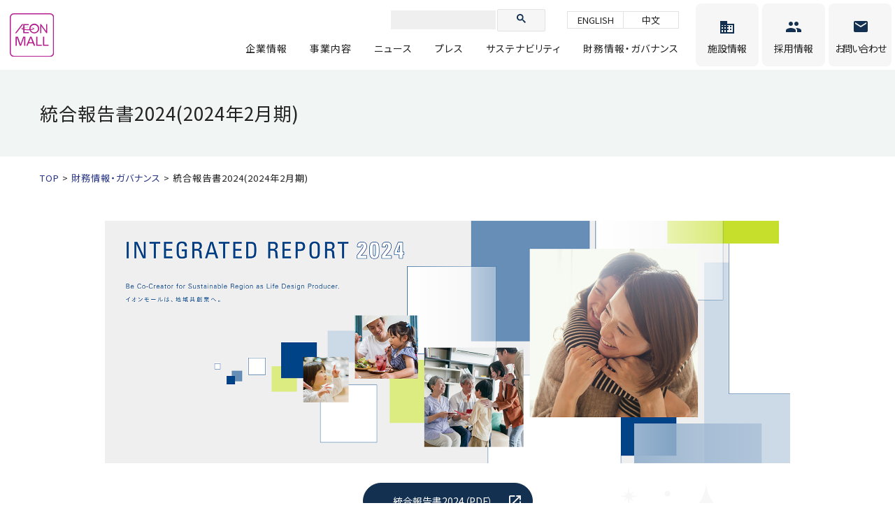

--- FILE ---
content_type: text/html; charset=UTF-8
request_url: https://www.aeonmall.com/ir/integrated/
body_size: 20288
content:
<!DOCTYPE html>
<html dir="ltr" lang="ja">
<head>
<meta charset="utf-8">
<title>統合報告書2024(2024年2月期) | イオンモール</title>
<meta name='robots' content='max-image-preview:large' />
<style id='global-styles-inline-css' type='text/css'>
body{--wp--preset--color--black: #000000;--wp--preset--color--cyan-bluish-gray: #abb8c3;--wp--preset--color--white: #ffffff;--wp--preset--color--pale-pink: #f78da7;--wp--preset--color--vivid-red: #cf2e2e;--wp--preset--color--luminous-vivid-orange: #ff6900;--wp--preset--color--luminous-vivid-amber: #fcb900;--wp--preset--color--light-green-cyan: #7bdcb5;--wp--preset--color--vivid-green-cyan: #00d084;--wp--preset--color--pale-cyan-blue: #8ed1fc;--wp--preset--color--vivid-cyan-blue: #0693e3;--wp--preset--color--vivid-purple: #9b51e0;--wp--preset--gradient--vivid-cyan-blue-to-vivid-purple: linear-gradient(135deg,rgba(6,147,227,1) 0%,rgb(155,81,224) 100%);--wp--preset--gradient--light-green-cyan-to-vivid-green-cyan: linear-gradient(135deg,rgb(122,220,180) 0%,rgb(0,208,130) 100%);--wp--preset--gradient--luminous-vivid-amber-to-luminous-vivid-orange: linear-gradient(135deg,rgba(252,185,0,1) 0%,rgba(255,105,0,1) 100%);--wp--preset--gradient--luminous-vivid-orange-to-vivid-red: linear-gradient(135deg,rgba(255,105,0,1) 0%,rgb(207,46,46) 100%);--wp--preset--gradient--very-light-gray-to-cyan-bluish-gray: linear-gradient(135deg,rgb(238,238,238) 0%,rgb(169,184,195) 100%);--wp--preset--gradient--cool-to-warm-spectrum: linear-gradient(135deg,rgb(74,234,220) 0%,rgb(151,120,209) 20%,rgb(207,42,186) 40%,rgb(238,44,130) 60%,rgb(251,105,98) 80%,rgb(254,248,76) 100%);--wp--preset--gradient--blush-light-purple: linear-gradient(135deg,rgb(255,206,236) 0%,rgb(152,150,240) 100%);--wp--preset--gradient--blush-bordeaux: linear-gradient(135deg,rgb(254,205,165) 0%,rgb(254,45,45) 50%,rgb(107,0,62) 100%);--wp--preset--gradient--luminous-dusk: linear-gradient(135deg,rgb(255,203,112) 0%,rgb(199,81,192) 50%,rgb(65,88,208) 100%);--wp--preset--gradient--pale-ocean: linear-gradient(135deg,rgb(255,245,203) 0%,rgb(182,227,212) 50%,rgb(51,167,181) 100%);--wp--preset--gradient--electric-grass: linear-gradient(135deg,rgb(202,248,128) 0%,rgb(113,206,126) 100%);--wp--preset--gradient--midnight: linear-gradient(135deg,rgb(2,3,129) 0%,rgb(40,116,252) 100%);--wp--preset--duotone--dark-grayscale: url('#wp-duotone-dark-grayscale');--wp--preset--duotone--grayscale: url('#wp-duotone-grayscale');--wp--preset--duotone--purple-yellow: url('#wp-duotone-purple-yellow');--wp--preset--duotone--blue-red: url('#wp-duotone-blue-red');--wp--preset--duotone--midnight: url('#wp-duotone-midnight');--wp--preset--duotone--magenta-yellow: url('#wp-duotone-magenta-yellow');--wp--preset--duotone--purple-green: url('#wp-duotone-purple-green');--wp--preset--duotone--blue-orange: url('#wp-duotone-blue-orange');--wp--preset--font-size--small: 13px;--wp--preset--font-size--medium: 20px;--wp--preset--font-size--large: 36px;--wp--preset--font-size--x-large: 42px;}.has-black-color{color: var(--wp--preset--color--black) !important;}.has-cyan-bluish-gray-color{color: var(--wp--preset--color--cyan-bluish-gray) !important;}.has-white-color{color: var(--wp--preset--color--white) !important;}.has-pale-pink-color{color: var(--wp--preset--color--pale-pink) !important;}.has-vivid-red-color{color: var(--wp--preset--color--vivid-red) !important;}.has-luminous-vivid-orange-color{color: var(--wp--preset--color--luminous-vivid-orange) !important;}.has-luminous-vivid-amber-color{color: var(--wp--preset--color--luminous-vivid-amber) !important;}.has-light-green-cyan-color{color: var(--wp--preset--color--light-green-cyan) !important;}.has-vivid-green-cyan-color{color: var(--wp--preset--color--vivid-green-cyan) !important;}.has-pale-cyan-blue-color{color: var(--wp--preset--color--pale-cyan-blue) !important;}.has-vivid-cyan-blue-color{color: var(--wp--preset--color--vivid-cyan-blue) !important;}.has-vivid-purple-color{color: var(--wp--preset--color--vivid-purple) !important;}.has-black-background-color{background-color: var(--wp--preset--color--black) !important;}.has-cyan-bluish-gray-background-color{background-color: var(--wp--preset--color--cyan-bluish-gray) !important;}.has-white-background-color{background-color: var(--wp--preset--color--white) !important;}.has-pale-pink-background-color{background-color: var(--wp--preset--color--pale-pink) !important;}.has-vivid-red-background-color{background-color: var(--wp--preset--color--vivid-red) !important;}.has-luminous-vivid-orange-background-color{background-color: var(--wp--preset--color--luminous-vivid-orange) !important;}.has-luminous-vivid-amber-background-color{background-color: var(--wp--preset--color--luminous-vivid-amber) !important;}.has-light-green-cyan-background-color{background-color: var(--wp--preset--color--light-green-cyan) !important;}.has-vivid-green-cyan-background-color{background-color: var(--wp--preset--color--vivid-green-cyan) !important;}.has-pale-cyan-blue-background-color{background-color: var(--wp--preset--color--pale-cyan-blue) !important;}.has-vivid-cyan-blue-background-color{background-color: var(--wp--preset--color--vivid-cyan-blue) !important;}.has-vivid-purple-background-color{background-color: var(--wp--preset--color--vivid-purple) !important;}.has-black-border-color{border-color: var(--wp--preset--color--black) !important;}.has-cyan-bluish-gray-border-color{border-color: var(--wp--preset--color--cyan-bluish-gray) !important;}.has-white-border-color{border-color: var(--wp--preset--color--white) !important;}.has-pale-pink-border-color{border-color: var(--wp--preset--color--pale-pink) !important;}.has-vivid-red-border-color{border-color: var(--wp--preset--color--vivid-red) !important;}.has-luminous-vivid-orange-border-color{border-color: var(--wp--preset--color--luminous-vivid-orange) !important;}.has-luminous-vivid-amber-border-color{border-color: var(--wp--preset--color--luminous-vivid-amber) !important;}.has-light-green-cyan-border-color{border-color: var(--wp--preset--color--light-green-cyan) !important;}.has-vivid-green-cyan-border-color{border-color: var(--wp--preset--color--vivid-green-cyan) !important;}.has-pale-cyan-blue-border-color{border-color: var(--wp--preset--color--pale-cyan-blue) !important;}.has-vivid-cyan-blue-border-color{border-color: var(--wp--preset--color--vivid-cyan-blue) !important;}.has-vivid-purple-border-color{border-color: var(--wp--preset--color--vivid-purple) !important;}.has-vivid-cyan-blue-to-vivid-purple-gradient-background{background: var(--wp--preset--gradient--vivid-cyan-blue-to-vivid-purple) !important;}.has-light-green-cyan-to-vivid-green-cyan-gradient-background{background: var(--wp--preset--gradient--light-green-cyan-to-vivid-green-cyan) !important;}.has-luminous-vivid-amber-to-luminous-vivid-orange-gradient-background{background: var(--wp--preset--gradient--luminous-vivid-amber-to-luminous-vivid-orange) !important;}.has-luminous-vivid-orange-to-vivid-red-gradient-background{background: var(--wp--preset--gradient--luminous-vivid-orange-to-vivid-red) !important;}.has-very-light-gray-to-cyan-bluish-gray-gradient-background{background: var(--wp--preset--gradient--very-light-gray-to-cyan-bluish-gray) !important;}.has-cool-to-warm-spectrum-gradient-background{background: var(--wp--preset--gradient--cool-to-warm-spectrum) !important;}.has-blush-light-purple-gradient-background{background: var(--wp--preset--gradient--blush-light-purple) !important;}.has-blush-bordeaux-gradient-background{background: var(--wp--preset--gradient--blush-bordeaux) !important;}.has-luminous-dusk-gradient-background{background: var(--wp--preset--gradient--luminous-dusk) !important;}.has-pale-ocean-gradient-background{background: var(--wp--preset--gradient--pale-ocean) !important;}.has-electric-grass-gradient-background{background: var(--wp--preset--gradient--electric-grass) !important;}.has-midnight-gradient-background{background: var(--wp--preset--gradient--midnight) !important;}.has-small-font-size{font-size: var(--wp--preset--font-size--small) !important;}.has-medium-font-size{font-size: var(--wp--preset--font-size--medium) !important;}.has-large-font-size{font-size: var(--wp--preset--font-size--large) !important;}.has-x-large-font-size{font-size: var(--wp--preset--font-size--x-large) !important;}
</style>
<link rel="canonical" href="https://www.aeonmall.com/ir/integrated/" />
		<style type="text/css" id="wp-custom-css">
			.checkbox_set{
	flex-wrap: wrap;
	gap: 10px 0;
}

.modal__cards .modal-card{
	max-width: 190px;
  margin: 0 auto;
}

@media (max-width: 767px){
	.checkbox_set{
		gap: 0;
	}
}		</style>
		<meta name="viewport" content="width=device-width,minimum-scale=1">
<meta http-equiv="X-UA-Compatible" content="IE=edge">
<link rel="canonical" href="https://www.aeonmall.com/">
<link rel="shortcut icon" href="/favicon.ico">
<link rel="apple-touch-icon" href="/apple-touch-icon.png">
<link rel="shortcut icon" href="https://www.aeonmall.com/touch-icon.png">
<link rel="stylesheet" href="/css/reset.css">
<link rel="stylesheet" href="/css/common.css?20230309">

<link rel="stylesheet" href="/css/contents.css?20230515">
<link rel="stylesheet" href="/css/old.css">

<meta property="og:title" content="AEON MALL">

<meta property="og:type" content="article">

<meta property="og:description" content="イオンモールは、イオングループの中核企業としてディベロッパー事業を担い、ショッピングセンター(SC)の開発・運営に携わっています。">
<meta property="og:url" content="https://www.aeonmall.com/">
<meta property="og:site_name" content="AEON MALL">
<meta property="og:image" content="https://www.aeonmall.com/img/common/ogp.png">
<!-- Google tag (gtag.js) -->
<script async src="https://www.googletagmanager.com/gtag/js?id=G-C2H48XEYV4"></script>
<script>
  window.dataLayer = window.dataLayer || [];
  function gtag(){dataLayer.push(arguments);}
  gtag('js', new Date());

  gtag('config', 'G-C2H48XEYV4');
</script>

</head>

<body id="ir">

<div id="container">

<!-- ////////// PageHeader ////////// -->
<header id="global_header"></header>

<div class="page_title">
  <div class="contents_wrap">
    <h1>統合報告書2024(2024年2月期)</h1>
  </div>
</div>

<div id="breadcrumbs">
  <div class="contents_wrap">
    <nav>
      <ol class="cont_inner" itemscope="" itemtype="http://schema.org/BreadcrumbList">
        <li itemprop="itemListElement" itemscope="" itemtype="http://schema.org/ListItem">
        <a href="/" itemprop="item"><span itemprop="name">TOP</span></a>
        <meta itemprop="position" content="1"></li>
        <li itemprop="itemListElement" itemscope="" itemtype="http://schema.org/ListItem">
    <a href="/ir/" itemprop="item"><span itemprop="name">財務情報・ガバナンス</span></a>
    <meta itemprop="position" content="2"></li>

        <li itemprop="itemListElement" itemscope="" itemtype="http://schema.org/ListItem"><span itemprop="name">統合報告書2024(2024年2月期)</span>
        <meta itemprop="position" content="3"></li>
      </ol>
    </nav>
  </div>
</div>
<main>
<div class="old_design wrapper"> 
	<!-- ↓↓↓ CONTENT ↓↓↓ -->
	<div id="irMain22" class="integrated">
		<div style="margin-bottom: 2em;"><img src="/img/ir/integrated/main_2024.png" alt=""/></div>
		<p style="text-align: center;"><a href="https://www.aeonmall.com/pdf/ir/ir2024/all.pdf" target="_blank" class="btn" rel="noopener">統合報告書2024（PDF）</a></p>
		<section>
			<h2>コンテンツ（分割版PDF）</h2>
			<div class="fbox">
				<div class="fbox_470 bgbox"><a href="https://www.aeonmall.com/pdf/ir/ir2024/01.pdf" target="_blank" rel="noopener">
					<h3>理念・ビジョン <img style="width:16px; height:auto; vertical-align:middle; margin-left:5px;" src="/img/ir/pdf.png" alt="PDF"><br>
						<span class="normal">価値創造の起点</span></h3>
					<ul class="content">
						<li>企業理念・ビジョン</li>
						<li>2030年ビジョン</li>
						<li>トップメッセージ</li>
					</ul>
					</a> </div>
				<div class="fbox_470 bgbox"><a href="https://www.aeonmall.com/pdf/ir/ir2024/02.pdf" target="_blank" rel="noopener">
					<h3>価値創造 <img style="width:16px; height:auto; vertical-align:middle; margin-left:5px;" src="/img/ir/pdf.png" alt="PDF"><br>
						<span class="normal">強みとビジネスモデル</span></h3>
					<ul class="content">
						<li>価値創造のあゆみ</li>
						<li>価値創造プロセス</li>
						<li>イオンモールのビジネスモデル</li>
						<li>イオンモールの事業（国内・海外）</li>
						<li>価値創造ストーリー</li>
						<li>イオンモールの重要課題（マテリアリティ）</li>
						<li>社会・環境価値から経済価値へのつながり</li>
						<li>ステークホルダー・エンゲージメント</li>
					</ul>
					</a> </div>
				<div class="fbox_470 bgbox"><a href="https://www.aeonmall.com/pdf/ir/ir2024/03.pdf" target="_blank" rel="noopener">
					<h3>価値創造戦略 <img style="width:16px; height:auto; vertical-align:middle; margin-left:5px;" src="/img/ir/pdf.png" alt="PDF"><br>
						<span class="normal">地域共創の取り組みを加速させる戦略</span></h3>
					<ul class="content">
						<li>中期3カ年経営計画の全体像と進捗</li>
						<li>2023－2025 中期3カ年経営計画</li>
						<li>〈Pick Up〉健康への取り組み<br>～イオンモールが考えるヘルス＆ウエルネス～</li>
						<li>財務戦略</li>
						<li>デジタル戦略</li>
						<li>サステナビリティ戦略</li>
						<li>人材戦略</li>
						<li>studio LIFE DESIGN</li>
						<li>〈特集〉トークセッション<br>「地域共創×DE＆I」</li>
						<li>人権の尊重</li>
						<li>環境戦略</li>
					</ul>
					</a> </div>
				<div class="fbox_470 bgbox"><a href="https://www.aeonmall.com/pdf/ir/ir2024/04.pdf" target="_blank" rel="noopener">
					<h3>コーポレート・ガバナンス <img style="width:16px; height:auto; vertical-align:middle; margin-left:5px;" src="/img/ir/pdf.png" alt="PDF"><br>
						<span class="normal">価値創造を支えるマネジメント</span></h3>
					<ul class="content">
						<li>取締役および監査役</li>
						<li>取締役の専門性と経験〈スキルマトリックス〉</li>
						<li>基本的な考え方／あゆみ</li>
						<li>社外取締役メッセージ</li>
						<li>コーポレート・ガバナンス体制</li>
						<li>取締役会/運営/実効性評価</li>
						<li>役員報酬</li>
						<li>各委員会の運用状況</li>
						<li>少数株主の保護</li>
						<li>政策保有株式/後継者計画</li>
						<li>リスクマネジメント</li>
						<li>コンプライアンス</li>
						<li>内部統制システム</li>
					</ul>
					</a> </div>
			</div>
			<div class="bgbox"><a href="https://www.aeonmall.com/pdf/ir/ir2024/05.pdf" target="_blank" rel="noopener">
				<h3>企業データ <img style="width:16px; height:auto; vertical-align:middle; margin-left:5px;" src="/img/ir/pdf.png" alt="PDF"><br>
					<span class="normal">今後の企業価値創出の基礎となる財務・非財務のデータ</span></h3>
				<ul class="content">
					<li>11年間の主要財務･非財務データ／IR活動／外部機関による評価・認証／会社情報／株式情報</li>
				</ul>
				</a></div>
		</section>
		<section>
			<h2>キーメッセージ</h2>
			<div class="fbox">
				<div class="fbox_470 bgbox"><a href="/ir/message/" rel="noopener">
					<div class="fbox">
						<div class="photo"><img alt="" src="/img/ir/message/message_top.jpg"></div>
						<div>
							<h3>トップメッセージ</h3>
							<p class="position">代表取締役社長</p>
							<p class="name">大野 惠司</p>
						</div>
					</div>
					</a> </div>
				<div class="fbox_470 pc_on" style="background-image: url('/img/ir/integrated/box_bg.png');
	background-size: 100%;">&nbsp;
				</div>
				<div class="fbox_470 bgbox"><a href="/ir/integrated/message_human/" rel="noopener">
					<div class="fbox">
						<div class="photo"><img alt="" src="/img/ir/message/message_human.jpg"></div>
						<div>
							<h3>人材戦略</h3>
							<p class="position">専務取締役<br>
								管理担当</p>
							<p class="name">藤木 光広</p>
						</div>
					</div>
					</a> </div>
				<div class="fbox_470 bgbox"><a href="/ir/integrated/message_finance/" rel="noopener">
					<div class="fbox">
						<div class="photo"><img alt="" src="/img/ir/message/message_finance.jpg"></div>
						<div>
							<h3>財務戦略</h3>
							<p class="position">常務取締役<br>
								財経担当</p>
							<p class="name">速水 英樹</p>
						</div>
					</div>
					</a> </div>
				<div class="fbox_470 bgbox"><a href="/ir/integrated/message_domestic/" rel="noopener">
					<div class="fbox">
						<div class="photo"><img alt="" src="/img/ir/message/message_domestic.jpg"></div>
						<div>
							<h3>事業戦略</h3>
							<p class="position">取締役<br>
								開発担当</p>
							<p class="name">南 愼一郎</p>
						</div>
					</div>
					</a> </div>
				<div class="fbox_470 bgbox"><a href="/ir/integrated/message_overseas/" rel="noopener">
					<div class="fbox">
						<div class="photo"><img alt="" src="/img/ir/message/message_overseas.jpg"></div>
						<div>
							<h3>事業戦略</h3>
							<p class="position">取締役<br>
								海外事業担当</p>
							<p class="name">礒部 大将</p>
						</div>
					</div>
					</a> </div>
				<div class="fbox_470 bgbox"><a href="/ir/integrated/message_cx/" rel="noopener">
					<div class="fbox">
						<div class="photo"><img alt="" src="/img/ir/message/message_cx.jpg"></div>
						<div>
							<h3>事業戦略</h3>
							<p class="position">取締役<br>
								CX 創造担当</p>
							<p class="name">坪谷 雅之</p>
						</div>
					</div>
					</a> </div>
				<div class="fbox_470 bgbox"><a href="/ir/integrated/message_outside-dr/" rel="noopener">
					<div class="fbox">
						<div class="photo"><img alt="" src="/img/ir/message/message_outside-dr.jpg"></div>
						<div>
							<h3>社外取締役メッセージ</h3>
							<p class="position">取締役<br>
								ガバナンス委員会 委員長</p>
							<p class="name">榎本 知佐</p>
						</div>
					</div>
					</a> </div>
			</div>
		</section>
		<section style="margin-top: 1em;">
			<h2>アーカイブ</h2>
			<div class="fbox archive" style="justify-content: center;">
				<div> <a href="https://www.aeonmall.com/ir/integrated/2023year/" target="_blank" rel="noopener">
					<p class="cover"><img src="https://www.aeonmall.com/img/ir/2023_pic.jpg" alt=""></p>
					<p>統合報告書2023(PDF)</p>
					</a> </div>
				<div> <a href="https://www.aeonmall.com/ir/integrated/2022year/" target="_blank" rel="noopener">
					<p class="cover"><img src="https://www.aeonmall.com/wp/wp-content/uploads/2023/01/2022pic.jpg" alt=""></p>
					<p>統合報告書2022(PDF)</p>
					</a> </div>
				<div> <a href="https://www.aeonmall.com/ir/integrated/2021year/" target="_blank" rel="noopener">
					<p class="cover"><img src="https://www.aeonmall.com/files/image/732/pic.jpg" alt=""></p>
					<p>統合報告書2021(PDF)</p>
					</a> </div>
			</div>
			<p style="text-align: center; margin: 2em 0 1em 0;"><a href="https://www.aeonmall.com/ir/library/anual/" class="btn">2021年以前の統合報告書はこちら</a></p>
		</section>
	</div>
</div>
<!-- ↑↑↑ CONTENT ↑↑↑ -->
<div class="sub_content">
  <div class="contents_wrap">
    <nav id="inner_sub_nav"></nav>
  </div>
</div><!--/.sub_content-->

</main>

<!-- ////////// PageFooter ////////// -->
<footer id="global_footer"></footer>
</div>

<!-- ////////// includeJS ////////// -->
<script src="/js/jquery.js" defer></script>
<script src="/js/include.js" defer></script>
<script src="/js/lazyload.min.js" defer></script>
<script src="/js/function.js" defer></script>
<script src="/js/imageMapResizer.min.js"></script>
<script>
  imageMapResize();
</script>
<script src="/js/scroll-hint.js" defer></script>






</body>
</html>


--- FILE ---
content_type: text/css
request_url: https://www.aeonmall.com/css/reset.css
body_size: 821
content:
@charset "utf-8";
/* =======================================

   CSS BrowserReset BaseElements

 ======================================= */
html, body, div, span, nav, applet, object, iframe,
h1, h2, h3, h4, h5, h6, p, blockquote, pre,
a, abbr, acronym, address, big, cite, code,
del, dfn, em, font, img, ins, kbd, q, s, samp,
small, strike, strong, tt, var,
dl, dt, dd, ol, ul, li, fieldset, form, label, button, legend,
table, caption, tbody, tfoot, thead, tr, th, td,
article, aside, dialog, figure, footer, header, hgroup,
main, menu, nav, section, time, mark, audio, video {
  margin: 0;
  padding: 0;
  border: 0;
  vertical-align: baseline;
  font-style: inherit;
  font-weight: inherit;
  background: transparent;
}
html {
  font-size: 62.5%;
  line-height: 1;
  overflow-y: scroll;
}
img {
  -webkit-backface-visibility: hidden;
  backface-visibility: hidden;
  vertical-align: bottom;
}
strong {
  font-weight: bold;
}
sup {
  font-size: 70%;
  vertical-align: super;
}
sub {
  font-size: 70%;
  vertical-align: sub;
}
ul {
  list-style: none;
}
table {
  border-collapse: collapse;
  border-spacing: 0;
}
caption, th, td {
  font-weight: normal;
  text-align: left;
  vertical-align: top;
}
blockquote, q {
  quotes: none;
}
blockquote:before, blockquote:after, q:before, q:after {
  content: none;
}

/* form */
input {
  vertical-align: middle;
  font-family: inherit;
  outline: none;
  border: none;
  border-radius: 0;
  background: none;
}
input[type="radio"],
input[type="checkbox"] {
  margin: 0;
}
textarea {
  resize: vertical;
  font-family: inherit;
  outline: none;
  border: none;
  border-radius: 0;
  background: none;
}
button {
  font-family: inherit;
  cursor: pointer;
  outline: none;
  border: none;
  border-radius: 0;
  background: none;
  -webkit-appearance: none;
  -moz-appearance: none;
  appearance: none;
}
select {
  vertical-align: middle;
  font-family: inherit;
  cursor: pointer;
  outline: none;
  border: none;
  border-radius: 0;
  background: none;
  -webkit-appearance: none;
  -moz-appearance: none;
  appearance: none;
}
/* for IE select */
select::-ms-expand {
  display: none;
}
/* for IE clear */
input::-ms-clear {
  display: none;
}
/* for IE password */
input::-ms-reveal {
  display: none;
}
option {
  padding-right: 10px;
}

/* ------------------------------
  HTML5 ELEMENTS
------------------------------ */
header, footer, article, section, aside,
main, nav, menu, details, summary, figcaption, figure {
  display: block;
}
*,
*:before,
*:after {
  box-sizing: border-box;
}

--- FILE ---
content_type: text/css
request_url: https://www.aeonmall.com/css/common.css?20230309
body_size: 5589
content:
@charset "utf-8";
@import url('/css/fonts.css');
@import url('https://fonts.googleapis.com/css2?family=Lato:wght@300;400;700&family=Noto+Sans+JP:wght@400;700&display=swap');

/* =======================================

  CommonElements

======================================= */
body{
  position: relative;
  color: #222222;
  font-size: 1.5rem;
  line-height: 1.8;
  text-align: center;
  letter-spacing: 0.1rem;
  background: #ffffff;
  font-family: 'Noto Sans JP', sans-serif;
  font-feature-settings: "palt";
}
@media all and (-ms-high-contrast: none) {
  body {
    letter-spacing: 0.05em;
    font-feature-settings: normal;
  }
}

.pc {
  display: block;
}
.sp {
  display: none;
}
.mb0 {margin-bottom: 0!important;}
.pb0 {padding-bottom: 0!important;}

p {
  text-align: justify;
  text-justify: inter-ideograph;
}

img {
  max-width: 100%;
}

main * {
  word-break: break-all;
}

a:link { text-decoration:none; color: #253382;}
a:visited { text-decoration:none; color: #253382;}
a:active { text-decoration:none; color: #253382;}
a:hover { text-decoration:none; color: #253382;}

div#fixed_top {
  position: fixed;
  display: block;
}
div#fixed_top:hover {
}

@media only screen and (max-width: 768px) {
  body{
    letter-spacing: 0.1rem;
  }
  .pc {
    display: none;
  }
  .sp {
    display: block;
  }
}

/* ------------------------------------
  header
------------------------------------ */
header {
  width: 100%;
  height: 100px;
  background: #ffffff;
  display: -webkit-box;
  display: -ms-flexbox;
  display: flex;
  -webkit-box-align: center;
  -ms-flex-align: center;
  align-items: center;
  position: fixed;
  top: 0;
  left: 0;
  z-index: 100;
  transition: all 0.3s ease-out;
}
header #header_logo a {
  width: 63px;
  margin: 0 0 0 14px;
  display: block;
  transition: all 0.3s ease-out;
}
header #header_logo a img {
  transition: all 0.3s ease-out;
}
header nav {
  margin-left: auto;
}
header nav #global_nav {
  display: -webkit-box;
  display: -ms-flexbox;
  display: flex;
  -webkit-box-align: center;
  -ms-flex-align: center;
  align-items: center;
}
header nav #global_nav li.nav_lower .lower_list {
  display: none;
}
header nav #global_nav li {
  position: relative;
  z-index: 1;
}
header nav #global_nav li a {
  height: 64px;
  margin-top: 38px;
  padding: 0 16px;
  color: #222222;
  white-space: nowrap;
  position: relative;
  display:-webkit-box;
  display:-ms-flexbox;
  display:flex;
  -webkit-box-align: center;
  -ms-flex-align: center;
  align-items: center;
}
header nav #global_nav li:not(.nav_language):not(.nav_facility):not(.nav_recruit):not(.nav_inquiry) a::after {
  content: "";
  width: calc(100% - 32px);
  height: 4px;
  margin: 0 16px;
  display: block;
  background: #253382;
  position: absolute;
  bottom: -4px;
  left: 0;
  opacity: 0;
}
header nav #global_nav li.nav_language {
  display:-webkit-box;
  display:-ms-flexbox;
  display:flex;
  position: absolute;
  top: 16px;
  right: 309px;
  z-index: 2;
}
header nav #global_nav li.nav_language a {
  width: 80px;
  height: auto;
  margin: 0;
  padding: 0.4em 0;
  display: block;
  color: #222222;
  font-size: 1.3rem;
  line-height: 1;
  letter-spacing: 0;
  border-top: 1px solid #e2e2e2;
  border-left: 1px solid #e2e2e2;
  border-bottom: 1px solid #e2e2e2;
}
header nav #global_nav li.nav_language a:last-of-type {
  border-right: 1px solid #e2e2e2;
}
header nav #global_nav li.nav_facility {
  margin: 0 5px 0 8px;
}
header nav #global_nav li.nav_recruit,
header nav #global_nav li.nav_inquiry {
  margin: 0 5px 0 0;
}
header nav #global_nav li.nav_facility a,
header nav #global_nav li.nav_recruit a,
header nav #global_nav li.nav_inquiry a {
  width: 90px;
  height: 90px;
  margin: 0;
  padding: 0;
  position: relative;
  font-size: 1.4rem;
  letter-spacing: 0;
  line-height: 1.6;
  background: #f6f6f6;
  border-radius: 8px;
  -webkit-box-orient: vertical;
  -webkit-box-direction: normal;
  -ms-flex-direction: column;
  flex-direction: column;
  -webkit-box-pack: center;
  -ms-flex-pack: center;
  justify-content: center;
}
header nav #global_nav li.nav_inquiry a {
  letter-spacing: -0.1em;
}
header nav #global_nav li.nav_facility a::before,
header nav #global_nav li.nav_recruit a::before,
header nav #global_nav li.nav_inquiry a::before {
  display: block;
  font-family: 'aeonmall';
  font-size: 2.4rem;
  color: #133051;
}
header nav #global_nav li.nav_facility a::before {
  content: "\e909";
}
header nav #global_nav li.nav_recruit a::before {
  content: "\e906";
}
header nav #global_nav li.nav_inquiry a::before {
  content: "\e905";
}

/* mini */
.mini_header header {
  height: 70px;
  box-shadow: 0px 8px 16px 0px rgba(53,56,65,.08);
}
.mini_header header #header_logo a {
  width: 50px;
}
.mini_header header nav #global_nav li a {
  height: 70px;
  margin-top: 0;
  padding: 0 16px;
}
.mini_header header nav #global_nav li a span {
  margin-bottom: 0;
  display: block;
  color: #133051;
  font-size: 1.0rem;
  letter-spacing: 0;
}
.mini_header header nav #global_nav li.nav_language {
  display: none;
}
.mini_header header nav #global_nav li.nav_facility {
  margin: 0 2px 0 16px;
}
.mini_header header nav #global_nav li.nav_recruit {
  margin: 0 2px 0 0;
}
.mini_header header nav #global_nav li.nav_inquiry {
  margin: 0;
}
.mini_header header nav #global_nav li.nav_facility a,
.mini_header header nav #global_nav li.nav_recruit a,
.mini_header header nav #global_nav li.nav_inquiry a {
  width: 70px;
  height: 70px;
  border-radius: 0;
}
.mini_header header nav #global_nav li.nav_facility a::before,
.mini_header header nav #global_nav li.nav_recruit a::before,
.mini_header header nav #global_nav li.nav_inquiry a::before {
  margin-bottom: 0;
}

/* :hover */
@media only screen and (min-width: 769px) {
  body:not(.tab_view) header nav #global_nav li a,
  body:not(.tab_view) header nav #global_nav li a:before,
  body:not(.tab_view) header nav #global_nav li a:after,
  body:not(.tab_view) header nav #global_nav li a span {
    transition: all 0.3s ease-out;
  }
  body:not(.tab_view) header nav #global_nav li a:hover {
    color: #253382;
  }
  body:not(.tab_view) header nav #global_nav li:not(.nav_language):not(.nav_facility):not(.nav_recruit):not(.nav_inquiry) a:hover::after {
    bottom: 0;
    opacity: 1;
  }
  body:not(.tab_view) header nav #global_nav li.nav_language a:hover {
    background: #f6f6f6;
  }
  body:not(.tab_view) header nav #global_nav li.nav_facility a:hover,
  body:not(.tab_view) header nav #global_nav li.nav_recruit a:hover,
  body:not(.tab_view) header nav #global_nav li.nav_inquiry a:hover {
    color: #ffffff;
    background: #133051;
  }
  body:not(.tab_view) header nav #global_nav li.nav_facility a:hover span,
  body:not(.tab_view) header nav #global_nav li.nav_recruit a:hover span,
  body:not(.tab_view) header nav #global_nav li.nav_inquiry a:hover span {
    color: #ffffff;
  }
  body:not(.tab_view) header nav #global_nav li.nav_facility a:hover::before,
  body:not(.tab_view) header nav #global_nav li.nav_recruit a:hover::before,
  body:not(.tab_view) header nav #global_nav li.nav_inquiry a:hover::before {
    color: #ffffff;
  }
}

@media only screen and (max-width: 1166px) {
  header nav #global_nav li a {
    padding: 0 10px;
  }
}

@media only screen and (max-width: 980px) {
  header {
    width: 980px;
  }
}

@media only screen and (min-width: 769px) {
  header nav #global_nav li .lower_list {
    display: none!important;
  }
}

@media only screen and (max-width: 768px){
  header {
    min-width: auto;
    min-width: initial;
    width: 100%;
    height: 70px;
  }
  header.scroll_up {top: 0;}
  header.scroll_down {top: -70px;}
  header #header_logo a {
    width: 50px;
    margin: 10px;
    z-index: 1003;
  }
  header #btn_open {
    width: 70px;
    height: 70px;
    position: absolute;
    top: 0;
    right: 0;
  }
  header #btn_open a {
    width: 70px;
    height: 70px;
    display: block;
    position: relative;
    z-index: 10;
  }
  header #btn_open a span {
    width: 35px;
    height: 2px;
    display: block;
    background: #133051;
    position: absolute;
    left: 16px;
  }
  header #btn_open a span:nth-child(1) {
    top: 16px;
  }
  header #btn_open a span:nth-child(2) {
    top: 24px;
  }
  header #btn_open a span:nth-child(3) {
    top: 32px;
  }
  header #btn_open .txt,
  #btn_close .txt {
    letter-spacing: 0;
    color: #133051;
    font-size: 1.2rem;
    font-family: 'Lato', sans-serif;
    font-weight: 700;
    position: absolute;
    bottom: 10px;
    left: 50%;
    -webkit-transform: translate(-50%,0);
    transform: translate(-50%,0);
  }

/* close btn */
  #btn_close {
    display: none;
    width: 70px;
    height: 70px;
    background: #ffffff;
    position: absolute;
    top: 0;
    right: 0;
    z-index: 1001;
    cursor: pointer;
  }
  .menu_open #btn_close {
    display: block;
  }
  #btn_close a {
    width: 70px;
    height: 70px;
    display: block;
  }
  #btn_close a span {
    width: 24px;
    height: 2px;
    display: block;
    position: absolute;
    top: 24px;
    left: calc(50% - 10px);
    background: #133051;
  }
  #btn_close a span:nth-child(1) {
    transform: rotate(45deg);
  }
  #btn_close a span:nth-child(2) {
    transform: rotate(-45deg);
  }

  html.menu_open {
    overflow: hidden;
  }
  .menu_open #rsp_layer {
    width: 100%;
    height: 100%;
    position: fixed;
    top: 70px;
    right: 0;
    bottom: 0;
    left: 0;
    z-index: 100;
    background: rgba(255,255,255,.85);
  }
  header nav {
    width: 100%;
    display: none;
  }
  body.menu_open header {
    display: block;
  }
  body.menu_open header nav {
    height: calc(100vh - 70px);
    overflow: auto;
    display: block;
    position: relative;
    box-shadow: 0px 3px 6px 0px rgba(0,0,0,0.16);
    z-index: 9999;
  }
  header nav #global_nav {
    width: 100%;
    display: block;
    margin-bottom: 10em;
  }
  header nav #global_nav > li {
    margin: 0!important;
    border-bottom: 1px solid #253382;
  }
  header nav #global_nav > li > a {
    width: 100%!important;
    height: auto!important;
    margin-top: 0;
    padding: 16px 12% 16px 4%!important;
    display: block;
    text-align: left;
    font-size: 1.5rem!important;
    letter-spacing: 0.1em!important;
    line-height: 1.4!important;
    border-radius: 0!important;
    background: #f6f6f6;
  }
  header nav #global_nav li.nav_language {
    position: relative;
    top: 0;
    right: 0;
  }
  header nav #global_nav li.nav_language a {
    width: 50%;
    height: auto;
    margin: 0;
    padding: 16px 0!important;
    text-align: center;
    background: #ffffff;
  }
  header nav #global_nav li.nav_facility a::before,
  header nav #global_nav li.nav_recruit a::before,
  header nav #global_nav li.nav_inquiry a::before {
    display: none;
  }
  header nav #global_nav li.nav_facility a span:nth-child(1),
  header nav #global_nav li.nav_recruit a span:nth-child(1),
  header nav #global_nav li.nav_inquiry a span:nth-child(1) {
    display: block!important;
  }
  header nav #global_nav li.nav_lower .sw_btn {
    width: 12vw;
    height: 3.5em;
    display: block;
    position: absolute;
    right: 0;
    top: 0;
  }
  header nav #global_nav li.nav_lower .sw_btn::before {
    content: "\e900";
    font-family: 'aeonmall';
    text-align: center;
    font-size: 1em;
    color: #133051;
    position: absolute;
    top: 50%;
    left: 50%;
    transform: translate(-50%, -50%);
    -webkit-transform: translate(-50%, -50%);
  }
  header nav #global_nav li.nav_lower.lower_open .sw_btn::before {
    content: "\e903";
  }
  header nav #global_nav li .lower_list ul li a {
    width: 100%;
    height: auto;
    display: block;
    margin-top: 0;
    padding: 16px 12% 16px 4%;
    white-space: normal;
    font-size: 1.4rem;
    text-align: left;
    background: #ffffff;
    border-radius: 0;
    border-top: 1px solid #f6f6f6;
  }
}
/* ------------------------------------
  fixed_top
------------------------------------ */
#fixed_top {
  position: fixed;
  bottom: 16px;
  right: 16px;
  z-index: 11;
}
#fixed_top a {
  width: 40px;
  height: 40px;
  display: block;
  background: #32353C;
  box-shadow: 0px 6px 6px 1px rgba(0,0,0,0.08);
}
#fixed_top a::before {
  font-family: 'aeonmall';
  content: "\e903";
  color: #ffffff;
  font-size: 2.6rem;
  line-height: 40px;
}


/* ------------------------------------
  common elements
------------------------------------ */
/* contents */
#container {
  width: 100%;
  padding-top: 100px;
  overflow: hidden;
}

.contents_wrap {
  width: 1166px;
  min-width: 980px;
  position: relative;
  margin-left: auto;
  margin-right: auto;
  text-align: left;
}

h1 {
  font-size: 2rem;
  line-height: 1.4;
}
h2 {
  font-size: 2rem;
  line-height: 1.4;
}

/* text */
.catch {
  font-family: 'Lato', 'Noto Sans JP', sans-serif;
  font-weight: 600;
}

/* btn */
.btn {
  padding: 1.3em 4em 1.3em 3em;
  display: inline-block;
  position: relative;
  color: #ffffff;
  font-size: 0.875em;
  text-align: center;
  text-decoration: none!important;
  line-height: 1;
  background: #133051;
  border-radius: 2.143em;
  border: 1px solid #133051;
}
a.btn {
  color: #ffffff;
}
.btn::after {
  font-family: 'aeonmall';
  content: "\e902";
  color: #ffffff;
  font-size: 1.6em;
  position: absolute;
  top: 50%;
  right: 0.8rem;
  -webkit-transform: translate(0,-50%);
  transform: translate(0,-50%);
}
.btn[target='_blank']::after {
  content: "\e904";
  right: 1.4rem;
}
.btn.nega {
  color: #133051;
  background: #ffffff;
  border: 1px solid #133051;
}
.btn.nega::after {
  color: #133051;
}
.btn.nega.ghost {
  background: transparent;
  border-color: #ffffff;
  color: #ffffff;
}
.btn.nega.ghost::after {
  color: #ffffff;
}
.btn.regular {
  width: 216px;
  padding: 1.3em 1.5em 1.3em 0.5em;
}
.btn.small {
  padding: 0.8em 2.8em 0.8em 2.2em;
  font-size: 1.3rem;
}
.btn.small::after {
  font-size: 1em;
}
.btn.reset {
  padding-left: 1.4em;
  padding-right: 1.4em;
  font-size: 16px;
  vertical-align: middle;
}
.btn.reset::before {
  font-family: 'aeonmall';
  content: "\e908";
  margin-right: 0.2em;
  font-size: 1.8rem;
  vertical-align: middle;
}
.btn.reset::after {
  display: none;
}
.btn.search::after {
  content: "\e907";
  right: 1.4rem;
}

.btn_field {
  margin-bottom: 32px;
  text-align: left;
}
.btn_field.center {
  text-align: center;
}
.btn_field .btn {
  margin: 0 16px 0 0;
}

/* :hover */
@media only screen and (min-width: 769px) {
  body:not(.tab_view) .btn,
  body:not(.tab_view) .btn::after {
    transition: all 0.3s ease-out;
  }
  body:not(.tab_view) .btn:hover {
    color: #133051;
    background: #f4f4f4;
  }
  body:not(.tab_view) .btn:hover::after {
    right: 0.5rem;
    color: #133051;
  }
  body:not(.tab_view) .btn[target='_blank']:hover::after,
  body:not(.tab_view) .btn.search:hover::after {
    right: 1.4rem;
  }
}

@media only screen and (max-width: 1166px) {
  .contents_wrap {
    width: 100%;
    padding-left: 40px;
    padding-right: 40px;
  }
}

@media only screen and (max-width: 980px) {
  #container {
    width: 980px;
  }
  .contents_wrap {
    width: 980px;
    padding-left: 40px;
    padding-right: 40px;
  }
}

@media only screen and (max-width: 768px) {
  #container {
    width: 100%;
    padding-top: 70px;
  }
  .contents_wrap {
    width: 100%;
    min-width: 100%;
    padding-left: 4%;
    padding-right: 4%;
  }

  .btn {
    margin: 0 auto;
  }
  .btn_field {
    text-align: center;
  }
  .btn_field .btn {
    margin: 4px 0;
  }
}


/* ------------------------------------
  clm
------------------------------------ */
.clm_2,
.clm_3,
.clm_4 {
  display:-webkit-box;
  display:-ms-flexbox;
  display:flex;
  -ms-flex-wrap: wrap;
  flex-wrap: wrap;
}

.clm_2 > * {
  width: 567px;
  margin-right: 32px;
  margin-bottom: 32px;
}
.clm_2 > *:nth-of-type(2n) {
  margin-right: 0;
}
.clm_3 > * {
  width: 362px;
  margin-right: 40px;
  margin-bottom: 40px;
}
.clm_3 > *:nth-of-type(3n) {
  margin-right: 0;
}

@media only screen and (max-width: 1166px) {
  .clm_2 > * {
    width: 48%;
    margin-right: 4%;
  }
  .spclm_1 > * {
    width: 100%;
    margin-right: 0;
    margin-bottom: 8px;
  }
}


/* ------------------------------------
  NEWS
------------------------------------ */
.news_list {
  position: relative;
}
.news_list ul {
  border-top: 1px solid #e2e2e2;
}
.news_list li {
  margin: 0!important;
  padding: 0!important;
}
.news_list li::before {
  display: none!important;
}
/* ------------------------------------
2024.03.03 追加
------------------------------------ */
.news_list li a {
  width: 100%;
  padding: 20px 2em 20px 0;
  position: relative;
  color: #222222;
  text-decoration: none;
  border-bottom: 1px solid #e2e2e2;
  /* display: -webkit-box;
  display: -ms-flexbox;
  display: flex;
  -webkit-box-align: center;
  -ms-flex-align: center;
  align-items: center;
  -ms-flex-wrap: wrap;
  flex-wrap: wrap; */
  display: block;
}

.news_list li .--flex{
  display: -webkit-box;
  display: -ms-flexbox;
  display: flex;
  -webkit-box-align: center;
  -ms-flex-align: center;
  align-items: center;
  -ms-flex-wrap: wrap;
  flex-wrap: wrap;
}

.news_list li .--flex.--main_block{
  margin-top: 10px;
}
/* ------------------------------------
  2024.03.03 追加
------------------------------------ */
.news_list li a::before {
  content: '';
  width: 0;
  height: 1px;
  background: #3174bf;
  position: absolute;
  left: 0;
  bottom: -1px;
}
.news_list li a::after {
  font-family: 'aeonmall';
  content: "\e902";
  color: #aa187a;
  font-size: 1.4em;
  position: absolute;
  top: 50%;
  right: 0.2em;
  -webkit-transform: translate(0, -50%);
  transform: translate(0, -50%);
}
.news_list li a > span {
  display: block;
  line-height: 1.3;
}
.news_time {
  color: #666666;
  font-size: 1.4rem;
  font-family: 'Lato', sans-serif;
  font-weight: 400;
}
.news_list li a .news_time {
  margin-right: 32px;
}
/* ------------------------------------
2024.03.03 追加
------------------------------------ */
.news_time.--new{
  flex-shrink: 0;
  margin-right: 10px;
}

.post_info .--flex{
  display: flex;
  flex-wrap: wrap;
  align-items: center;
  gap: 5px;
}

.news_category {
  /* width: 160px; */
  display: inline-block;
  /* padding: 0.4em; */
  padding: 0.4em 1.5em;
  color: #ffffff;
  line-height: 1;
  text-align: center;
  font-size: 1.3rem;
  background: #a2a2a2;
}
.news_list li a .news_category {
  /* margin-right: 32px; */
  margin-right: 15px;
}
/* ------------------------------------
  2024.03.03 追加
------------------------------------ */
.label_ir {background-color: #3174bf;}
.label_personnel {background-color: #aa187a;}
.label_sustainability {background-color: #ea9d0c;}
.label_dx {background-color: #38aa9d;}
.label_event {background-color: #bf3131;}
.label_newopen {background-color: #202f55;}
.label_plan {background-color: #e17b34;}
.label_renewal {background-color: #4b6b86;}
.label_mall {background-color: #6a5acd;}
.label_other {background-color: #a2a2a2;}
.label_infrastructure {
  background-color: #ff8200;
}
.label_society {
  background-color: #fd555f;
}
.label_environment {
  background-color: #307251;
}
.label_diversity {
  background-color: #0ea0dc;
}
.label_responsible_business {
  background-color: #5f64b4;
}
.label_community {
  background-color: #e9bc00;
}
.label_health {
  background-color: #42499B;
}
.label_international {
  background-color: #8b4513;
}

.news_list li a .news_title {
  font-size: 1.6rem;
  overflow: hidden;
  text-overflow: ellipsis;
  white-space: nowrap;
  flex: 1;
}
.news_list.thumb_list li a {
  padding: 16px 2em 16px 0;
  -ms-flex-wrap: wrap;
  flex-wrap: wrap;
}
.news_list.thumb_list li a figure {
  width: 70px;
}
.news_list.thumb_list li a .info_set {
  width: calc(100% - 70px);
  padding: 0 0 0 16px;
}
.news_list.thumb_list li a .info_set .news_time {
  display: block;
}
.news_list.thumb_list li a .info_set .news_title {
  display: block;
  font-size: 1.3rem;
  text-overflow: clip;
  white-space: normal;
}
.news_list .btn_field {
  margin-bottom: 0;
  position: absolute;
  top: calc(-3.2em - 24px);
  right: 0;
}
.news_list .btn_field .btn {
  margin-right: 0;
}
.news_list.archive_page {
  margin-bottom: 32px;
}
.news_list.archive_page li a .info_set .news_time {
  font-size: 1.4rem;
}
.news_list.archive_page.thumb_list li a .info_set .news_title {
  font-size: 1.4rem;
}
.news_list.archive_page.thumb_list li a figure {
  width: 85px;
}
.news_list.archive_page.thumb_list li a .info_set {
  width: calc(100% - 85px);
}

/* :hover */
@media only screen and (min-width: 769px) {
  body:not(.tab_view) .news_list li a,
  body:not(.tab_view) .news_list li a::before,
  body:not(.tab_view) .news_list li a::after {
    transition: all 0.3s ease-out;
  }
  body:not(.tab_view) .news_list li a:hover,
  body:not(.tab_view) .news_list li a:hover .news_time {
    color: #3174bf;
  }
  body:not(.tab_view) .news_list li a:hover::before {
    width: 100%;
  }
  body:not(.tab_view) .news_list li a:hover::after {
    right: 0;
  }
}

@media only screen and (max-width: 768px) {
  .news_list {
    width: 100vw;
    margin-left: -4vw!important;
  }
  .news_list li a {
    width: 100%;
    padding: 20px 4%;
    display: block;
    position: relative;
  }

  .news_list li a::before,
  .news_list li a::after {
    display: none;
  }
  .news_list li a > span {
    line-height: 1.4;
  }
  /* ------------------------------------
  2024.03.03 追加
  ------------------------------------ */
  /* .news_list li a .news_time {
    margin: 0 0 8px;
  } */

  /* .news_list li a .news_category {
    margin: 0;
    position: absolute;
    top: 16px;
    right: 4vw;
  } */

  .news_list li a .news_category {
    margin-right: 10px;
  }

  .news_list li .--flex.--main_block{
    flex-direction: column;
    align-items: flex-start;
    margin-top: 10px;
  }
  /* ------------------------------------
  2024.03.03 追加
  ------------------------------------ */
  .news_list li a .news_title {
    overflow: visible;
    text-overflow: clip;
    white-space: normal;
  }
  .news_list.thumb_list {
    margin-left: 0;
  }
  .news_list.thumb_list ul {
    width: 92%;
    margin: 0 4%;
  }
  .news_list.thumb_list li a {
    padding: 16px 1.5em 16px 0;
    display: -webkit-box;
    display: -ms-flexbox;
    display: flex;
  }
  .news_list.thumb_list li a::after {
    display: block;
    right: 0;
  }
  .news_list.thumb_list li a .info_set .news_time {
    margin-bottom: 0;
  }
  .news_list.thumb_list li a .info_set .news_title {
    line-height: 1.2;
  }
  .news_list .btn_field {
    padding: 32px 0 0;
    text-align: center;
    position: relative;
    top: auto;
    right: auto;
  }
}

/* ------------------------------------
  NOTICE
------------------------------------ */
.notice_list {
  position: relative;
}
.notice_list ul {
  border-top: 1px solid #e2e2e2;
}
.notice_list li {
  margin: 0!important;
  padding: 0!important;
}
.notice_list li::before {
  display: none!important;
}
.notice_list li a {
  width: 100%;
  padding: 20px 2em 20px 0;
  position: relative;
  color: #222222;
  text-decoration: none;
  border-bottom: 1px solid #e2e2e2;
  display: -webkit-box;
  display: -ms-flexbox;
  display: flex;
  -webkit-box-align: center;
  -ms-flex-align: center;
  align-items: center;
  -ms-flex-wrap: wrap;
  flex-wrap: wrap;
}
.notice_list li a::before {
  content: '';
  width: 0;
  height: 1px;
  background: #3174bf;
  position: absolute;
  left: 0;
  bottom: -1px;
}
.notice_list li a::after {
  font-family: 'aeonmall';
  content: "\e902";
  color: #aa187a;
  font-size: 1.4em;
  position: absolute;
  top: 50%;
  right: 0.2em;
  -webkit-transform: translate(0, -50%);
  transform: translate(0, -50%);
}
.notice_list li a > span {
  display: block;
  line-height: 1.3;
}
.notice_time {
  color: #666666;
  font-size: 1.4rem;
  font-family: 'Lato', sans-serif;
  font-weight: 400;
}
.notice_list li a .notice_time {
  margin-right: 32px;
}

.notice_list li a .notice_title {
  font-size: 1.6rem;
  overflow: hidden;
  text-overflow: ellipsis;
  white-space: nowrap;
  flex: 1;
}
.notice_list.archive_page {
  margin-bottom: 32px;
}

/* :hover */
@media only screen and (min-width: 769px) {
  body:not(.tab_view) .notice_list li a,
  body:not(.tab_view) .notice_list li a::before,
  body:not(.tab_view) .notice_list li a::after {
    transition: all 0.3s ease-out;
  }
  body:not(.tab_view) .notice_list li a:hover,
  body:not(.tab_view) .notice_list li a:hover .notice_time {
    color: #3174bf;
  }
  body:not(.tab_view) .notice_list li a:hover::before {
    width: 100%;
  }
  body:not(.tab_view) .notice_list li a:hover::after {
    right: 0;
  }
}

@media only screen and (max-width: 768px) {
  .notice_list {
    width: 100vw;
    margin-left: -4vw!important;
  }
  .notice_list li a {
    width: 100%;
    padding: 20px 4%;
    display: block;
    position: relative;
  }
  .notice_list li a::before,
  .notice_list li a::after {
    display: none;
  }
  .notice_list li a > span {
    line-height: 1.4;
  }
  .notice_list li a .notice_time {
    margin: 0 0 8px;
  }
  .notice_list li a .notice_title {
    overflow: visible;
    text-overflow: clip;
    white-space: normal;
  }
}

/* ------------------------------------
  footer
------------------------------------ */
footer#global_footer {
  position: relative;
  background: #313439;
  z-index: 10;
}
footer#global_footer #footer_nav li a {
  display: block;
  font-size: 1.6rem;
  color: #ffffff;
}
footer#global_footer #footer_nav .contents_wrap {
  padding-top: 60px;
  padding-bottom: 60px;
  display: -webkit-box;
  display: -ms-flexbox;
  display: flex;
  -webkit-box-pack: justify;
  -ms-flex-pack: justify;
  justify-content: space-between;
}
footer#global_footer #footer_nav .contents_wrap > ul > li {
  margin-bottom: 32px;
}
footer#global_footer #footer_nav .contents_wrap > ul > li > a {
  margin-bottom: 24px;
}
footer#global_footer #footer_nav .contents_wrap > ul > li .lower_list ul {
  padding: 0 0 0 16px;
  border-left: 1px solid #5b5d63;
}
footer#global_footer #footer_nav .contents_wrap > ul > li .lower_list ul > li {
  padding-bottom: 0.8em;
}
footer#global_footer #footer_nav .contents_wrap > ul > li .lower_list ul > li > a {
  font-size: 1.3rem;
  opacity: .6;
  line-height: 1.4;
}
footer#global_footer #footer_info {
  background: #f4f4f4;
  padding: 32px 0;
}
footer#global_footer #footer_info .contents_wrap {
  display: -webkit-box;
  display: -ms-flexbox;
  display: flex;
  -webkit-box-align: center;
  -ms-flex-align: center;
  align-items: center;
}
footer#global_footer #footer_info a {
  color: #133051;
}
footer#global_footer #footer_info .contents_wrap > a {
  margin: 0 40px 0 0;
  display: block;
}
footer#global_footer #footer_info nav.sub_nav ul {
  display: -webkit-box;
  display: -ms-flexbox;
  display: flex;
}
footer#global_footer #footer_info nav.sub_nav ul li {
  margin-right: 24px;
}
footer#global_footer #footer_info nav.sub_nav ul li a {
  font-size: 1.3rem;
}
footer#global_footer #footer_info nav.sub_nav ul li a::before {
  font-family: 'aeonmall';
  content: "\e902";
}
footer#global_footer #footer_sub {
  padding: 24px 0;
  background: #ffffff;
}
footer#global_footer #footer_sub .contents_wrap {
  display:-webkit-box;
  display:-ms-flexbox;
  display:flex;
  -webkit-box-align: center;
  -ms-flex-align: center;
  align-items: center;
}
footer#global_footer #footer_sub .contents_wrap > div a {
  display: inline-block;
  margin-right: 24px;
}
footer#global_footer #footer_sub .contents_wrap small {
  margin-left: auto;
  color: #a6a7a9;
  font-family: 'Lato', sans-serif;
  font-weight: 400;
}

/* :hover */
@media only screen and (min-width: 769px) {
  body:not(.tab_view) footer#global_footer #footer_nav .contents_wrap > ul > li .lower_list ul > li > a {
    transition: all 0.3s ease-out;
  }
  body:not(.tab_view) footer#global_footer #footer_nav .contents_wrap > ul > li .lower_list ul > li > a:hover {
    opacity: 1;
  }
}

@media only screen and (min-width: 769px) {
  footer#global_footer #footer_nav .contents_wrap > ul > li .lower_list {
    display: block!important;
  }
}

@media only screen and (max-width: 768px) {
  footer#global_footer #footer_nav .contents_wrap {
    padding: 8px 4%;
    display: block;
  }
  footer#global_footer #footer_nav .contents_wrap > ul > li {
    margin-bottom: 0;
    position: relative;
    border-bottom: 1px solid #4c4e55;
  }
  footer#global_footer #footer_nav .contents_wrap > ul:last-of-type li:last-of-type {
    border-bottom: none;
  }
  footer#global_footer #footer_nav .contents_wrap > ul > li > a {
    padding: 24px 10vw 24px 0;
    margin-bottom: 0;
    font-size: 1.5rem;
  }
  footer#global_footer #footer_nav .contents_wrap > ul > li .lower_list ul {
    padding: 0 0 16px 16px;
    border-left: none;
  }
  footer#global_footer #footer_nav .contents_wrap > ul > li .lower_list ul > li {
    padding-bottom: 1em;
  }
  footer#global_footer #footer_nav .contents_wrap > ul > li .lower_list ul > li > a {
    font-size: 1.5rem;
    opacity: .6;
    line-height: 1.4;
  }
  footer#global_footer #footer_nav .contents_wrap > ul > li.nav_lower .lower_list {
    display: none;
  }
  footer#global_footer #footer_nav .contents_wrap > ul > li.nav_lower .sw_btn {
    width: 8vw;
    height: calc(1.8em + 48px);
    display: block;
    position: absolute;
    right: 0;
    top: 0;
  }
  footer#global_footer #footer_nav .contents_wrap > ul > li.nav_lower .sw_btn::before {
    content: "\e900";
    font-family: 'aeonmall';
    text-align: center;
    font-size: 1em;
    color: #ffffff;
    position: absolute;
    top: 50%;
    left: 50%;
    transform: translate(-50%, -50%);
    -webkit-transform: translate(-50%, -50%);
  }
  footer#global_footer #footer_nav .contents_wrap > ul > li.nav_lower.lower_open .sw_btn::before {
    content: "\e903";
  }
  footer#global_footer #footer_info {
    padding: 40px 0 24px;
  }
  footer#global_footer #footer_info .contents_wrap {
    display: block;
    text-align: center;
  }
  footer#global_footer #footer_info .contents_wrap > a {
    width: 56px;
    margin: 0 auto 32px;
  }
  footer#global_footer #footer_info nav.sub_nav ul {
    margin-bottom: 16px;
    display: block;
    text-align: left;
  }
  footer#global_footer #footer_info nav.sub_nav ul li {
    margin-right: 0;
  }
  footer#global_footer #footer_info nav.sub_nav ul li a {
    display: block;
    padding: 0.5em 0;
  }
  footer#global_footer #footer_sub .contents_wrap {
    display: block;
  }
  footer#global_footer #footer_sub .contents_wrap > div {
    text-align: center;
  }
  footer#global_footer #footer_sub .contents_wrap > div a {
    margin: 0 12px 24px;
  }
  footer#global_footer #footer_sub .contents_wrap small {
    display: block;
    text-align: center;
    font-size: 1.2rem;
    letter-spacing: 0;
    line-height: 1.2;
  }
}

/* =====================================
  :hover Opacity Elements
===================================== */

/* :hover */
@media only screen and (min-width: 769px) {
  body:not(.tab_view) footer#global_footer #footer_nav .contents_wrap > ul > li > a,
  body:not(.tab_view) footer#global_footer #footer_info nav.sub_nav ul li a {
    transition: all 0.3s ease-out;
  }
  body:not(.tab_view) footer#global_footer #footer_nav .contents_wrap > ul > li > a:hover,
  body:not(.tab_view) footer#global_footer #footer_info nav.sub_nav ul li a:hover {
    opacity: 0.7;
  }
}


/* =====================================
  ClearFixElements
===================================== */
.clearfix::after {
  content: "";
  display: block;
  clear: both;
}

/* =====================================
  サイト内検索
===================================== */

  .header_search-icon {
    display: none;
  }
  form table.gsc-search-box td.gsc-input {
    padding-right: 0;
    min-width: 150px;
  }
  table.gsc-input {
    background-color: #efefef;
    font-size: 12px;
  }
  .gsc-input-box {
    padding: 0;
  }
  .gsc-input .gsc-input-box {
    border: none;
  }
  .gsc-input-box input.gsc-input {
    background-color: transparent !important;
    background-image: none !important;
    font-size: 12px !important;
  }
  .gsc-search-button {
    margin-left: 0px;
  }
  .gscb_a {
    line-height: 32px;
  }
  .gsc-search-button-v2 {
    padding: 0;
    height: 32px;
    aspect-ratio: 1/1;
    background-color: #313439;
    border: none;
    border-radius: 0px;
  }
  .search-wrap {
      max-width: 300px;
      position: absolute;
      top: 13px;
      right: 500px;
      z-index: 2;
  }

  .mini_header header .search-wrap {
    display: none;
  }

  .gsc-table-cell-thumbnail .gs-web-image-box, .gs-promotion-image-box {
    width: 82px;
  }

  .gsc-orderby-container .gsc-orderby .gsc-selected-option-container {
    max-width: 100%;
  }

  .gsc-search-button.gsc-search-button-v2 {
    background-color: #f6f6f6;
    border-color: #e2e2e2;
    transition: all 0.3s ease-out;
  }
  .gsc-search-button.gsc-search-button-v2 svg{
    fill: #133051;
  }
  .gsc-search-button.gsc-search-button-v2:hover {
    background-color: #133051;
  }
  .gsc-search-button.gsc-search-button-v2:hover svg {
    fill: #ffffff;
  }

  @media only screen and (max-width: 768px) {
    .header_search-icon {
      display: block;
      width: 36px;
      position: absolute;
      right: 70px;
    }
    .search-wrap {
      display: none;
      border-radius: 4px;
      background-color: #fff;
      padding: 24px 24px;
      width: 90vw;
      max-width: unset;
      position: absolute;
      top: 120%;
      left: 50%;
      transform: translateX(-50%);
      z-index: 999;
      box-shadow: 0px 2px 4px 0px rgb(0 0 0 / 28%);
    }
    .search-wrap::after {
      display: block;
      content: "";
      width: 18px;
      height: 18px;
      background-color: #fff;
      position: absolute;
      bottom: 99%;
      right: 60px;
      clip-path: polygon(50% 26%, 0% 100%, 100% 100%);
    }

    .gsc-search-button.gsc-search-button-v2 {
      background-color: #133051;
      border-color: #133051;
      padding: 6px 16px;
      border-radius: 2px;
    }
    .gsc-search-button.gsc-search-button-v2 svg{
      fill: #fff;
    }
  }


--- FILE ---
content_type: text/css
request_url: https://www.aeonmall.com/css/old.css
body_size: 85563
content:
@import url(https://maxcdn.bootstrapcdn.com/font-awesome/4.7.0/css/font-awesome.min.css);
@import url(https://use.fontawesome.com/releases/v5.4.1/css/all.css);
@import url("https://cdnjs.cloudflare.com/ajax/libs/font-awesome/6.2.0/css/all.min.css");
@import url(https://fonts.googleapis.com/css?family=Roboto);

.old_design {
  text-align: left;
  letter-spacing: 0;
}

img{
	image-rendering: -webkit-optimize-contrast;　/*Chromeで画像がぼやけるのを防止*/
}

/* =====================================
  /theme/AeonmallPage/css/custom.css
===================================== */
.nothing_news{
    text-align: center;
    font-size: 12px;
    margin-top: 10px;
}
.disabled {
    display: none;
}

.news-listbt .f_left{
    float: left;
}
.news-listbt .f_right{
    float: right;
}
.clear{
    clear: both;
}
.error_msg{
    padding-top: 15px;
}
/* for news */
#news-contents {
    width:100%;
}
#news-maincontents {
    float:none;
    width:100%;
    margin-bottom:15px;
}
#news-rightcontents {
    position: static;
    float:right;
    width:185px;
}
#news-textlink {
    text-align:right;
    margin-bottom:15px;
}
#news-maincontents .news-title {
    position: static;
    float:left;
    width:115px;
    text-indent:10px; }
#news-maincontents .news-pdf {
    position: static;
    float:left;
    width:20px;
}
#news-maincontents .news-txt {
    position: static;
    float:right;
    width:520px;
}
#news-maincontents .news-line {
    width:540px;
    height:1px;
    /*background:url("/news/img/news_line.gif") repeat-x;  FileNotFound*/
    font-size:1px;
    line-height:1px;
    margin-bottom:5px;
}
#leftcontents {
    float: left;
    width: 185px;
    min-height: 180px;
    /*background: url("/img/common/contents_bg.gif") repeat-y;  FileNotFound*/
}
.title-border{
    width:540px;
    margin-top:0px;
    margin-bottom:10px;
    border-bottom:solid 1px #a3016f;
    text-align:left;
}
.title-border span {
    margin-left: 10px;
}
#news-rightcontents .news_list02{
    line-height: 1.6em;
    margin: 2px auto;
    width: 140px;
    border: 1px solid #a3016f;
}
#news-rightcontents .news_list02 a{
    display: block;
    color: #a3016f;
    font-size: 12px;
    text-decoration: none;
    font-weight: bold;
}
#news-rightcontents .news_list02 a:hover{
    background-color: #a3016f;
    color: #fff;
}

#news-rightcontents .news_list02 a.active{
    display: block;
    background-color: #a3016f;
    color: #fff;
}
.old_design a img {
    border-style:none;
}

#sitemap-frame ul {
 padding-top: 20px !important;
}

.mall-notice{
    font-size: 12px;
}

#rightcolum #news-id {
    margin-bottom: 15px;
}
/**
 * th text-align for IE.
 */
.newsmall-box table tbody tr th,
#areaDetail-content .areaDetail table tbody tr th{
    text-align: left;
}

#areaDetail-content .areaDetail{
    display: none;
}

/* =====================================
  /all/all.css
===================================== */
/*---------------------------------
    ir > css > fontsmall.css
---------------------------------*/
.txt-10 {
 font-size: 10px;
}
.stit01 {
 font-size: 14px;
}
.txt-sframe {
 font-size: 10px;
}
.mov_frame {
 font-size: 10px;
 line-height: 130%;
}

/*common*/
.old_design h1 {
 width: 754px;
 height: 16px;
 color: #FFFFFF;
 font-size: 16px;
 font-weight: bold;
 padding: 13px;
 background-image: url(/img/old/ir/images/ir_toptit_bg.jpg);
 background-repeat: no-repeat;
 margin: 0px 0px 15px 0px;
}
.old_design h2 {
 font-size: 16px;
 width: 100%!important;
 height: auto!important;
 color: #444444!important;
 font-size: 16px!important;
 font-weight: normal!important;
 /*font-weight: bold;*/
 /*padding: 13px;*/
 background-image: none!important;
 /*background-repeat: no-repeat;*/
 background: #d7d7d7;
 margin: 0px!important;
 padding: 5px 10px 5px 0!important;
 box-sizing: border-box;
}
.old_design h2.news-release{
    padding: 5px 0 5px 12px !important;
    border-left: 5px solid #d9339a;
}
.old_design h3 {
  height: 24px;
  color: #003366;
  font-size: 14px;
  font-weight: bold;
  background-image: url(/img/old/ir/images/ir_stit_bg.gif);
  vertical-align: middle;
  height: 40px;
  line-height: 40px;
  padding: 0 10px;
  border-bottom: solid 1px;
  border-bottom-color: #cccccc;
  width: 100%;
  margin: 5px 0 15px 0;
  background: linear-gradient(#cccccc, #ffffff);
  overflow: hidden;
  clear: both;
}
.old_design h4 {
 width: 253px;
 height: 25px;
 color: #003366;
 font-size: 12px;
 font-weight: bold;
 border: 1px solid #3499CC;
 padding: 12px 8px 0px 0;
 margin: 13px 0px 10px 0px;
 /*background-image: url(/img/old/ir/images/ir_h4_bg.gif);*/
 background-repeat: no-repeat;
}
.old_design h4.ir_h4_bg {/*文頭に水色の四角い画像を表示*/
 padding-left: 12px;
 background-image: url(/img/old/ir/images/ir_h4_bg.gif);
}

/*---------------------------------
    ir > css > link.css
---------------------------------*/

#p-inv a {color:#FFFFFF; text-decoration: none;}
#p-inv a:link {color:#FFFFFF; text-decoration: none;}
#p-inv a:visited {color:#FFFFFF; text-decoration: none;}
#p-inv a:active {color:#FFFFFF; text-decoration: none;}
#p-inv a:hover {color:#FFFFFF; text-decoration: underline;}

.mnavi a {color:#333333; text-decoration: none;}
.mnavi a:link {color:#333333; text-decoration: none;}
.mnavi a:visited {color:#333333; text-decoration: none;}
.mnavi a:active {color:#333333; text-decoration: none;}
.mnavi a:hover {color:#3399CC; text-decoration: underline;}

.snavi a {color:#333333; text-decoration: none;}
.snavi a:link {color:#333333; text-decoration: none;}
.snavi a:visited {color:#333333; text-decoration: none;}
.snavi a:active {color:#333333; text-decoration: none;}
.snavi a:hover {color:#3399CC; text-decoration: underline;}

.mnavi_ a {color:#FFFFFF; text-decoration: none;}
.mnavi_ a:link {color:#FFFFFF; text-decoration: none;}
.mnavi_ a:visited {color:#FFFFFF; text-decoration: none;}
.mnavi_ a:active {color:#FFFFFF; text-decoration: none;}
.mnavi_ a:hover {color:#FFFFFF; text-decoration: underline;}

.snavi_ a {color:#3399CC; text-decoration: none;}
.snavi_ a:link {color:#3399CC; text-decoration: none;}
.snavi_ a:visited {color:#3399CC; text-decoration: none;}
.snavi_ a:active {color:#3399CC; text-decoration: none;}
.snavi_ a:hover {color:#3399CC; text-decoration: underline;}

/* モールニュース */
#pan-link a {color:#444444; text-decoration: none;}
#pan-link a:link {color:#444444; text-decoration: none;}
#pan-link a:visited {color:#444444; text-decoration: none;}
#pan-link a:active {color:#444444; text-decoration: none;}
#pan-link a:hover {color: #777777; text-decoration: none;}

/* 全国のイオンモール */
#scguid a {color:#444444; text-decoration: none; display: block;}
#scguid a:link {color:#444444; text-decoration: none;}
#scguid a:visited {color:#444444; text-decoration: none;}
#scguid a:active {color:#444444; text-decoration: none;}
#scguid a:hover {color: #777777; text-decoration: none;}

.areaDetail td a {color: #b84390; text-decoration: none;}
.areaDetail td a:link {color: #b84390; text-decoration: none;}
.areaDetail td a:visited {color: #b84390; text-decoration: none;}
.areaDetail td a:active {color: #b84390; text-decoration: none;}
.areaDetail td a:hover {color: #b84390; text-decoration: none;}

.newsmall-box td a {color: #b84390; text-decoration: none;}
.newsmall-box td a:link {color: #b84390; text-decoration: none;}
.newsmall-box td a:visited {color: #b84390; text-decoration: none;}
.newsmall-box td a:active {color: #b84390; text-decoration: none;}
.newsmall-box td a:hover {color: #b84390; text-decoration: none;}

/*---------------------------------
    ir > css > style.css
---------------------------------*/
/* ------- IR Index ------ */

#top-rightcolum { 
    margin: 0px;
    padding: 0px;
    height: auto;
    width: 197px;
    float: right;
    color: #333333;
    display: inline;
}
.ir_topindex_frame {
    width: 560px;
    height: 230px;
    clear: both;
    margin: 10px 0px 0px 0px;
}
.ir_topindex_frame p {
    padding: 8px;
}
.ir_topindex_left {
    width: 273px;
    height: 228px;
    float: left;
    background-color: #F2F2F2;
    border: 1px solid #E6E6E6;
}
.ir_topindex_right {
    width: 273px;
    height: 228px;
    float: left;
    background-color: #F2F2F2;
    border: 1px solid #E6E6E6;
    margin: 0px 0px 0px 10px;
}
.ir_topindex_frame ul {
    line-height: 140%;
    list-style-image: url(/img/old/ir/images/list_icon02.gif);
    padding: 0px 0px 0px 20px;
    float: left;
}
#p-inv {
    width: 198px;
    height: 190px;
    padding: 0;
    margin: 10px 0px 10px 0px;
}
.old_design { 
    float: none!important;
    margin: 0px;
    /*padding-top: 15px!important;*/
    height: auto;
    /*width: 100%!important;*/
    overflow: hidden;
}
.old_design.underpage {
    padding-top: 0!important;
}
/* ------- IR Index, News ------ */
#news-tab {
    width: 560px;
    height: 30px;
    border-bottom: 7px solid #E3E3E3;
    float: left;
    margin: 15px 0px 10px 0px;
}
#news-tab img {
    float: left;
}
/*#news {
    margin: 0 0 15px;
    clear: both;
}*/
.news-title {
    background: #d7d7d7;
    height: 30px;
}
.news-bar {
    font-size: 16px;
    color: #444444;
    float: left;
    line-height: 30px;
}
.news-bar span {
    padding: 3px 7px;
    border-left: 5px solid #d9339a;
}
.news-listbt {
    font-size: 14px;
    float: right;
    line-height: 30px;
    padding: 0 7px 0 15px;
    border-left: 1px solid #a8a8a8;
    position: relative;
    width: inherit;
}
.news-listbt:before {
    content: '';
    position: absolute;
    left: 0;
    top: 8px;
    box-sizing: border-box;
    width: 7px;
    height: 7px;
    border: 7px solid transparent;
    border-left: 8px solid #d9339a;
}
.news-listbt2 {
    font-size: 10px;
    text-align: left;
    padding: 5px 0px 5px 0px;
    width: 100%;
}
/*#news ul {
    list-style: none;
}
#news li {
    padding: 10px 15px;
    margin: 0px;
    border-bottom: 1px solid #d7d7d7;
}
#news li span.newsInfo {
    color: #FFFFFF;
    border: 1px solid;
    border-radius: 10px;
    padding: 2px 8px;
    margin-left: 15px;
}
#news li span.newsInfo.bg01 {
    background: #95a3ff;
    border-color: #95a3ff;
}
#news li span.newsInfo.bg02 {
    background: #d333a6;
    border-color: #d333a6;
}
#news li span.newsInfo.bg03 {
    background: #aeaeae;
    border-color: #aeaeae;
}
#news li a {
    font-size: 14px;
    display: block;
    margin-top: 5px;
    border: none;
}*/
.news-day {
    background-color: #E6E6E6;
    padding: 2px;
    margin: 0px 5px 0px 0px;
    font-weight: bold;
    color: #444444;
    width: auto;
    float: left;
}
.news-tit {
    width: 464px;
}

/* ------- banner ------- */
#banner-area {
    margin-bottom: 15px;
    padding: 0 5px;
}
#banner-area li {
    list-style: none;
    float: left;
    width: 50%;
    box-sizing: border-box;
}
#banner-area li.ir {
    width: 45%;
}
#banner-area li.ir-pc {
  display:block;
}
#banner-area li.ir-sp {
  display:none;
}
#banner-area li.guid {
    width: 55%;
}
#banner-area li:first-child {
    padding-right: 5px;
}
#banner-area li:last-child {
    padding-left: 5px;
}
#banner-area li a {
    display: inline-block;
}
#banner-area li>ul li {
    float: left;
    width: 50%;
    box-sizing: border-box;
}
#banner-area li>ul li:first-child ,
#banner-area li>ul li:last-child {
    padding: 0;
}
#banner-area li>ul li:nth-child(odd) {
    padding-right: 3px;
}
#banner-area li>ul li:nth-child(even) {
    padding-left: 3px;
}
#banner-area li>ul li:first-child ,
#banner-area li>ul li:nth-child(2) {
    padding-bottom: 5px;
}
#banner-area li>ul li a ,
#banner-area li  img.dammy-ir,
#banner-area li>ul li a img
{
    width: 100%;
}
#banner-area .right-box li {
    float: left;
    width: 185px;
    height: 91.5px;
    background: #cecece;
    list-style: none;
}
#banner-area .right-box li:first-child,
#banner-area .right-box li:nth-child(2) {
    margin-bottom: 5px;
}
#banner-area .right-box li:first-child,
#banner-area .right-box li:nth-child(3) {
    margin-right: 5px;
}
#information-banner{
  padding: 0 5px;
  margin-bottom: 10px;
}
#information-banner img{
  padding-bottom: 10px;
}

/* ------- top movie ------ */
#topmovie {
    padding-top: 15px;
}

#topmovie-wrap {
    position: relative;
    height: 0;
    min-width: 980px;
    overflow: hidden;
}

#topmovie-wrap iframe{
    position: absolute;
    top: 0;
    left: 0;
}

#topmovie-wrap video{
    position: absolute;
    top: 0;
    left: 0;
    width: 100%;
    height: 100%;
}

#topmove-banner-area {
    position: absolute;
    top: 0;
    left: 0;
    z-index: 1;
    width: 100%;
    height: 100%;
    background-color : rgba(255,255,255,255);
    transition-duration: 0.5s;
    transition-property: background-color;
}

#topmove-banner-wrap {
    position: absolute;
    right: 6%;
    bottom: 0;
    margin: auto;
    display: none;
}

@media all and (min-width:769px) {
    #topmove-banner-wrap.left_center {
        left: 50%;
        right: auto;
        transform: translate(-50%, 0);
    }
    #topmove-banner-wrap.top_center {
        top: 50%;
        bottom: auto;
        transform: translate(0, -50%);
    }
    #topmove-banner-wrap.left_center.top_center {
        left: 50%;
        right: auto;
        top: 50%;
        bottom: auto;
        transform: translate(-50%, -50%);
    }
    #topmove-banner-wrap.static_left {
        left: 50%;
        right: auto;
    }

    #topmove-banner-wrap.static_right {
        left: auto;
        right: 50%;
    }
}
#topmove-banner-wrap li {
    list-style: none;
    box-sizing: border-box;
}

@media all and (max-width:768px) {
    #topmovie {
        padding-top: 15px;
        overflow: hidden;
    }
    #topmovie-wrap {
        min-width: 320px;
    }
    #topmove-banner-wrap {
        position: absolute;
        right: auto;
        left: 50%;
        bottom: 1%;
        transform: translate(-50%, 0) scale(0.8);
        display: none;
    }
}

/* ------- IR Common ------ */
.txt-r {
    color: #A3016F;
}
.txt-10 {
    font-size: 10px;
}
.txt-st {
    font-weight: bold;
}
.rday {
    float: right;
}
ol li {
    padding: 0px 0px 2px 0px;
}
td {
    line-height: 130%;
}
.lead {
    margin: 15px 0px 0px 0px;
}
#left-navi ul {
    padding: 0px 0px 10px 0px;
    list-style-position: inside;
}
#leftcolum .mnavi {
    border: 1px solid #3499CC;
    background-color: #F2F2F2;
    list-style-image: url(/img/old/ir/images/list_icon01.gif);
    padding: 5px 5px 5px 5px;
    margin: 0px 0px 5px 0px;
    font-weight: bold;
}
#leftcolum .snavi {
    padding: 0px 0px 5px 10px;
    list-style-image: url(/img/old/ir/images/list_icon02.gif);
}
#leftcolum .mnavi_  {
    border: 1px solid #3499CC;
    background-color: #3499CC;
    color: #FFFFFF;
    list-style-image: url(/img/old/ir/images/list_icon01_.gif);
    padding: 5px 5px 5px 5px;
    margin: 0px 0px 5px 0px;
    font-weight: bold;
}
#leftcolum .snavi_ {
    padding: 0px 0px 5px 10px;
    list-style-image: url(/img/old/ir/images/list_icon02_.gif);
    color: #3499CC;
    background-image: url(/img/old/ir/images/ir_lnavi_s_bg.gif);
    background-repeat: repeat-x;
    background-position: bottom;
}
#left-banner {
    width: 185px;
    height: auto;
    border: 1px solid #CCCCCC;
    background-color: #F2F2F2;
    padding: 5px 5px 1px 5px;
}
#left-banner li {
    list-style: none;
    margin: 0px 0px 4px 0px;
    padding: 0px;
}
#ar_banner {
    width: 175px;
    height: 90px;
    background: url(/img/old/ir/images/ir_left_banner01_bg.jpg) no-repeat;
    margin: 0px 0px 5px 0px;
    padding: 34px 0px 0px 10px;
}
.ar-bn-bt {
    margin: 30px 0px 0px 0px;
    float: left;
}
#ar_banner img {
    float: left;
}
.stit01 {
    width: 100%;
    height: auto;
    background-image: url(/img/old/ir/images/ir_titbar01.jpg);
    background-repeat: no-repeat;
    font-size: 14px;
    font-weight: bold;
    color: #003366;
    padding: 7px 25px;
    margin: 15px 0px;
    box-sizing: border-box;
}
#news-id {
    padding: 0 35px;
    text-align: justify;
}
.entry_base .post_content .pdflink{
    border-top: 1px solid #adadad;
    border-bottom: 1px solid #adadad;
    text-align: right;
    background-color: #ffffff;
    padding: 5px;
    margin: 20px 0;
    font-size: 14px;
}

.entry_base .post_content .pdflink a{
    vertical-align: middle;
    text-decoration: none;
    color: #555555;
}

.entry_base .post_content .pdflink img{
    margin: 0 7px 0 0;
    width: auto;
}

.ir_secindex_frame.w100{
    width: 100%;
    height: 180px;
    overflow:hidden;
}
.ir_secindex_frame.w100 h4 {
    width: 538px;
}
.ir_secindex_frame.w100 .left{
    width:275px;
    float:left;
}
.ir_secindex_frame.w100 .right{
    width:275px;
    float:left;
    margin-left:10px;
}
.ir_secindex_frame {
    width: 560px;
    height: auto;
    clear: both;
}
.ir_secindex_left {
    width: 275px;
    height: 180px;
    float: left;
}
.ir_secindex_right {
    width: 275px;
    height: 180px;
    float: left;
    margin: 0px 0px 0px 10px;
}
.ir_secindex2_left {
    width: 275px;
    height: auto;
    float: left;
}
.ir_secindex2_right {
    width: 275px;
    height: auto;
    float: left;
    margin: 0px 0px 0px 10px;
}
.blank-link {
    float: right;
    width: 15px;
    height: 14px;
}
#rightcolum ol {
    margin: 0px 0px 0px 18px;
    padding: 0px;
}
#rightcolum table {
    border: 1px solid #CCCCCC;
    border-collapse: collapse;
}
#rightcolum td {
    padding: 5px;
    border: 1px solid #CCCCCC;
}
.print-bt {
    width: 70px;
    height: 17px;
    float: right;
}
.det-bt {
    width: 560px;
    height: 23px;
    text-align: right;
}
.td-color {
    background-color: #F2F2F2;
    text-align: center;
    color: #003366;
}
.td-color2 {
    background-color: #F2F2F2;
    text-align: left;
    color: #003366;
}
.td-color3 {
    background-color: #F2F2F2;
    text-align: left;
    width: 170px;
}
.td-center {
    text-align: center;
}
.txt-km {
    font-weight: bold;
    border-bottom: 1px dotted #CCCCCC;
    margin: 20px 0px 10px 0px;
    padding: 0px 0px 5px 0px;
}
.rtxt {
    width: 560px;
    text-align: right;
    margin: 10px 0px 20px 0px;
}
#ind-main {
    width: 560px;
    height: 320px;
    margin-bottom: 20px;
}
.ind-menu {
    width: 275px;
    height: 175px;
    margin: 0px 0px 10px 0px;
}
.photo_f01 {
    width: 220px;
    height: 170px;
    float: right;
    margin: 0px 0px 0px 10px;
}
.question {
    width: 518px;
    height: auto;
    border: 1px solid #95DDFF;
    background-image: url(/img/old/ir/images/ind_qa_q.jpg);
    background-repeat: no-repeat;
    color: #003366;
    font-weight: bold;
    padding: 10px 5px 10px 35px;
    margin: 10px 0px 15px 0px;
}
.answer {
    width: 525px;
    height: auto;
    background-image: url(/img/old/ir/images/ind_qa_a.jpg);
    background-repeat: no-repeat;
    padding: 5px 0px 0px 35px;
    margin: 0px 0px 10px 0px;
    line-height: 140%;
}
.tb-tit {
    padding-bottom: 5px;
}
#message-img01 {
    margin: 15px 0px 35px 0px;
}
#message-txt {
    background-image: url(/img/old/ir/images/ir_message_txtbg.jpg);
    background-repeat: no-repeat;
    padding: 25px;
    line-height: 160%;
}
#ctop-img {
    width: 560px;
    height: 130px;
    padding: 10px 0px 10px 0px;
}
.list-icon {
    margin: 10px 0px 10px 0px;
    padding: 0px;
    height: auto;
}
.list-icon ul {
    list-style: none;
    border-bottom: 1px dashed #777777;
    margin: 5px 0px;
    padding: 0px;
}
.list-icon li {
    padding: 0px 0px 5px 0px;
    margin: 0px;
}
.list-icon-p {
    margin: 0px 0px 10px 0px;
    padding: 0px;
    width: 420px;
    float: left;
}
.list-icon-p li {
    list-style: none;
    padding: 0px 0px 5px 0px;
    border-bottom: 1px dashed #777777;
    margin: 5px 0px;
}
.img-130 {
    width: 130px;
    height: auto;
    padding: 0px;
    margin: 0px 0px 20px 10px;
    float: right;
}
.img-388 {
    width: 388px;
    height: auto;
    padding: 0px;
    margin: 0px 0px 20px 10px;
    float: right;
}
.txt-sframe {
    width: 540px;
    padding: 10px;
    margin: 15px 0px 0px 0px;
    font-size: 10px;
    border: 1px solid #CCCCCC;
}
.ci-list {
    height: auto;
    width: 560px;
    margin: 0px 0px 15px 0px;
}
.ci-list-l {
    padding: 0px;
    margin: 0px 5px 0px 0px;
    width: auto;
    float: left;
}
.ci-list-r {
    width: 510px;
    float: right;
}
.att ul {
    line-height: 140%;
    margin: 0 0 0 1em;
    padding: 0;
}
.att-tit {
    color: #003366;
    border-bottom: 1px solid #3499CC;
    margin: 15px 0px 5px 0px;
    padding: 0px 0px 5px 0px;
    width: 560px;
    height: auto;
    font-weight: bold;
}
.cover-img {
    width: 130px;
    height: 170px;
    padding: 0;
    margin: 0px 10px 0px 0px;
    float: left;
}
.mov_frame {
    width: 230px;
    height: auto;
    font-size: 10px;
    line-height: 130%;
    margin: 5px 20px 20px 0px;
    float: left;
}
.mov-bt {
    width: 230px;
    height:33px;
    padding: 0;
    margin: 0px 0px 20px 0px;
}
.mov-banner {
    width: 88px;
    height: 31px;
    padding: 0;
    margin: 0px 0px 0px 15px;
    float: right;
}

/*
 *  サブメニュー
 */
#sub-menu {
  width: 980px;
  margin: 0 auto;
}
#sub-menu h3{
  font-weight: normal;
  font-size: 18px;
  margin-bottom: -20px;
  position: relative;
  z-index: 2;
  width: 100%;
  background: none;
  border-bottom: none;
}
#sub-menu h3 span{
  background-color: #FFF;
  margin: 0;
  margin-left: -10px;
  padding:10px;
}
#sub-menu div{
  border-top: 1px solid #e4e4e4;
  z-index:1;
  overflow: hidden;
  margin-bottom: 30px;
}
#sub-menu ul{
  width: 31%;
  list-style-type: none;
  float: left;
  margin-right: 2%;
  padding-top: 25px;
}
#sub-menu ul li{
  padding-left: 10px;
  margin-bottom: 10px;
}
#sub-menu ul li a{
  color: #999;
  text-decoration: none;
}
#sub-menu li.active a{
  color: #000; 
}

/*ページネーション*/
#pagination{
  margin-top: 20px;
  overflow: hidden;
  text-align: center;
}
#pagination ul{
  display: inline-block;
  margin: 0 auto;
  border: 1px solid #d7d7d7;
  border-right: 0;
}
#pagination li{
  float:left;
  text-align: center;
  padding:0;
  margin:0;
  border: 0; 
  border-right: 1px solid #d7d7d7;
  overflow: hidden;
}
#pagination li a{
  display:block;
  text-align: center;
  line-height: 50px;
  width: 50px;
}
#pagination li.active{
  background-color: #d7d7d7;
}

.sp-view{
  display: none;
}
.pc-view{
  display: block;
}

@media all and (max-width:768px) {
  #sub-menu {
    width: 100%;
  }

    .old_design {
        padding-top: 0;
    }
    #banner-area .left-box {
        max-width: 369px;
        width: 100%;
        margin: 0;
    }
    #banner-area .right-box {
        max-width: 369px;
        width: 100%;
        margin: 0;
    }
    .stit01 {
        margin: 5px 0;
        padding: 5px 20px; 
    }
    #news-id {
        padding: 0 25px;
    }
    /*#news {
        box-sizing: border-box;
        padding: 0 5px;
    }*/
    .news-bar {
        font-size: 15px;
    }
    .news-listbt {
        font-size: 12px;
    }
    /*#news li {
        padding: 10px 5px;
    }*/
    .sp-view{
      display: block;
    }
    .pc-view{
      display: none;
    }
  #sub-menu ul{
    width: 100%;
  }
  #sub-menu ul{
    padding-top: 0px;
  }
  #sub-menu ul:first-child{
    padding-top: 25px;
  }
}

@media all and (max-width:480px) {
      
    #banner-area li {
        float: none;
    }  
    #banner-area li.ir {
        padding-right: 0;
        padding-bottom: 5px;
    }    
    #banner-area li.guid {
        padding-left: 0;
    }
    #banner-area li.ir ,
    #banner-area li.guid {
        width: 100%;
    }
  #banner-area li.ir-pc {
    display:none;
}
  #banner-area li.ir-sp {
    display:block;
  }

}

/*---------------------------------
    ir > css > common.css
---------------------------------*/
/** { 
    padding: 0; margin: 0;
}
body {
    font-family: "�l�r �S�V�b�N", "Osaka�|����";
    font-size: 14px!important;
    background-image: none!important;
    background-repeat: no-repeat!important;
    color: #444444;
    min-width: 980px;
}*/
.old_design img {
    border: none;
    vertical-align: top;
}
.old_design a:hover img{
    opacity: 0.8;
    filter: alpha(opacity=80);
}
.old_design p {
    line-height: 140%;
    padding: 0px 0px 15px 0px;
}
.clearfix:after {
    content: '';
    display: block;
    clear: both;
}
.wrapper {
    width: 980px;
    margin: 0 auto;
}
/*
header {
    border-bottom: 1px solid #e4e4e4;
    padding-bottom: 5px;
}
#header {
    width: 980px!important;
    padding: 0!important;
    margin: 0 auto!important;
}
.header-content {
    padding-top: 10px;
}
#navigation {
        float: right;
  width: 780px;
  padding: 0px 0 0 0!important;
  margin:-1px 0px 0px 0px;
}
#navigation li {
    float: left;
    list-style: none;
    padding: 0px;
}*/

#pan-link {
 width: 100%!important;
 box-sizing: border-box;
 padding: 15px 10px 15px 10px!important;
 font-size: 10px!important;
 text-align: left;
 clear: both;
}

#leftcolum { 
 margin: 0px;
 padding: 0px;
 height: auto;
 width: 197px;
 float: left;
 color: #333333;
}
#rightcolum { 
 float: none;
 margin: 0px;
 padding: 0px;
 height: auto;
 width: 560px;
 display: inline;
}

#pagetop {
 width:780px;
 height: 20px;
 text-align: right;
 padding: 30px 0px 0px 0px;
 clear: both;
}
/*#sitemap {
 width: 100%;
 float: left;
 background-color: #F2F2F2;
}*/
#sitemap-frame { 
 width: 780px;
 height: 270px;
 background-image: url(/img/old/ir/images/sitemap_bg.gif);
 background-repeat: no-repeat;
 clear: both;
 padding: 0px;
 margin: 0 auto;
}
#sitemap-frame ul {
 list-style: none;
 padding: 33px 5px 0px 5px;
 float: left;
}
#sitemap-frame li {
 padding: 0px 0px 6px 0px;
}

/*footer {
 width: 100%;
 color: #444444;
 z-index: 2;
 background: #fff;
}
#footer-frame { 
 width: 980px!important;
 height: auto!important;
 padding: 0!important;
 margin:  0 auto;
}
#footer-guid {
 background: #514544;
}
#footer-guid li {
 list-style: none;
 border-bottom: 1px solid #6c6462;
}
#footer-guid li:last-child {
 border: none;
}
#footer-guid li a {
 display: block;
 padding: 10px 20px;
}
#footer-icon,
#footer-copyright{
 text-align: center;
}
#footer-icon img {
    margin: 10px 15px 5px;
}*/

.clear {
    clear:both;
}
.clear hr {
    display:none;
}
#wrapper { 
 margin: 0 auto;
 width: 100%!important;
}
#language {
 float: right;
 clear: both;
 background-image: url(/img/old/ir/images/lan_bg.gif);
 background-repeat: no-repeat;
 width: 156px;
 height: 22px;
 text-align: right;
 margin: 10px 0px 0px 0px;
}
#language img {
 margin: 0px 0px 0px 4px;
}
#header-rightmenu {
    float: right;
    line-height: 150%;
}
#header-rightmenu ul {
    float: right;
    height: 19px;
    width: 157px;
    list-style: none;
    padding: 0px;
    margin: 0px 0px 0px 10px;
}
#header-rightmenu li {
    float: left;
}
/*IE6*/
* html #header-rightmenu {
  width:500px;
  float: right;
  text-align:right;
}
/*IE7*/
*:first-child+html #header-rightmenu {
  width:500px;
  float: right;
  text-align:right;
} 
/*#languageswitchボタン変更用*/
#languageswitch {
    float: right;
    clear: both;
    background-image: url(/img/old/ir/images/lan_bg.gif);
    background-repeat: no-repeat;
    width: 86px;
    height: 22px;
    /*text-align: right;*/
    padding-left:70px;
    margin: 10px 0px 0px 0px;
    text-indent:-5000px;
}
#languageswitch span {
  display:block;
  width:22px;
  height:22px;
  float:left;
  margin: 0px 0px 0px 4px;
}
#languageswitch span.s {
  background:url(/img/old/ir/images/header_size_s.jpg) no-repeat;
}
#languageswitch span.m {
  background:url(/img/old/ir/images/header_size_m.jpg) no-repeat
}
#languageswitch span.l {
  background:url(/img/old/ir/images/header_size_l.jpg) no-repeat
}
div#navigation_wrap {
  width: 780px;
  height:40px;
  padding: 0px;
  margin: -1px 0 0 0;
  clear:both;
  overflow:visible;
  position:relative;
}
#navigationswf {
  width: 780px;
  padding: 0px;
  margin: 0px;
  position:absolute;
  left:-60px;
  top:-50px;
  overflow:visible;
}
div#navigation_wrap ul{
  width: 780px;
  padding: 0px;
  margin: 0px;
  position:absolute;
  left:60px;
  top:51px;
}
#navigationswf li {
 float: left;
 list-style: none;
 padding: 0px;
}

/* モールニュース */
/*#news.mallNews {
    padding: 0;
}*/
.newsSearch , .mall-info {
    width: 100%;
    font-size: 16px;
    background: linear-gradient(#e3e3e3, #ffffff);
    padding: 5px 0 5px 12px;
    line-height: inherit;
    margin-top: 15px;
    box-sizing: border-box;
}
.newsYears {
    font-size: 14px;
    text-align: left;
    padding: 10px;
}
.newsYears li {
    list-style: none;
    float: left;
}
.newsYears span {
    padding: 5px 10px 5px 5px;
    display: inline-block;
}

dl.newsSearch-btn {
    padding: 5px 10px 10px;
}
.newsSearch-btn dt , .newsSearch-btn dd{
    float: left;
}
.newsSearch-btn dt {
    width: 50%;
}
.newsSearch-btn dt input {
    width: 100%;
    border: 1px solid #d5d5d5;
    height: 23px;
}
.newsSearch-btn dd {
    margin-left: 10px;
}
.newsSearch-btn dd button {
    background: #699dfd;
    border: 1px solid #699dfd;
    height: 25px;
    font-size: 14px;
    padding: 0 10px;
    border-radius: 3px;
    color: #ffffff;
}

/* ニュースリリース */
.newsCategory {
    font-size: 14px;
    text-align: left;
    padding: 10px 10px 0;
}
.newsCategory li {
    list-style: none;
    float: left;
}
.newsCategory span {
    padding: 5px 10px 5px 5px;
    display: inline-block;
}
.newsYears.pt5 {
    padding-top: 5px;
}

@media all and (max-width:768px) {    
    /*body {
        min-width: 320px;
        max-width: 768px;
        position: relative;
    }  
    html {
        overflow-y: scroll;
        overflow-x: hidden;
    }    */
    #wrapper {
        position: relative;
        width: 100%;
        height: 100%;
        -webkit-transition: all .5s ease;
        transition: all .5s ease;
        background: #ffffff;
        z-index: 2;
    }    
    .wrapper {
        max-width: 768px;
        box-sizing: border-box;
        width: 100%;
    }/*
    header {
        border: none;
        padding-bottom: 0;
    }
    #header {
        max-width: 780px;
        width: 100%!important;
        height: 55px!important;
        position: relative;
    }   
    .header-content {
        padding: 5px;
        background: #ffffff;
        z-index: 2500;
        position: fixed;
        border-bottom: 1px solid #e4e4e4;
    }
    #header .header-content a img {
        width: 45px;
        height: 45px;
    }   
    #footer-frame {
        max-width: 768px;
        width: 100%!important;
    }    
    #footer-guid li a {
        padding: 10px;
    }   */
    /* モールニュース */
    #pan-link {
        padding: 10px;
    }
    .newsYears {
        padding: 10px 5px;
    }
    .newsYears span {
        padding: 3px 8px 3px 5px;
    }
    .newsSearch-btn dt {
        width: 80%;
    }
    dl.newsSearch-btn {
        padding: 5px;
    }
}

/*---------------------------------
    sc > css > top.css
---------------------------------*/
#top-mainimage_slide {
        width: 100%;
        height: auto;
        margin-bottom:15px;
}
/*#slider_wrap{
  position: relative;
  margin:0 auto;
  width:100%;
}
#slider_cont{
  position:static;
  width:100%;
  height: auto;
  overflow:hidden;
}
#slider{
  position:relative;
  left:0;
  top:0;
}
#slider div {
  position: static;
  float:left;
  width:980px;
  height: auto;
}
.prev{
  position:absolute;
  left:10px;
  top:50%;
  display:block;
}
.next{
  position:absolute;
  right:10px;
  top:50%;
}*/
@media screen and (max-width: 767px){
    .top-image-btn img{
        width: 25px;
        height: 25px;
    }
}
.navi_slide_list{
        display: none;
}
.navi_slide_list a{
  float:left;
  margin:0 0 0 8px;
  font-size:50%;
  width:60px;
  height:8px;
  text-indent:-9999px;
  background:url(/img/old/sc/images/slide_navi.gif) left top no-repeat;
}
.navi_slide_list a:hover,
.navi_slide_list a.current{
    background:url(/img/old/sc/images/slide_navi.gif) -60px top no-repeat;
}
/* end メイン画像一枚スライドなし */
/*
/*---------------------------------
    sc > css > style.css
---------------------------------*/
/* ------- shoplist ------ */
div#mapcontents{
  margin: 15px 0;
  width:100%;
  height:auto;
  box-sizing: border-box;
  padding: 0 10px;
}
div#left-banner ul li.newshoptit{
  margin-bottom:0;
}
.old_design ul.newshop{
  width:163px;
  border:1px solid #cccccc;
  background:#FFFFFF;
  padding:10px 10px 5px 10px;
}
.old_design ul.newshop li a{
  display:block;
  background:url(/img/old/ir/images/list_icon02.gif) no-repeat left 5px;
  padding-left:10px;
  padding-bottom:5px;
}

/*---------------------------------
    gm > common.css
---------------------------------*/
.pcOnly {
    display: block;
}
.spOnly {
    display: none;
}

.navigation-content {
    width: 635px;
}
/*div#globalmenu {
    position: static!important;
    width: 780px;
    height: 40px;
    overflow: visible!important;
    z-index: 1000;
}
div#globalmenu * {
    margin: 0;
    padding: 0;
}
div#globalmenu .globalmenu_ul {
    position: static;
    list-style: none;
    width: 780px;
    top: 0;
    left: 0;
}
div#globalmenu .globalmenu_ul .globalmenu_li {
    top: 0;
    float: left;
    width: 16.5%;
    height: 40px;
    text-align: center;
    border-left: 1px solid #e4e4e4;
    position: static;
}
div#globalmenu .globalmenu_ul .globalmenu_li a {
    float: none;
    width: 100%;
    line-height: 40px;
    position: relative;
}
div#globalmenu .globalmenu_ul .globalmenu_li:nth-child(3) a,
div#globalmenu .globalmenu_ul .globalmenu_li:nth-child(4) a,
div#globalmenu .globalmenu_ul .globalmenu_li:nth-child(5) a {
    line-height: 20px;
}
div#globalmenu .globalmenu_ul .globalmenu_li .subNavi .subNaviCont .contInner ul li a:after ,
div#globalmenu .globalmenu_ul .globalmenu_li .subNavi .subNaviCont .contInner ul li:hover a:after {
    display: none;
}
div#globalmenu .globalmenu_ul .globalmenu_li:hover a:after {
    content: '';
    border-bottom: 3px solid #d9339a;
    width: 100%;
    display: block;
}
div#globalmenu .globalmenu_ul .globalmenu_li a:before {
    content: '';
    position: absolute;
    top: 20px;
    right: 10px;
    box-sizing: border-box;
    width: 4px;
    height: 4px;
    border: 4px solid transparent;
    border-top: 4px solid #e4e4e4;
}
div#globalmenu .globalmenu_ul .globalmenu_li .subNavi .subNaviCont .contInner ul li a:before {
    display: none;
}
div#globalmenu .globalmenu_ul .globalmenu_li.not a:before {
    display: none;
}
div#globalmenu .globalmenu_ul .subNavi {
    position: absolute;
    height: auto;
    left: 0;
    width: 100%;
    background: #fcfcfc;
    z-index: 2000;
    overflow: hidden;
    border-top: 1px solid #e4e4e4;
    border-bottom: 1px solid #e4e4e4;
    display: none;
}
div#globalmenu ul .subNaviCont {
    width: 980px;
    margin: 0 auto;
}
div#globalmenu ul ul {
    position: static!important;
    top: 0;
    display: block!important;
}
div#globalmenu .globalmenu_ul ul {
    z-index: 1500;
    border-left: 1px solid #ebebeb;
}
div#globalmenu .globalmenu_ul ul li {
    float: none;
    top: 0;
    width: 100%;
    height: auto;
    background: #fcfcfc;
    text-align: left;
    border: none;
    overflow: visible;
    position: relative;
    box-sizing: border-box;
}
div#globalmenu .globalmenu_ul ul li a {
    position: relative;
    display: block;
    height: auto;
    line-height: 25px!important;
    padding: 0 0 0 20px;
    z-index: 1800;
    background: none;
}
div#globalmenu .globalmenu_ul ul li a:after {
    display: none;
}
div#globalmenu  ul li span.bg {
    position: absolute;
    display: block;
    background: #006699;
    width: 100%;
    height: 35px;
    top: 0;
    left: 0;
    z-index: 1700;
}
div#globalmenu li.about ul {
    width: 130px!important;
    margin: 20px 0 20px 200px;
    left: 0!important;
}
div#globalmenu li.business ul {
    float: left;
    width: 290px!important;
    margin: 20px 0 20px 330px;
    left: 0!important;
    padding-right: 35px;
}
div#globalmenu li.envi ul {
    float: left;
    width: 200px!important;
    margin: 20px 0 20px 590px;
    left: 0!important;
}
div#globalmenu li.newsrelease ul{
    width: 130px!important;
    margin: 20px 0 20px 459px;
    left: 0!important;
}
div#globalmenu li.ir ul {
    float: left;
    width: 290px!important;
    margin: 20px 0 20px 719px;
    left: 0!important;
    padding-right: 35px;
}
div#globalmenu li.recruit ul {
    width: 131px!important;
    margin: 20px 0 20px auto;
    left: 0px!important;
}
#navigation #language-menu{
  margin-top: -5px;
  padding: 4px 0;
  overflow: hidden;
  width: 100%;
}
#navigation #language-menu li{
  float: right;
  margin-right: 5px;
}
#navigation #language-menu li a{
  border: 1px solid #E4E4E4;
  padding: 1px 20px;
  text-align :center;
  position: relative;
  font-size: 11px;
}
#navigation #language-menu li a:before {
    content: '';
    position: absolute;
    left: 5px;
    top: 5px;
    box-sizing: border-box;
    width: 5px;
    height: 5px;
    border: 5px solid transparent;
    border-left: 8px solid #d9339a;
}*/

@media all and (max-width:768px) {

    .pcOnly {
        display: none;
    }    

    .spOnly {
        display: block;
    }
    
    /* SPメニュー */
    /*.overlay {
        content: '';
        visibility: hidden;
        position: fixed;
        top: 0;
        left: 0;
        display: block;
        width: 100%;
        height: 100%;
        background: rgba(0,0,0,0);
        -webkit-transition: all .5s ease;
        transition: all .5s ease;
        z-index: 3;
    }
    .side-menu {
        position: fixed;
        top: 0;
        right: -250px;
        width: 250px;
        height: 100%;
        padding: 0 15px 60px;
        margin-top: 55px;
        box-sizing: border-box;
        text-align: left;
        background: #fcfcfc;
        z-index: 1;
        overflow-y: scroll;
        -webkit-overflow-scrolling:touch;
    }
    .side-menu li {
        list-style: none;
    }
    .side-menu .sidemenu-a {
        display: block;
        color: #444444;
        text-decoration: none;
        font-size: 14px;
        margin-top: 15px;
        line-height: 23px;
    }
    .side-menu .sidemenu-a:first-child {
        margin-top: 0;
    }
    .side-menu ul {
        padding-left: 15px;
    }
    .side-menu li a {
        display: block;
        color: #777777;
        text-decoration: none;
    }
    .fixed {
        position: fixed;
        width: 100%;
        height: 100%;
    }
    .side-open {
        background: #fcfcfc;
    }
    .side-menu-btn {
        position: fixed;
        top: 5px;
        right: 5px;
        width: 35px;
        height: 35px;
        padding: 5px;
        background: #444444;
        cursor: pointer;
        z-index: 4;
    }*/
    
    /* サイドメニューオープン */
    .side-open #wrapper ,
    .side-open .overlay {
        -webkit-transform: translate3d(-250px, 0, 0);
        transform: translate3d(-250px, 0, 0);
    }
    .side-open .overlay {
        visibility: visible;
        cursor: pointer;
        background: rgba(0,0,0,.5);
    }
    .side-open .side-menu {
        right: 0;
    }
    .ellipsis-v {
        position: relative;
        display: block;
        cursor: pointer;
        width: 35px;
        height: 20px;
    }
    .ellipsis-v .point {
        position: absolute;
        left: 0;
        right: 0;
        display: block;
        width: 25px;
        height: 3px;
        border-radius: 2px;
        margin: auto;
        background: #fff;
        -webkit-transition: all .3s;
        transition: all .3s;
    }
    .ellipsis-v .point.top {
        top: 0;
    }
    .ellipsis-v .point.mid {
        top: 0;
        bottom: 0;
    }
    .ellipsis-v .point.bot {
        bottom: 0;
    }
    .ellipsis-v .MENU {
        position: absolute;
        color: #ffffff;
        bottom: -19px;
        left: 2px;
        font-size: 10px;
    }
    .side-open .side-menu-btn {
        background: #444444;
        border-radius: 50%;
    }
    .side-open .point.top {
        width: 35px;
        height: 3px;
        background: #fff;
        -webkit-transform-origin: left top;
        -ms-transform-origin: left top;
        transform-origin: left top;
        -webkit-transform: rotate(45deg);
        -ms-transform: rotate(45deg);
        transform: rotate(45deg);
        top: 5px;
        left: 6px;
    }
    .side-open .mid {
        width: 0;
        height: 0;
    }
    .side-open .point.bot {
        width: 35px;
        height: 3px;
        background: #fff;
        -webkit-transform-origin: left bottom;
        -ms-transform-origin: left bottom;
        transform-origin: left bottom;
        -webkit-transform: rotate(-45deg);
        -ms-transform: rotate(-45deg);
        transform: rotate(-45deg);
        top: 40px;
        left: 6px;
    }
    .side-open .side-menu-btn:hover .MENU, .side-open .MENU {
        display: none;
    }
    #slider_cont {
        height: auto!important;
    }
    #slider div {
        max-width: 768px;
        width: 100%;
    }
#sp-language-menu{
  padding: 4px 0;
  overflow: hidden;
  width: 100%;
}
#sp-language-menu li{
  float: right;
  margin-right: 5px;
}
#sp-language-menu li a{
  border: 1px solid #E4E4E4;
  padding: 1px 20px;
  text-align :center;
  position: relative;
}
#sp-language-menu li a:before {
    content: '';
    position: absolute;
    left: 5px;
    top: 5px;
    box-sizing: border-box;
    width: 5px;
    height: 5px;
    border: 5px solid transparent;
    border-left: 8px solid #d9339a;
}
}

/*---------------------------------
    scmap > common.css
---------------------------------*/
div#scguid {
        float: left;
        width: 58%;
}
div#scguid li {
    list-style: none;
    border: 1px solid #d7d7d7;
    margin-bottom: 17px;
  overflow: hidden;
}
div#scguid li img{
  display: block;
  float: left;
  padding: 7px 0px 0px 5px;
}
div#scguid li:last-child {
    margin-bottom: 0;
}
div#scguid li a {
    position: relative;
    font-size: 14px;
    padding: 7px 5px 7px 30px;
    float: left;
}
div#scguid li a{
  padding-left: 10px;
}
div#scguid li.no-image a{
  padding-left: 35px;
}
div#scguid li.hokkaido a:before {
    background: #b6f1d3;
}
div#scguid li.tohoku a:before {
    background: #a1e935;
}
div#scguid li.kanto a:before {
    background: #7fb8f9;
}
div#scguid li.chubu a:before {
    background: #de9c41;
}
div#scguid li.kinki a:before {
    background: #f89acd;
}
div#scguid li.chushikoku a:before {
    background: #b5e29e;
}
div#scguid li.kyusyu a:before {
    background: #79d179;
}
div#scguid li.opa a:before, div#scguid li.china a:before,
div#scguid li.vietnam a:before, div#scguid li.indonesia a:before,
div#scguid li.cambodia a:before {
    background: #55a7d9;
}

div#scguid ul.area {
    float: left;
    width: 48%;
}

div#scguid ul.area:first-child{
    margin-right: 4%;
}

div#scmap {
    float: right;
  width: 40% !important;
  height: auto!important;
    box-sizing: border-box;
  /*background: transparent url(map.png) no-repeat!important;  FileNotFound*/
  border: 1px solid #d7d7d7!important;
}
div#scmap .scmap-img {
    text-align: center;
}
div#scmap img {
    height: 310px;
}
div#mall-lists-map-area img{
    width: 100%;
}
.areaDetail {
    float: left;
    width: 100%;
    margin: 15px 0;
    text-align: left;
}
.areaDetail table {
    width: 100%;
}
.areaDetail th, .areaDetail td {
    padding-bottom: 10px;
    padding-left: 2px;
    padding-right: 2px;
}
.areaDetail th.areaName {
    font-size: 14px;
    padding: 10px 0;
}
.areaDetail .width09 {
    width: 9%;
}
.areaDetail .width10 {
    width: 10%;
}
.areaDetail .width13 {
    width: 13%;
}
.areaDetail .width14 {
    width: 14%;
}
.areaDetail .width24 {
    width: 24%;
}
.areaDetail .width30 {
    width: 30%;
}
.areaDetail.notChoose {
    display: none;
}
.areaDetail .asterisk {
    color: #7fb8f9;
    display: inline;
}
.areaDetail p {
    padding: 20px 0 0 0;
}

/*--- mall > detail ---*/
.mall-overview {
    width: 100%;
    font-size: 16px;
    border-bottom: 2px solid #d7d7d7;
    padding: 0 0 5px 12px;
    line-height: inherit;
    margin-top: 10px;
    box-sizing: border-box;
}
.mall-overview-info dl {
    font-size: 14px;
    float: left;
    width: 50%;
    padding-top: 10px;
    box-sizing: border-box;
    text-align: left;
}
.mall-overview-info dl.left {
    padding-left: 12px;
}
.mall-overview-info dl.right {
    padding-right: 12px;
}
.mall-overview-info dt {
    clear: both;
    float: left;
    width: 15%;
    box-sizing: border-box;
    margin-right: 1em;
    padding-bottom: 5px;
}
.mall-overview-info dt.width140 {
    width: 30%;
}
.mall-overview-info dd {
    float: left;
    width: 82%;
    box-sizing: border-box;
    padding-right: 1em;
    padding-bottom: 5px;
}
.mall-overview-info dd.width335 {
    width: 67%;
}
.mall-overview-box a.hp {
    display: block;
    max-width: 300px;
    width: 100%;
    margin: 20px auto;
    text-align: center;
    text-decoration: none;
    height: 55px;
    line-height: 55px;
    font-size: 16px;
    color: #fff;
    background: #4d3805;
}
.mall-image-box .mall-image {
    max-width: 615px;
    width: 100%;
    margin: 0 auto;
    padding: 0 12px;
    box-sizing: border-box;
}
.mall-image-box .mall-image img {
    max-width: 615px;
    width: 100%;
}
.mall-image-box span {
    display: block;
    text-align: center;
}
.mall-overview-box .map {
    margin: 30px 0 15px;
    width: 100%;
}
.mall-overview-box .map iframe {
    width: 100%;
}
#areaDetail-content{
  overflow: hidden;
  clear: both;
}

/*---NewMall---*/
.newsmall-box {
    margin: 25px 0;
    padding: 0 25px;
}
.newsmall-box table {
    width: 100%;
    font-size: 14px;
    text-align: left;
    margin-bottom: 60px;
}
.newsmall-box th {
    padding-bottom: 5px;
}
.newsmall-box .areaName {
    font-size: 16px;
}
.newsmall-box td {
    padding-bottom: 5px;
}
.newsmall-box .width297 {
    width: 297px;
}
.newsmall-box .width109 {
    width: 109px;
}
.newsmall-box .width516 {
    width: 516px;
}

@media all and (max-width:768px) {
    
    div#scmap {
        float: none;
        width: 75% !important;
        margin: 0 auto;
    }
    
    div#scmap img {
        max-width: inherit;
        width: 100%;
        height: auto;
    }
    
    div#scguid {
        float: none;
        width: 100%;
        margin-top: 15px;
    }
    
    div#scguid li {
        float: left;
        width: 33.3333333%;
        box-sizing: border-box;
        margin-bottom: 0;
    }
     
    div#scguid li a {
        font-size: 12px;
    }
    
    div#scguid li a:before {
        content: '';
        width: 17px;
        height: 17px;
        left: 7px;
    }
    
    div#scguid li a:after {
        content: '';
        top: 12px;
        left: 13px;
        border-left: 6px solid #fff;
    }

    div#scguid ul.area {
        width: auto;
    }

    div#scguid ul.area:first-child{
        margin-right: 0;
    }
    
    .areaDetail th.areaName {
        padding: 10px 0 0;
  font-size: 16px;
  padding: 10px 0;
    }
    .areaDetail tr, .areaDetail td {
        display: block;
    }
    
    .areaDetail tr.tr-pcOnly th {
        display: none;
    }
  .areaDetail td.mall-name{
    font-size: 15px;
  }
    
    .areaDetail td:before {
        content: attr(data-label);
        float: left;
        width: 35%;
        font-weight: bold;
        border-right: 1px solid #d7d7d7;
        margin-right: 10px;
        box-sizing: border-box;
        padding-left: 10px;
    }
    .areaDetail td:first-child:before {
        display: none;
    }
    
    .argit eaDetail .width24, .areaDetail .width09, .areaDetail .width30,
    .areaDetail .width14, .areaDetail .width13, .areaDetail .width10 {
        width: 100%;
  min-height: 18px;
    }
    
    .areaDetail td {
        border-bottom: 1px solid #d7d7d7;
        padding: 5px 0;
    }
    .areaDetail .width24 {
        border-bottom: none;
        padding: 15px 0 10px;
        font-size: 13px;
        width: 100%;
    }
    .areaDetail .width14 a {
        color: #666!important;
    }
    .areaDetail .width10 {
        border-bottom: none;
    }
    .areaDetail td span {
        display: block;
        width: 63.5%;
        margin-left: auto;
    }
    
    /*--- mall > detail ---*/
    .mall-overview-info dl {
      float: none;
  margin: 0;
      width: 100%;
    }
  .mall-overview-info dl.left,
  .mall-overview-info dl.right {
    padding: 0 0 0 10px;
  }
  .mall-overview-info dl.left{
    padding-top: 10px;
  }
  .mall-overview-info dl dt,
  .mall-overview-info dl dt.width140{
    width: 35%;
  }
  .mall-overview-info dl dd,
  .mall-overview-info dl dd.width335{
    width: 60%;
  }
    
    /*---mallNews---*/
    .newsmall-box {
        margin: 15px 0;
        padding: 0 15px;
    }
    .newsmall-box table ,
    .newsmall-box tbody ,
    .newsmall-box tr ,
    .newsmall-box th ,
    .newsmall-box td  {
        display: block;
    }
    .newsmall-box table {
        margin-bottom: 30px;
    }
    .newsmall-box th {
        padding-bottom: 0;
    }
    .newsmall-box tr.tr-pcOnly th {
        display: none;
    }
    .newsmall-box td:before {
        content: attr(data-label);
        float: left;
        width: 30%;
        font-weight: bold;
        border-right: 1px solid #d7d7d7;
        margin-right: 10px;
        box-sizing: border-box;
        padding-left: 10px;
    }
    .newsmall-box .width297,
    .newsmall-box .width109,
    .newsmall-box .width516 {
        width: 100%;
    }
    .newsmall-box .width297 {
        padding-top: 10px;
    }
    .newsmall-box .width109 {
        border-bottom: 1px solid #d7d7d7;
        padding: 5px 0;
    }
    .newsmall-box .width516 {
        padding: 5px 0;
    }
    .newsmall-box td span {
        display: block;
        width: 68%;
        margin-left: auto;
    }
}

@media all and (max-width:480px) {
    
    div#scguid li {
        width: 50%;
    }
    
  #sub-menu ul{
    width: 100%;
  }
    
  #sub-menu-wrap{
    font-size: 12px!important;
  }

    /*--- mall > detail ---*/
    .mall-overview-info dl {
        float: none;
        width: 100%;
    }
    .mall-overview-info dl.right {
        padding: 0 0 0 12px;
    }
    .mall-overview-box a.hp {
        font-size: 14px;
        max-width: 280px;
        height: 45px;
        line-height: 45px;
    }


}

/* =====================================
  /css/original.css
===================================== */

/* ===================================================================
CSS information

 file name  : original.css
 style info : オリジナル設定用
=================================================================== */


/*------------------- フォント -------------------*/
.bold {
  font-weight:bold;
}
.large {
  font-size:large;
}
.small {
  font-size:small;
}
.red {
  color:#C00;
}
.blue, .navy {
  color:#069;
}
.green {
  color:#360;
}
.right {
  text-align:right;
}

/* clearfix */
/*.clearfix {
 clear:both;
}*/

/* For modern browsers */
.cf:before,
.cf:after {
  content:"";
  display:table;
} 
.cf:after {
  clear:both;
}
/* For IE 6/7 (trigger hasLayout) */
.cf {
  zoom:1;
}

/* 固定ページ */
{
  overflow:hidden;
}
.old_design p,
.old_design table th,
.old_design table td,
.old_design ul li,
.old_design ol li {
  font-size:14px;
}
.old_design p {
  margin-bottom:27px;
  padding:0 10px;
  line-height:1.7;
}
.old_design p.small {
  margin-bottom:10px;
  font-size:12px;
  padding:0 10px;
  line-height:20px;
}
.old_design h2 {
  padding: 5px 0 5px 7px!important;
  border-left: 5px solid #d9339a;
  overflow:hidden;
  clear:both;
  margin: 0 0 25px 0;
}
.old_design h3 {
  vertical-align: middle;
  height:40px;
  line-height:40px;
  padding:0 10px;
  border-bottom:solid 1px;
  border-bottom-color:#cccccc;
  width: 100%;
  margin: 0 0 20px 0;
  background: linear-gradient(#cccccc, #ffffff);
  overflow:hidden;
  clear:both;
}
.old_design h4 {
  width:auto!important;
  margin: 0 0 15px 0;
  font-size:1.1em;
  padding: 0 10px;
  font-weight: bold;
  border-top: none;
  border-right: none;
  border-left: none;
  border-bottom:1px solid #ccc;
  vertical-align: middle;
  height:30px;
  line-height:30px;
  overflow:hidden;
  clear:both;
}
.old_design h5 {
  width:auto!important;
  margin: 0 0 10px 0;
  font-size:1.1em;
  padding: 0 10px;
  font-weight: bold;
  border: none;
  vertical-align: middle;
  height:30px;
  line-height:30px;
  overflow:hidden;
  clear:both;
}
.old_design h2 + h3,
.old_design p + h3,
.old_design div + h3,
.old_design table + h3,
.old_design ul + h3 {
  margin-top:25px;
}
.old_design h2 + h4,
.old_design h3 + h4,
.old_design p + h4,
.old_design div + h4,
.old_design table + h4,
.old_design ul + h4 {
  margin-top:20px;
}
.old_design h2 + h5,
.old_design h3 + h5,
.old_design p + h5,
.old_design div + h5,
.old_design table + h5,
.old_design ul + h5 {
  margin-top:20px;
}

.old_design p.left-img,
.old_design p.right-img {
  padding-left:0;
}
.old_design p.left-img {
  float:left;
}
.old_design p.right-img {
  float:right;
}
.old_design p.left-img img {
  width:100%;
  height:auto;
  margin:0.5em 0.5em 0 0;
}
.old_design p.right-img img {
  width:100%;
  height:auto;
  margin:0.5em 0 0 0.5em;
}

/* リスト */
.old_design ul,
.old_design ol {
  margin:20px;
}
.old_design ul li,
.old_design ol li {
  list-style:none;
  line-height:1.8;
  margin-bottom:7px;
}
.old_design ul.list li,
.old_design ol.list li {
  text-indent:-2em;
  padding-left:2em;
}
.old_design ul li p,
.old_design ol li p {
  text-indent:0;
}
.old_design ul.two-rows li {
  width:45%;
  float:left;
}
.old_design ul.two-rows,
.old_design ul.button {
  *zoom: 1;
  margin:20px 0;
}
.old_design ul.two-rows:before,
.old_design ul.two-rows:after,
.old_design ul.button:before,
.old_design ul.button:after {
    content: " ";
    display: table;
}
.old_design ul.two-rows:after,
.old_design ul.button:after {
    clear: both;
}
.old_design ul.button li {
  float:left;
  margin:5px 8px;
  text-align:center;
  position:relative;
  border-radius:20px;
  border:1px solid #3399CC;
}
.old_design ul.button li a {
  display:block;
  text-decoration:none;
  padding:5px 25px 5px 30px;
  font-size:120%;
  letter-spacing:1.5px;
}
.old_design ul.button li img {
  width:100%;
  height:auto;
}
.old_design ul.button li a:before {
  position: absolute;
  top: 50%;
  left: 15px;
  width: 6px;
  height: 6px;
  margin-top: -5px;
  border-top: 3px solid #3399CC;
  border-right: 3px solid #3399CC;
  transform: rotate(45deg);
  -ms-transform: rotate(45deg);
  -moz-transform: rotate(45deg);
  content: "";
}
.old_design ul.button.sns li,
.old_design ul.button.sitereport li {
  border:1px solid #3399CC;
}
.old_design ul.button.pink li  {
  border:1px solid #D9339A;
}
.old_design ul.button.pink li a {
  color:#D9339A;
}
.old_design ul.button.sns li a:before,
.old_design ul.button.sitereport li a:before {
  border-top: 3px solid #3399CC;
  border-right: 3px solid #3399CC;
}
.old_design ul.button.pink li a:before {
    border-top: 3px solid #D9339A;
  border-right: 3px solid #D9339A;
}
.old_design ul.button-img li {
  border:0;
  background:none;
}
.old_design ul.button-img li a:before {
  border:0;
}

.old_design ul.twocolumn {
  margin-left:-20px;
  clear:both;
}
.old_design ul.twocolumn li {
  float:left;
  width:43%;
  margin:0px 10px 10px 55px;
}
.old_design ul.twocolumn li a {
  text-decoration:none;
}

.old_design ul.threecolumn {
  margin-left:-20px;
  clear:both;
}
.old_design ul.threecolumn li {
  float:left;
  width:29%;
  margin:0px 10px 10px 55px;
}
.old_design ul.threecolumn li a {
  text-decoration:none;
}

/* テーブル */
.old_design table {
  margin:10px 0;
}
.old_design table td {
  padding:4px 8px;
}
.old_design table.border {
  margin:10px auto;
  width:100%;
}
.old_design table.border,
.old_design table.border th,
.old_design table.border td {
  padding:5px;
  border-collapse: collapse;
  border: 1px solid #cccccc;
  vertical-align:top;
}
.old_design tr.odd,
.old_design th.odd,
.old_design td.odd {
  background-color:#eeeeee;
}
.old_design table.border th {
  background-color:#F6F6F6;
}
.old_design table.border .name {
  text-align:left;
  font-weight:normal;
}
.old_design table.border .title {
  text-align:left;
}

.old_design table.border .title img {
  width:1em;
  vertical-align: middle;
  margin-right:2px;
}

.old_design table.border .web {
  width:40px;
  text-align:center;
}
.old_design table.sns {
  width:100%;
  border-collapse:separate;
  border-spacing:10px;
  border:1px;
}
.old_design table.sns td {
  width:33%;
  text-align:center;
  background:#ECECEC;
  padding:20px 5px;
  word-wrap: break-word;
}
.old_design table.sns td a,
.old_design table.sns td span {
  display:block;
}
.old_design table.sns td img {
  width:80%;
  height:auto;
}
.old_design table.sns td.none {
  background:#fff;
}

/* ボタン */
.old_design p.button {
  text-align:center;
}
.old_design p.button a {
  position:relative;
  overflow:hidden;
  display:block;
  border:1px solid #ccc;
  padding:8px 40px 8px 20px;
  text-decoration:none;
}
.old_design p.button a:before {
  position: absolute;
  top: 50%;
  right: 20px;
  width: 6px;
  height: 6px;
  margin-top: -5px;
  border-top: 3px solid #3399CC;
  border-right: 3px solid #3399CC;
  -webkit-transform: rotate(45deg);
  transform: rotate(45deg);
  -ms-transform: rotate(45deg);
  -moz-transform: rotate(45deg);
  content: "";
}
.old_design p.button a:hover {
  opacity:.8;
}
.old_design ul.button.pink a:hover {
  color:#ff82cf;
}
.old_design p.button.medical a {
  color:#29a6a0;
  border:1px solid #29a6a0;
}
.old_design p.button.medical a:before {
  border-top: 3px solid #29a6a0;
  border-right: 3px solid #29a6a0;
}
.old_design p.button.sitereport a {
  color:#fff;
  border:1px solid #419ED5;
  background:#419ED5;
}
.old_design p.button.sitereport a:before {
  border-top: 3px solid #fff;
  border-right: 3px solid #fff;
}
.recruit-button {
  font-size:11px;
  margin-left:10px;
  display: inline-block;
  border-style: solid;
  color: #a3016f;
  background-color: rgb(255, 255, 255);
  border-width:1px;
  border-color: #a3016f;
  text-decoration: none;
  cursor: pointer;
  box-shadow: 1px 1px 2px #a3016f;
}

/* IR関連 */
#news-tab {
  width:100%!important;
}
div#ir_library div#announcement dd {
  padding-left: 12em!important;
  margin-left: 0!important;
}

/* モール一覧 補足文 */
#mall-description p {
  margin:0;
  padding:0;
}
#mall-description p img {
  width:100%;
  height:auto;
  margin:20px 0 5px 0;
}

/*事業紹介*/
.old_design {
  background:url('/img/old/bg.png') repeat-y 50%;
}

/*固定ページフッター装飾*/
#sub-menu h3 {
        background:url('/img/old/icn_star.png') no-repeat 3px 0 ;
  background-size:34px;
  padding-left:38px !important;
  padding-bottom:0;
  margin-bottom:-5px;
  color:#444;
        border-bottom:none !important;
}
#sub-menu h3 span {
  padding:0;
  margin:0;
}
#sub-menu-wrap {
      margin-bottom:20px;
}
#sub-menu-wrap ul {
       margin: 0 0 0 10px !important;
}
#sub-menu-wrap li {
  background:url('/img/old/business/images/icn_arrow_square.png') no-repeat 2px 2px;
  background-size:16px;
  padding-left:30px !important;
}

/* ===============
　　　PC用
=============== */
@media screen and (min-width: 1261px) {

}

/* ===============
　タブレット横・縦・スマホ用 
===============*/
@media screen and (max-width: 1260px) {

}

/* ===============
　タブレット縦・スマホ用 
===============*/
@media screen and (max-width: 1025px) {

}

/* ===============
　　スマホ用 
===============*/
@media screen and (max-width: 767px) {
 
  nav.side-menu.spOnly {
    margin-top:45px;
  }
  nav.side-menu.spOnly a {
    border-bottom:1px solid #d9339a;
  }
  nav.side-menu.spOnly ul {
    padding-left:10px;
  }
  nav.side-menu.spOnly ul a {
    font-size:90%;
    line-height:1.2;
    border-bottom:1px dotted #ccc;
    margin-top:10px;
    padding-bottom:2px;
  }

  .old_design h2,
  .old_design h3,
  .old_design h4 {
    width:auto!important;
    height:auto!important;
    padding:5px 10px!important;
    line-height:1.5!important;
  }
  .old_design ul.button li {
    margin:2%;
  }
  .old_design table.recruitTable th {
    border-bottom: 1px solid #ccc;
    border-left: none;
    background: none;
    padding: 10px 10px 10px 0;
    text-align: left;
    width: 116px;
  }
  .old_design table.recruitTable td {
    border-bottom: 1px solid #ccc;
    border-left: none;
    padding: 10px;
  }

  /* 固定ページ */
  .old_design a:not(.btn) {
    color:#036;
    text-decoration:underline;
  }
  .old_design table.sns {
        border-spacing: 5px;
  }
  .old_design table.sns td {
      width:50%!important;
  }

  /* IR関連 */
  div ul#tab li {
    width:48%;
  }
  #frePage div ul#tab li a.null {
    padding-bottom:1px;
  }
  .col2Group.rightCol {
    margin-left:0!important;
  }

 /* CSR関連 */
   div.innder_block {
     width:100% !important;
   }

}



/*  カテゴリ */
/*#news li span.newsInfo {
    background-color:#17375e;
    border-color:#17375e;
}
#news li span.newsInfo.event {
    background-color:#17375e;
    border-color:#17375e;
}
#news li span.newsInfo.event {
    background-color:#17375e;
    border-color:#17375e;
}
#news li span.newsInfo.jinji {
    background-color:#17375e;
    border-color:#17375e;
}
#news li span.newsInfo.mall {
    background-color:#17375e;
    border-color:#17375e;
}
#news li span.newsInfo {
    color: #FFFFFF;
    border: 1px solid;
    border-radius: 0px;
    padding: 0px 8px 0px 8px;
    margin: 0px 0px 0px 15px;
    text-align: center;
    width: 50px;
    display: inline-block;
    font-size: 11px;
}
#news li span.newsInfo.bg03 {
    padding: 0px 4px 0px 4px;
    width: 70px;
}*/
/* モールニュース カテゴリ */
/*#news li span.newsInfo {
  width:13em !important;
  font-size:70% !important;
  letter-spacing:0.6em !important;
  padding:0 !important;
  word-wrap: normal !important;
}
#news li span.newsInfo.bg03 {
  letter-spacing:0em !important;
}*/
/* ダウンロードボタン */
.dlbtn:hover {
    background-color: #d9339a;
    color: #fff !important;
}
.dlbtn {
    padding: 10px;
    display: block;
    width: 300px;
    border: 1px solid #d9339a;
    text-align: center;
    color: #d9339a !important;
    text-decoration: none !important;
    margin-left: 10px;
    margin-bottom: 20px;
}

/* ニュースリリース／モールニュースHTML表示用（2020/5/01修正） */

.entry_base .post_content {
  margin: 20px auto 40px auto;
  width: 100%;
  max-width: 980px;
}

.entry_base .post_content * {
  font-family: sans-serif;
  font-size: 16px;
  line-height: 29px;
  margin-top: 0;
  padding: 0;
}
@media screen and (min-width:770px) { /* PC */
  .entry_base .post_content * {
    font-size: 16px;
  }
}

/* 日時 */
.entry_base .post_content .date {
  text-align: right;
  margin-bottom: 5px;
}

/* TO */
.entry_base .post_content .to {
  line-height: 24px;
}

/* FROM */
.entry_base .post_content .from {
  text-align: right;
  margin-bottom: 30px;
  line-height: 24px;
}

/* fromの均等割付 */
.entry_base .post_content .justify_n3 {
  display: inline-block;
  -moz-text-align-last: justify;
  text-align-last: justify;
  text-justify: inter-ideograph;
  text-align: justify;
  margin-bottom: 30px;
}
.entry_base .post_content .justify_n3 p{
  margin: 0;
  padding: 0;
  line-height: 24px;
}

/* サブタイトル */
.entry_base .post_content .subtitle {
  text-align: center;
  font-weight: bold;
  margin-bottom: 17px;
}

/* h1（タイトル） */
.entry_base .post_content .hed1 {
  font-size: 22px;
  font-weight: bold;
  text-align: center;
  padding-bottom: 30px;
  margin-bottom: 40px;
  border-bottom: 1px solid #999999;
}
@media screen and (min-width:770px) { /* PC */
  .entry_base .post_content .hed1 {
    font-size: 24px;
  }
}

/* h2 */
.entry_base .post_content .hed2 {
  font-size: 20px;
  font-weight: bold;
  padding: 10px 7px 6px 10px;
  margin-top: 60px;
  margin-bottom: 5px;
  background-color: #e9e9e9;
  border-left: solid 5px #d9339a;
  clear: both;
}

/* h3 */
.entry_base .post_content .hed3 {
  font-size: 19px;
  font-weight: bold;
  line-height: 24px;
  position: relative;
  padding: 8px 10px 5px 28px;
  margin-top: 40px;
  margin-bottom: 5px;
  background-color: #f4f4f4;
  border: 1px solid #eeeeee;
  clear: both;
}
.entry_base .post_content .hed3::after {
  position: absolute;
  top: 50%;
  left: 10px;
  transform:translateY(-50%);
  content: '';
  width: 5px;
  height: 55%;
  background-color: #446689;
}

/* h4 */
.entry_base .post_content .hed4 {
  font-size: 18px;
  font-weight: bold;
  line-height: 24px;
  position: relative;
  padding: 5px 0 8px 19px;
  margin-top: 30px;
  margin-bottom: 5px;
  border-bottom: 1px solid #dddddd !important;
  clear: both;
}
.entry_base .post_content .hed4::after {
  position: absolute;
  top: 42%;
  left: 0;
  transform:translateY(-50%);
  content: '';
  width: 0;
  height: 0;
  border-top: 9px solid transparent;
  border-right: 13px solid transparent;
  border-bottom: 9px solid transparent;
  border-left: 13px solid #446689;
}

/* h5 */
.entry_base .post_content .hed5 {
  font-size: 17px;
  font-weight: bold;
  line-height: 24px;
  position: relative;
  padding: 5px 0 4px 15px;
  margin-top: 20px;
  margin-bottom: 5px;
  clear: both;
}
.entry_base .post_content .hed5::after {
  position: absolute;
  top: 45%;
  left: 0;
  transform:translateY(-50%);
  content: '';
  width: 0;
  height: 0;
  border-top: 6px solid transparent;
  border-right: 8px solid transparent;
  border-bottom: 6px solid transparent;
  border-left: 8px solid #000000;
}

/* 本文 */
.entry_base .post_content .text {
  margin-top: 10px;
}

/*DL*/
.entry_base .post_content dl {
    display: block;
    border-top: none;
}
.entry_base .post_content dl dt,
.entry_base .post_content dl dd {
    width: 100%;
    font-weight: normal;
    border-bottom: none;
}

/* 「、」でテキスト折り返し */
.entry_base .post_content .wbka,
.entry_base .post_content .wbka p,
.entry_base .post_content .wbka div,
.entry_base .post_content tr.wbka td,
.entry_base .post_content dl.wbka dt {
  word-break:keep-all;
}

/* 本文（中寄せ） */
.entry_base .post_content .textcn {
  text-align: center;
  margin-top: 10px;
}

/* 本文（右寄せ） */
.entry_base .post_content .textrt {
  text-align: right;
  margin-top: 10px;
}

/* 強調S（左寄せ） */
.entry_base .post_content .textS {
  font-size: 28px;
  font-weight: bold;
  text-align: left;
  padding: 15px 0 5px 0;
}

/* 強調S（中寄せ） */
.entry_base .post_content .textSc {
  font-size: 28px;
  font-weight: bold;
  text-align: center;
  padding: 15px 0 5px 0;
}

/* 強調A（左寄せ） */
.entry_base .post_content .textA {
  font-size: 20px;
  font-weight: bold;
  text-align: left;
  padding: 15px 0 5px 0;
}

/* 強調A（中寄せ） */
.entry_base .post_content .textAc {
  font-size: 20px;
  font-weight: bold;
  text-align: center;
  padding: 15px 0 5px 0;
}

/* 強調A（囲み） */
.entry_base .post_content .textAk {
  display: inline-block;
  font-size: 20px;
  font-weight: bold;
  border: 1px solid #000000;
  padding:6px 10px 1px 10px;
  margin: 20px 0 10px 0;
}

/* 強調B（左寄せ） */
.entry_base .post_content .textB {
  font-size: 18px;
  font-weight: bold;
  text-align: left;
  padding: 15px 0 5px 0;
}

/* 強調B（中寄せ） */
.entry_base .post_content .textBc {
  font-size: 18px;
  font-weight: bold;
  text-align: center;
  padding: 15px 0 5px 0;
}

/* 強調B（囲み） */
.entry_base .post_content .textBk {
  font-size: 18px;
  font-weight: bold;
  border: 1px solid #000000;
  padding:4px 8px 1px 8px;
  margin: 20px 0 10px 0;
}

/* 強調C（左寄せ） */
.entry_base .post_content .textC {
  font-weight: bold;
  text-align: left;
  padding: 15px 0 5px 0;
}

/* 強調C（中寄せ） */
.entry_base .post_content .textCc {
  font-weight: bold;
  text-align: center;
  padding: 15px 0 5px 0;
}

/* 画像注釈（左寄せ） */
.entry_base .post_content .annotation {
  font-size: 80%;
  margin-top: -5px;
}

/* 画像注釈（右寄せ） */
.entry_base .post_content .textr {
  text-align: right;
}

/* 画像注釈（中寄せ） */
.entry_base .post_content .textcnt {
  text-align: center;
}

/* PDFリンクエリア
.entry_base .post_content .pdflink {
  border-top: 1px solid #adadad;
  border-bottom: 1px solid #adadad;
  text-align: right;
  background-color: #ffffff;
  padding: 0;
  margin: 60px 0 60px 0;
  font-size: 14px;
} */

/* PDFアイコン画像 */
.entry_base .post_content img.pdf {
  vertical-align:baseline;
  width: 24px;
  margin: 5px 7px -5px 0;
}

/* 画像（W100% 通常） */
.entry_base .post_content img {
  width: 100%;
  margin-top: 15px;
}

/* 画像（W85%） */
.entry_base .post_content .img85 {
  width: 90%;
  margin: 15px auto 0 auto;
}

/* 画像（W70%） */
.entry_base .post_content .img70 {
  width: 85%;
  margin: 15px auto 0 auto;
}

/* 画像（W50% SP70%） */
.entry_base .post_content .img50 {
  width: 70%;
  margin: 15px auto 0 auto;
}

/* 画像（W30% SP40%） */
.entry_base .post_content .img30 {
  width: 40%;
  margin: 15px auto 0 auto;
}

@media screen and (min-width:770px) { /* PC */
  .entry_base .post_content .img70 {
    width: 70%;
  margin: 15px auto 0 auto;
  }
  .entry_base .post_content .img85 {
    width: 85%;
  }
  .entry_base .post_content .img50 {
    width: 55%;
  }
  .entry_base .post_content .img30 {
    width: 30%;
  }
}

/* 画像（W33% 右寄回込） */
.entry_base .post_content .img33r {
  float: none;
  padding: 0;
  margin: 0;
  width: 100%;
}

/* 画像（W33% 左寄回込） */
.entry_base .post_content .img33l {
  float: none;
  padding: 0;
  margin: 0;
  width: 100%;
}

/* 画像（W25% 右寄回込） */
.entry_base .post_content .img25r {
  float: none;
  padding: 0;
  margin: 0;
  width: 100%;
}

/* 画像（W25% 左寄回込） */
.entry_base .post_content .img25l {
  float: none;
  padding: 0;
  margin: 0;
  width: 100%;
}

@media screen and (min-width:770px) { /* PC */
  .entry_base .post_content .img33r {
    float: right;
    padding: 0 0 10px 30px;
    width: 33%;
  }
  .entry_base .post_content .img33l {
    float: left;
    padding: 0 50px 10px 0;
    width: 33%;
  }
  .entry_base .post_content .img25r {
    float: right;
    padding: 0 0 10px 30px;
    width: 25%;
  }
  .entry_base .post_content .img25l {
    float: left;
    padding: 0 50px 10px 0;
    width: 25%;
  }
}

/* PC2カラム */
.entry_base .post_content .column {
  width: 100%;
  display: inline;
  padding: 0;
  margin: 0;
}

.entry_base .post_content .column div.clm55l,
.entry_base .post_content .column div.clm55r,
.entry_base .post_content .column div.clm73l,
.entry_base .post_content .column div.clm73r,
.entry_base .post_content .column div.clm37l,
.entry_base .post_content .column div.clm37r,
.entry_base .post_content .column div.clm3l,
.entry_base .post_content .column div.clm3c,
.entry_base .post_content .column div.clm3r {
  padding: 0;
  margin: 0;
}
@media screen and (min-width:770px) { /* PC */
  .entry_base .post_content .column {
    display: flex;
  }
  /* PC2カラム 〔5：5左〕 */
  .entry_base .post_content .column div.clm55l {
    padding: 0 10px 0 0;
    width: 50%;
  }
  /* PC2カラム 〔5：5右〕 */
  .entry_base .post_content .column div.clm55r {
    padding: 0 0 0 10px;
    width: 50%;
  }
  /* PC2カラム 〔7：3左〕 */
  .entry_base .post_content .column div.clm73l {
    padding: 0 10px 0 0;
    width: 70%;
  }
  /* PC2カラム 〔7：3右〕 */
  .entry_base .post_content .column div.clm73r {
    padding: 0 0 0 10px;
    width: 30%;
  }
  /* PC2カラム 〔3：7左〕 */
  .entry_base .post_content .column div.clm37l {
    padding: 0 10px 0 0;
    width: 30%;
  }
  /* PC2カラム 〔3：7右〕 */
  .entry_base .post_content .column div.clm37r {
    padding: 0 0 0 10px;
    width: 70%;
  }
  /* PC3カラム 〔左〕 */
  .entry_base .post_content .column div.clm3l {
    padding: 0 10px 0 0;
    width: 33.3%;
  }
  /* PC3カラム 〔中〕 */
  .entry_base .post_content .column div.clm3c {
    padding: 0 10px 0 10px;
    width: 33.3%;
  }
  /* PC3カラム 〔右〕 */
  .entry_base .post_content .column div.clm3r {
    padding: 0 0 0 10px;
    width: 33.3%;
  }
}

/* 背景（色） */
.entry_base .post_content .back_color {
  border-radius: 7px;
  margin: 20px 0 5px 0;
  padding: 5px 15px 15px 15px;
}
@media screen and (min-width:770px) { /* PC */
 .entry_base .post_content .back_color {
   padding: 5px 15px 20px 15px;
 }
}

/* 背景（青） */
.entry_base .post_content .c_blue {
  background-color: #edf6ff;
}

/* 背景（赤） */
.entry_base .post_content .c_red {
  background-color: #fff3f3;
}

/* 背景（黄） */
.entry_base .post_content .c_yell {
  background-color: #fbfbc5;
}

/* 背景（緑） */
.entry_base .post_content .c_green {
  background-color: #dbfde6;
}

/* 背景（灰） */
.entry_base .post_content .c_gray {
  background-color: #f4f4f4;
}

/* 枠線（青） */
.entry_base .post_content .l_blue {
  border: 4px solid #1995ff;
}

/* 枠線（赤） */
.entry_base .post_content .l_red {
  border: 4px solid #ff1313;
}

/* 枠線（緑） */
.entry_base .post_content .l_green {
  border: 4px solid #00bf04;
}

/* 枠線（オレンジ） */
.entry_base .post_content .l_orange {
  border: 4px solid #ff9000;
}

/* 枠線（ピンク） */
.entry_base .post_content .l_pink {
  border: 4px solid #ff8ea3;
}

/* 枠線（灰） */
.entry_base .post_content .l_gray {
  border: 4px solid #999999;
}

/* 枠線（黒） */
.entry_base .post_content .l_black {
  border: 4px solid #000000;
}

/* 文字、線色（青） */
.entry_base .post_content .text_blue {
  color: #1995ff;
  border-bottom-color: #1995ff;
}

/* 文字、線色（赤） */
.entry_base .post_content .text_red div {
  color: #ff1313;
  border-bottom-color: #ff1313;
}

/* 文字、線色（緑） */
.entry_base .post_content .text_green div {
  color: #00bf04;
  border-bottom-color: #00bf04;
}

/* 文字、線色（オレンジ） */
.entry_base .post_content .text_orange div {
  color: #ff9000;
  border-bottom-color: #ff9000;
}

/* 文字、線色（ピンク） */
.entry_base .post_content .text_pink div {
  color: #ff8ea3;
  border-bottom-color: #ff8ea3;
}

/* 文字、線色（灰） */
.entry_base .post_content .text_gray div {
  color: #999999;
  border-bottom-color: #999999;
}

/* インデント5px */
.entry_base .post_content .indent5 {
  margin: 0 0 0 5px ;
}

/* インデント10,15,20px */
.entry_base .post_content .indent10,
.entry_base .post_content .indent15,
.entry_base .post_content .indent20 {
  margin: 0 0 0 10px;
}
@media screen and (min-width:770px) { /* PC */
  /* インデント10px */
  .entry_base .post_content .indent10 {
    margin: 0 0 0 10px;
  }
  /* インデント5px */
  .entry_base .post_content .indent15 {
    margin: 0 0 0 15px;
  }
  /* インデント5px */
  .entry_base .post_content .indent20 {
    margin: 0 0 0 20px;
  }
}

/* 表タイトル */
.entry_base .post_content .table_title {
  font-size: 17px;
  font-weight: bold;
  line-height: 24px;
  padding: 6px 10px 3px 10px;
  margin: 20px 0 -20px 0;
  background-color: #f0f0f0;
  border-top: 1px solid #cccccc;
  border-left: 1px solid #cccccc;
  border-right: 1px solid #cccccc;
}

/* 表タイトル中寄せ */
.entry_base .post_content .tt_center {
  text-align: center;
}

/* 表 */
.entry_base .post_content table {
  width: 100%;
  border-collapse: collapse;
  margin-top: 20px;
  margin-bottom: 8px;
}

.entry_base .post_content table,
.entry_base .post_content tr,
.entry_base .post_content td,
.entry_base .post_content th {
  border: solid 1px #cccccc;
}

.entry_base .post_content td,
.entry_base .post_content th {
  padding: 3px 5px 1px 5px;
  font-size: 14px;
  line-height: 150%;
  vertical-align: top;
}
@media screen and (min-width:770px) { /* PC */
  .entry_base .post_content td,
  .entry_base .post_content th {
    padding: 4px 10px 2px 10px;
    font-size: 15px;
  }
}

.entry_base .post_content th {
  background-color: #d7ebff;
  white-space: nowrap;
}

/* 表（線なし） */
.entry_base .post_content table.noborder {
  width: auto;
}

.entry_base .post_content table.noborder,
.entry_base .post_content table.noborder tr,
.entry_base .post_content table.noborder td,
.entry_base .post_content table.noborder th {
  background-color: transparent;
  text-align: left;
  border-collapse: separate;
  border-spacing: 3px;
  border: 0;
}

/* td見出しの均等割付 */
.entry_base .post_content table.justify1 td.first_td {
  width: 50px;
  -moz-text-align-last: justify;
  text-align-last: justify;
  text-justify: inter-ideograph;
  text-align: justify;
  font-weight: bold;
  white-space: nowrap !important;
}

/* td見出し折り返しなし */
.entry_base .post_content table.nowrap1 td.first_td {
  white-space: nowrap;
  font-weight: bold;
}

.entry_base .post_content .w5p {
  width: 5%;
}

.entry_base .post_content .w5pn {
  width: 5%;
  white-space: nowrap !important;
}

.entry_base .post_content .w10p {
  width: 10%;
}

.entry_base .post_content .w10pn {
  width: 10%;
  white-space: nowrap !important;
}

.entry_base .post_content .w15p {
  width: 15%;
}

.entry_base .post_content .w15pn {
  width: 15%;
  white-space: nowrap !important;
}

.entry_base .post_content .w20p {
  width: 20%;
}

.entry_base .post_content .w20pn {
  width: 20%;
  white-space: nowrap !important;
}

.entry_base .post_content .w30p {
  width: 30%;
}

.entry_base .post_content .w30pn {
  width: 30%;
  white-space: nowrap !important;
}

.entry_base .post_content .w50p {
  width: 50%;
}

.entry_base .post_content .w60p {
  width: 85%;
  margin-left: auto;
  margin-right: auto;
}
@media screen and (min-width:770px) { /* PC */
  .entry_base .post_content .w60p {
    width: 60%;
  }
}

.entry_base .post_content .w75p {
  width: 85%;
  margin-left: auto;
  margin-right: auto;
}
@media screen and (min-width:770px) { /* PC */
  .entry_base .post_content .w75p {
    width: 75%;
  }
}

.entry_base .post_content .w90p {
  width: 90%;
  margin-left: auto;
  margin-right: auto;
}

.entry_base .post_content .w95p {
  width: 95%;
  margin-left: auto;
  margin-right: auto;
}

/* 線（通常） */
.normal_line {
  border-top: 0px;
  border-bottom: 1px solid #999999;
  border-left: 0px;
  border-right: 0px;
  height: 20px;
  margin-bottom: 20px;
}

/* 線（太線） */
.bold_line {
  border-top: 0px;
  border-bottom: 3px solid;
  border-left: 0px;
  border-right: 0px;
  height: 20px;
  margin: 0 auto 20px auto;
}


/* PDFテキストリンク */
.entry_base .post_content a.nlpdf {
  text-decoration: none;
  font-size: 14px;
  color: #555555;
}

/* 箇条書き（※） */
.entry_base .post_content p.asterisk {
    text-indent: -1.2em;
    margin-left: 1.3em;
    margin-top:10px;
}
.entry_base .post_content p.asterisk:before {
    content: '※ ';
}

/* 箇条書き（※ small） */
.entry_base .post_content p.asterisk80 {
    text-indent: -1.2em;
    margin-left: 1.3em;
    font-size: 80%;
    line-height: 150%;
    margin-top:10px;
}
.entry_base .post_content p.asterisk80:before {
    content: '※ ';
}

/* 箇条書き（・） */
.entry_base .post_content p.dot {
    text-indent: -1.2em;
    margin-left: 1.3em;
    margin-top:10px;
}
.entry_base .post_content p.dot:before {
    content: '・ ';
    font-weight: bold;
}

/* 箇条書き（・ small） */
.entry_base .post_content p.dot80 {separate
    text-indent: -1.2em;
    margin-left: 1.3em;
    font-size: 80%;
    line-height: 150%;
    margin-top:10px;
}
.entry_base .post_content p.dot80:before {
    content: '・ ';
    font-weight: bold;
}

/* 箇条書き（※Num） */
.entry_base .post_content dl.asterisk_n {
  counter-reset:sample;
}

/* 箇条書き（※Num） */
.entry_base .post_content dt.ast_n {
  text-indent: -2em;
  margin-left: 2em;
}
.entry_base .post_content dt.ast_n:before {
  counter-increment:sample;
  content:"※"counter(sample)" ";
}

/* 箇条書き（※Num small） */
.entry_base .post_content dt.ast_n80 {
  font-size: 80%;
  line-height: 150%;
  text-indent: -2em;
  margin-left: 2em;
}
.entry_base .post_content dt.ast_n80:before {
  counter-increment:sample;
  content:"※"counter(sample)" ";
}

/* 箇条書き（Num） */
.entry_base .post_content dt.num {
  text-indent: -1.7em;
  margin-left: 1.7em;
}
.entry_base .post_content dt.num:before {
  counter-increment:sample;
  content:counter(sample)"．";
}

/* 箇条書き（Num small） */
.entry_base .post_content dt.num80 {
  font-size: 80%;
  line-height: 150%;
  text-indent: -1.7em;
  margin-left: 1.7em;
}
.entry_base .post_content dt.num80:before {
  counter-increment:sample;
  content:counter(sample)"．";
}

/* 問い合わせタイトル */
.entry_base .post_content .inquiry {
  border-top: 1px solid #adadad;
  margin: 50px 0 10px 0;
  padding-top: 15px;
  font-weight: bold;
  font-size: 17px;
}

/* 問い合わせ本文 */
.entry_base .post_content .inquiry_text {
  margin: 10px 0 0 15px;
}

/* 改行（スマホのみ改行） */
.entry_base .post_content br.sp {
  display: inline;
}
@media screen and (min-width:770px) { /* PC */
  .entry_base .post_content br.sp {
    display: none;
  }
}

/* 改行（PCのみ改行） */
.entry_base .post_content br.pc {
  display: none;
}
@media screen and (min-width:770px) { /* PC */
  .entry_base .post_content br.pc {
    display: inline;
  }
}

/* ----------- 2020.4.27 暫定的に追加 ここから -----------*/

/* td見出しの均等割付（旧フォーマット） */
.entry_base .post_content td.td_justify150 {
  width: 100px;
  -moz-text-align-last: justify;
  text-align-last: justify;
  text-justify: inter-ideograph;
  white-space: nowrap !important;
}

/* fromの均等割付 */
.entry_base .post_content table.justify_n2,
.entry_base .post_content table.justify_n2 tr{
  border: 0 !important;
  width: auto !important;
  margin: auto -3px 40px auto !important;
  border-collapse: collapse;
}

.entry_base .post_content table.justify_n2 td {
  border: 0 !important;
　padding: 0 !important;
  -moz-text-align-last: justify;
  text-align-last: justify;
  text-justify: inter-ideograph;
  font-size: 15px !important;
}
@media screen and (min-width:770px) { /* PC */
  .entry_base .post_content table.justify_n2 {
    margin-right: -9px !important;
  }
  .entry_base .post_content table.justify_n2 td {
    font-size: 16px !important;
  }
}

/* 表の線消去 */
.entry_base .post_content td.nb_b {
  border-bottom-color: #ffffff !important;
}
.entry_base .post_content th.nb_b2 {
  border-bottom-color: #d7ebff !important;
}
.entry_base .post_content td.nb_r {
  border-right-color: #ffffff !important;
}
.entry_base .post_content th.nb_r2 {
  border-right-color: #d7ebff !important;
}

/* 表のテキスト揃え */
.entry_base .post_content td.rt,
.entry_base .post_content th.rt {
  text-align: right !important;
}

.entry_base .post_content td.cn,
.entry_base .post_content th.cn {
  text-align: center !important;
}

/* ----------- 2020.4.27 暫定的に追加 ここまで -----------*/
/* SDGs特設サイト */
#sdgSmain * {
  font-family: sans-serif;
  font-size: 16px;
  line-height: 27px;
  padding: 0;
}

#sdgSmain  {
  margin: 20px auto;
  width: 96%;
}
@media screen and (min-width:770px) { /* PC */
  #sdgSmain  {
    margin-top: 30px;
    width: 100%;
  }
}

#sdgSmain img {
  width: 100%;
  margin: 18px 0 0 0;
}
#sdgSmain .hed1 {
  font-size: 24px;
  font-weight: bold;
  padding: 14px 12px 10px 12px;
  margin-top: 50px;
  background-color: #f8f8f8;
  line-height: 100%;
}
#sdgSmain .hed1en {
  font-size: 16px;
  font-weight: bold;
  color: #3c85c6;
  line-height: 100%;
}
@media screen and (min-width:770px) { /* PC */
  #sdgSmain .hed1 {
    font-size: 30px;
    font-weight: normal;
    padding: 20px 20px 15px 20px;
  }
  #sdgSmain .hed1en {
    font-size: 18px;
  }
}

#sdgSmain .title {
 display: flex;
}
#sdgSmain .title_right {
  display: none;
}
@media screen and (min-width:770px) { /* PC */
  #sdgSmain .title_right {
    display: inline;
  }
}

#sdgSmain .SDGsinfo {
  background-color: #f0f0f0;
  padding: 12px;
  margin-bottom: 50px;
  line-height: 25px;
}
#sdgSmain .imgHartful {
  width: 205px;
  margin: 0 0 0 10px;
}
#sdgSmain .disp {
  display: inline;
  float: right;
}
@media screen and (min-width:770px) { /* PC */
  #sdgSmain .SDGsinfo {
    padding: 20px;
    margin-bottom: 70px;
    line-height: 27px;
  }
  #sdgSmain .imgHartful {
    width: 480px;
    margin: 40px 0 0 20px;
  }
  #sdgSmain .disp {
    display: none;
    float: none;
  }
}

#sdgSmain .number {
  display: inline-block;
  font-family: 'Great Vibes', cursive;
  font-size: 45px;
  background-color: #b8d4ff;
  width: 50px;
  height: 37px;
  text-align: center;
  padding: 17px 5px 0 0;
  margin:0 0 10px 0;
  white-space: nowrap;
}
#sdgSmain .hed2 {
  font-size: 24px;
  margin-left: 10px;
}
@media screen and (min-width:770px) { /* PC */
  #sdgSmain .number {
    font-size: 60px;
    width: 75px;
    height: 45px;
    padding: 25px 5px 0 0;
    margin:0 0 10px 0;
    white-space: nowrap;
  }
  #sdgSmain .hed2 {
    font-size: 35px;
    margin-left: 15px;
  }
}
#sdgSmain .column {
  width: 100%;
  display: inline;
  margin: 30px 0 0 0;
}
#sdgSmain .column_part_r,
#sdgSmain .column_part_l {
  padding: 0;
}
@media screen and (min-width:770px) { /* PC */
  #sdgSmain .column {
    display: flex;
    margin: 0;
  }
  #sdgSmain .column_part_l {
    width: 48.5%;
    margin-right: 1.5%;
  }
  #sdgSmain .column_part_r {
    width: 48.5%;
    margin-left: 1.5%;
  }
}

#sdgSmain .hed3 {
  font-size: 20px;
  font-weight: bold;
  line-height: 26px;
  margin: 35px 0 15px 0;
}
@media screen and (min-width:770px) { /* PC */
  #sdgSmain .hed3 {
    margin: 15px 0 15px 0;
  }
}

#sdgSmain .small_text {
  font-size: 14px;
  line-height: 150%;
  margin-top: 5px;
}
@media screen and (min-width:770px) { /* PC */
  #sdgSmain .small_text {
    font-size: 12px;
  }
}

#sdgSmain hr {
  margin: 60px 0 0;
  border-top: dotted 4px #dddddd;
  border-bottom: 0px;
}

#sdgSmain .column_text {
  font-size:14px;
}

#sdgSmain .column_text_small {
  font-size:13.4px;
}
#sdgSmain img.titleimg_sp {
  display: inline;
}
#sdgSmain img.titleimg_pc {
  display: none;
}
@media screen and (min-width:770px) { /* PC */
  #sdgSmain img.titleimg_sp {
    display: none;
  }
  #sdgSmain img.titleimg_pc {
    display: inline;
  }
}

/* =====================================
  /ir/ir_files/ir.css
===================================== */
/*---------------------------------
    ir > css > ir.css
---------------------------------*/


.old_design .analyst-coverage table{
    border-collapse: collapse;
    margin:0 auto;
    width:94%;
}

.old_design .analyst-coverage table thead td{
    text-align:right;
    border: 0px;
    padding: 5px 0px;
}

.old_design .analyst-coverage table tbody th{ 
    padding: 10px;
    border: 1px solid #CCCCCC;
    border-collapse: collapse;
    background-color:#eeeeee;
    width: 47%;
}

.old_design .analyst-coverage table tbody td {
    padding: 10px;
    border: 1px solid #CCCCCC;
    border-collapse: collapse;
}

.old_design .analyst-coverage-note{
    margin:20px 3%;
}

.old_design .analyst-coverage-note p{
    margin-bottom: 0px;
    padding: 0px;
    line-height: 26px;
}

.old_design .analyst-coverage-note ul{
    margin:0px;
}

.old_design .analyst-coverage-note li{
    margin-bottom:0px;
    text-indent:-1em;
    margin-left:1em;
    
}

/* =====================================
  /css/esg.css
===================================== */
/* 共通項目 */
.mgn10{margin:10px;}
.mt0{margin-top:0px;}
.mt20{margin-top:20px;}
.mb0{margin-bottom:0px;}
.mb05{margin-bottom:5px;}
.mb10{margin-bottom:10px;}
.mb15{margin-bottom:15px;}
.mb20{margin-bottom:20px;}
.mb25{margin-bottom:25px;}
.mb29{margin-bottom:29px;}
.mb30{margin-bottom:30px;}
.mb50{margin-bottom:50px;}
.ml10{margin-left:10px;}
.ml15{margin-left:15px;}
.ml20{margin-left:20px;}
.ml25{margin-left:25px;}
.ml30{margin-left:30px;}
.pdb05{padding-bottom:5px;}
.pdb10{padding-bottom:10px;}
.pdb15{padding-bottom:15px;}
.pdb20{padding-bottom:20px;}
.pdb25{padding-bottom:25px;}
.pdb30{padding-bottom:30px;}
.pdb35{padding-bottom:35px;}
.pdt05{padding-top:5px;}
.pdt10{padding-top:10px;}
.pdt15{padding-top:15px;}
.pdt20{padding-top:20px;}
.pdt25{padding-top:25px;}
.pdt30{padding-top:30px;}
.pdt35{padding-top:35px;}
.ml_ps15{margin-left:15px;}
.text_c{text-align: center;}
.text_l{text-align: left;}
.text_r{text-align: right;}
.flow_con{
  overflow:hidden;
  margin-bottom:20px;
}
.f_l{float:left;}
.f_r{float:right;}
.imgblock{
  display: block;
  margin: 0 auto;
  max-width:100%;
}
.now{white-space: nowrap;}
.t-inde{
  text-indent: -1em;
  padding-left: 1em;
}
.text18{font-size:18px !important;}
.text14 {
  font-size:14px;
}
.cap-txt{
  font-size: 12px;
  padding:4px 0;
  line-height:1.6;
}
.no-mb {
  margin-bottom: 10px !important;
}
figcaption{
  margin:5px 0px;
}

sub.font-pos{
  vertical-align: middle;
  bottom: 0;
}
.normal {
  font-weight:normal;
}
.w15{width:15%;}
.w20{width:20%;}
.w25{width:25%;}
.w30{width:30%;}
.w35{width:35%;}
.w49{width:49%;}
.w59{width:59%;}
.w64{width:64%;}
.w65{width:65%;}
.w74{width:74%;}
.w80{width:80%;}
.w84{width:84%;}
.w100{width:100%;}

.boxInner__link--icon {
  display: inline-block;
  color: #2995dc;
  text-decoration: none !important;
}
.boxInner__link--icon::before {
  content: "\f105";
  font-family: Fontawesome;
  margin-right: 6px;
}
.boxInner__link--icon::after {
  content: "\f08e";
  font-family: Fontawesome;
  margin-left: 4px;
}
section.section__01 {
  margin: 0 0 3.5rem 0;
}


/* タイトルレイアウト*/
.old_design h3.tit{
  border-top:2px solid #005bac;
  border-bottom:2px solid #005bac;
  padding:10px 0px;
  width: auto;
  height: auto;
  background:#ffffff;
  font-size:24px;
  color: #005bac;
}

.old_design h4.tit{
  font-size:20px;
  color: #005bac;
  padding: 0 0 3px 0;
  border-bottom: dotted 2px #6594e0;
}

.old_design .esg-l-box h4{
  height: auto !important;
}

.old_design h4.tit.c-t-01{
  color: #000;
  background: #ffecdb;
  padding:5px 10px;
  font-size:16px;
  border-bottom: none;
}

.old_design h4.tit.c-t-02{
  color: #000;
  background: #d7f5eb;
  padding:5px 10px;
  font-size:16px;
  border-bottom: none;
}

.old_design h4.tit.c-t-03{
  color: #000;
  background: #d6eaf5;
  padding:5px 10px;
  font-size:16px;
  border-bottom: none;
}

.old_design h4.tit.c-t-04{
  color: #000;
  background: #dfdfdf;
  padding:5px 10px;
  font-size:16px;
  border-bottom: none;
}

/* コンテンツレイアウト */
/*body{
  min-width: 0;
}*/
.wrapper_esg{
  width: auto;
  max-width: 980px;
}

.esg{
  overflow: hidden;
}

.boxInner{
  margin-bottom:30px;
}

.old_design .esg p {padding:0px!important;}
.old_design table.esg-table {
  width: 100%;
  margin: 10px 0;
  font-size: 90%;
}

@media only screen and (min-width:981px){
	.old_design table.esg-table{
		width: auto;
		min-width: 60%;
	}
}

.old_design .esg-l-box a.c_p_l{
  color:#000;
}
.old_design .esg-l-box a.c_p_l:hover{
  color:#666;
}

.old_design .esg-l-box a.c_p_l .fa-file-pdf{
  color:#d9339a;
  font-size:16px;
}


/* サイドナビゲーション */
.esg-r-box{
  float: right;
  width:225px;
}
.esg-l-box{
  float: left;
  width:68%;
}

.old_design .esg-r-box .subnav_tit{
  background:#005bac;
  color:#fff;
  text-align: center;
  padding:10px !important;
  margin:0px;
}

.old_design .esg-r-box ul{
  margin:0px;
  border-left:1px solid #999999;
  border-right:1px solid #999999;
}

.old_design .esg-r-box ul li{
  border-bottom:1px solid #999999;
  margin-bottom:0;
}

.old_design .esg-r-box ul li a{
  text-decoration: none;
  color:#444444;
  padding:10px;
  display: block;
  position: relative;
  padding:10px 20px 10px 25px;
}

.old_design .esg-r-box ul li a:hover{
  text-decoration: underline;
  color:#3399CC;
}

.old_design .esg-r-box ul li a:before {
  position: absolute;
  top: 50%;
  left: 8px;
  width: 6px;
  height: 6px;
  margin-top: -5px;
  border-top: 3px solid #3399CC;
  border-right: 3px solid #3399CC;
  transform: rotate(45deg);
  -ms-transform: rotate(45deg);
  -moz-transform: rotate(45deg);
  content: "";
}

.acd-menu {
  border-bottom: 1px solid #999999;
}
.acd-link{
  text-decoration: none !important;
  color: #444444 !important;
  display: block;
  position: relative;
  padding: 13px 10px 13px 26px;
}
.acd-link:before {
  position: absolute;
  top: 55%;
  left: 8px;
  width: 6px;
  height: 6px;
  margin-top: -5px;
  border-top: 3px solid #3399CC;
  border-right: 3px solid #3399CC;
  transform: rotate(45deg);
  -ms-transform: rotate(45deg);
  -moz-transform: rotate(45deg);
  content: "";
}
.acd-link:hover{
  text-decoration: underline !important;
  color: #3399CC !important;
}

.acd-content2 .acd-link:before,
.acd-content3 .acd-link:before,
.acd-content4 .acd-link:before,
.acd-content5 .acd-link:before{
  border-top: none;
  border-right: none;
  border-left:3px solid #1b5bac;
  transform: rotate(90deg);
  -ms-transform: rotate(90deg);
  -moz-transform: rotate(90deg);
  top: 62%;
  height: 6px;
}

.acd-check{
  display: none;
}
.acd-label{
  /*background: #333;*/
  color: #444;
  display: block;
  /*margin-bottom: 1px;*/
  border-left: 1px solid #999999;
  border-right: 1px solid #999999;
  border-top: 1px solid #999999;
}
.acd-content2 p, .acd-content3 p, .acd-content4 p, .acd-content5 p {
  margin: 0 !important;
  padding-left: 6px !important;
  border-top: 1px dotted #999;
}
.acd-content{
  border: 1px solid #333;
  height: 0;
  opacity: 0;
  padding: 0 10px;
  transition: .5s;
  visibility: hidden;
}
.acd-content2{
  border-left: 1px solid #999999;
  border-right: 1px solid #999999;
  height: 0;
  opacity: 0;
  transition: .5s;
  visibility: hidden;
}
.acd-content3{
  border-left: 1px solid #999999;
  border-right: 1px solid #999999;
  height: 0;
  opacity: 0;
  transition: .5s;
  visibility: hidden;
}
.acd-content4{
  border-left: 1px solid #999999;
  border-right: 1px solid #999999;
  height: 0;
  opacity: 0;
  transition: .5s;
  visibility: hidden;
}
.acd-content5{
  border-left: 1px solid #999999;
  border-right: 1px solid #999999;
  height: 0;
  opacity: 0;
  transition: .5s;
  visibility: hidden;
}
.acd-check:checked + .acd-label + .acd-content{
  height: 40px;
  opacity: 1;
  visibility: visible;
}
.acd-check:checked + .acd-label + .acd-content2{
  height: 303px;
  opacity: 1;
  visibility: visible;
}
.acd-check:checked + .acd-label + .acd-content3{
  height: 250px;
  opacity: 1;
  visibility: visible;
}
.acd-check:checked + .acd-label + .acd-content4{
  height: 150px;
  opacity: 1;
  visibility: visible;
}
.acd-check:checked + .acd-label + .acd-content5{
  height: 176px;
  opacity: 1;
  visibility: visible;
}

.current{
  background: #eaedf7;
}
.current ul{
  background: #eaedf7;
  border-left: none !important;
  border-right: none !important;
  border-top: 1px solid #999;
}
.subnavi__sub {
  background: #f5f7fb;
  padding-left: 15px;
  border-top: 1px dotted #999999;
}
.subnavi__sub a{
  color: #005bac;
}
.current-bold{
  font-weight:bold;
  color:#005bac !important;
}

/* top */
.esg_top-img {
  padding: 0 0 1.5em 0;
}
.esg__topbox {
  display: flex;
  flex-direction: column;
  border:1px solid #000;
  padding: 20px;
  position: relative;
}
.esg__topbox--bgcb {
  background:#e9f3f8;
}
.esg__topbox--bgcw {
  background:#fff;
}
a.esg__topbox--link {
  background: #fff;
  margin: 14px 0;
  padding: 10px 15px;
  border-top: 1px solid #bbb;
  border-bottom: 1px solid #bbb;
  text-decoration: none !important;
}
a.esg__topbox--link:hover {
  background: #eaedf7;
}
a.esg__topbox--link2 {
  background: #f8f8f8;
  margin: 14px 0;
  padding: 10px 15px;
  border-top: 1px solid #bbb;
  border-bottom: 1px solid #bbb;
  text-decoration: none !important;
}
a.esg__topbox--link2:hover {
  background: #eaedf7;
}
.esg__topbox--menu{
  display: flex;
  flex-wrap: wrap;
  justify-content: space-between;
}
.esg__topbox--tit {
  color: #000;
  font-size: 16px;
}
.pink{
  color:#d9339a;
  font-size: 24px;
}
.esg__topbox--menu2 {
  position: absolute;
  background: #51ba97;
  display: inline-block;
  padding: 10px;
  color: #fff;
  font-size: 18px;
  width: 70px;
  text-align: center;
  top: -30px;
}
.esg__topbox--menu3 {
  position: absolute;
  background: #f39945;
  display: inline-block;
  padding: 10px;
  color: #fff;
  font-size: 18px;
  width: 70px;
  text-align: center;
  top: -30px;
}
.esg__topbox--menu4 {
  position: absolute;
  background: #796ca4;
  display: inline-block;
  padding: 10px;
  color: #fff;
  font-size: 18px;
  /*width: 90px;*/
  text-align: center;
  top: -30px;
}
.esg__topbox--menu5 {
  position: absolute;
  background: #a1cbed;
  display: inline-block;
  padding: 10px;
  color: #fff;
  font-size: 18px;
  max-width: 275px;
  text-align: center;
  top: -30px;
}
.esg__topbox--menu6 {
  position: absolute;
  background: #999999;
  display: inline-block;
  padding: 10px;
  color: #fff;
  font-size: 18px;
  width: 90px;
  text-align: center;
  top: -30px;
}

/* basicdata01 */
.boxInner__subtit{
  font-size: 18px !important;
  font-weight: bold;
  margin: 0 !important;
}
.boxInner__subtit--largeblue{
  font-size: 24px !important;
  color: #005bac;
  border: none !important;
  padding: 4px 0 0 0 !important;
  height: auto !important;
}
.boxInner__subtit--largeblue sup {
    font-size: 30%;
}
/* basicdata02 */
.esg-l-box__tit{
  height: auto !important;
  padding:0 !important;
  line-height: 1.8 !important;
  margin-bottom: 30px !important;
}
.boxInner__bg-gray{
  background:#eaedf7;
  padding: 20px;
  border-radius: 10px;
}
.boxInner__bg-white{
  background:#fff;
  padding: 12px;
  border-radius: 10px;
}
.boxInner__tit{
  font-weight:bold;
  margin:12px 0 !important;
}
.boxInner__tit-large {
  font-size: 24px !important;
}
.boxInner__tit-large-middle {
  font-size: 18px;
  position: relative;
  padding-left: 1.9rem;
  font-weight: bold;
}
.boxInner__tit-middle{font-size: 16px !important;}
.boxInner__tit-small{font-size: 14px !important;}
.boxInner__ol li {list-style: decimal !important;}
.boxInner__tit-large-middle:after {
  position: absolute;
  top: 50%;
  left:0;
  transform:translateY(-50%);
  content: '';
  width: 10px;
  height:10px;
  border: solid 4px #005bac;
  border-radius:100%;
}

.material-flex{
  display: flex;
  flex-wrap: wrap;
  justify-content: space-between;
}
.material-flex__l{width:10%;}
.material-flex__r{width:86%;}
.material-flex__l--bg {
  background: #d6ece1;
  padding: 6px;
}
.material-flex__l--bg span{
  font-size: 30px;
  font-weight:bold;
}
.material-flex__tit {
  font-size: 16px !important;
  font-weight:bold;
  margin-bottom: 0 !important;
}
figcaption.figtxt {
  font-size: 12px;
}
.old_design table, .old_design tr, .old_design th, .old_design td {
  margin: 0;
  padding: 0;
  border-collapse: collapse;
}
.old_design table th, .old_design table td {
  padding: 10px;
  border: 1px solid #a5a5a5;
}
.old_design table.esg-table th {
  background: #eaedf7;
  padding: 4px 1em;
  font-weight: 700;
}
.old_design table.esg-table td {
  padding: 4px 1em;
}

.old_design table.certification th{
	background: #e3f1f4;
}

.esg-table__sgds {
  width: 40px;
  margin: 4px;
}

.old_design table.esg-table th.bg01{
  background: #ffecdb;
}
.old_design table.esg-table th.bg02{
  background: #d7f5eb;
}
.old_design table.esg-table th.bg03{
  background: #d6eaf5;
}


.old_design table.esg-table.sasu-fn tbody th{
  text-align: left;
}
.old_design table.esg-table.sasu-fn tbody td{
  text-align: center;
}

.old_design table.esg-table.sp_tb th,
.old_design table.esg-table.sp_tb td{
  white-space: normal;
}


.old_design .old_design table.esg-table tbody td ul{
  margin:0;
}

.old_design .old_design table.esg-table tbody td ul li{
  text-indent:-1em;
  margin-left:1em;
  font-size:1em;
  margin-bottom: 0px;
}

.old_design .old_design table.esg-table tbody td ul li::before{
  content:"・";
}

.old_design .old_design table.esg-table tbody td ul.list02.mb10{
  margin-bottom:10px;
}

.old_design .old_design table.esg-table tbody td ul.list02 li{
  line-height:1.4;
}

.old_design .old_design table.esg-table tbody td ul.list02 li::before{
  content:"■";
}

.old_design .old_design table.esg-table tbody td ul.list02 li span.notes{
  text-indent:-1em;
  margin-left:1em;
  font-size:0.813em;
  display:block;
}

.old_design .old_design table.esg-table tbody td p.esg-t-p-tit{
  font-size:1em;
  margin-bottom:0px;
  font-weight: bold;
}

.old_design .esg p.sf-tit{
  margin-bottom: 5px;
  font-weight: 600;
  border-left: 3px solid #d9339a;;
  padding: 5px 10px !important;
  border-bottom: 1px solid #9d9d9d;
}

.old_design .repotbox {
  padding: 30px 0 40px;
  position: relative;
  max-width: 980px;
  margin: 0 auto;
}

.old_design .repotbox .reportinner {
  display: -webkit-box;
  display: -moz-box;
  display: -ms-flexbox;
  display: -webkit-flex;
  display: -moz-flex;
  display: flex;
  -webkit-justify-content: center;
  -moz-justify-content: center;
  justify-content: center;
  margin: 60px 0px 0px;
}

.old_design .threebox {
  border:1px solid #cccccc;
  background:#ffffff;
  width:33%;
  position: relative;
  z-index:1;
}

.old_design .threebox a{
  display: block;
  padding: 20px 15px;
  text-decoration: none;
}

.old_design .threebox h4 {
  color:#444444;
  text-align: center;
  width:auto;
  height: auto;
  padding:10px 2px!important;
  font-size:16px;
  border-top:1px solid #cccccc;
  border-bottom:1px solid #cccccc;
  margin-bottom:15px;
}

.old_design .threebox h4::after{
  content: "\f1c1";
  font-family: Fontawesome;
  padding-left:2px;
  color:#d9339a;
}
.old_design .content_none h4::after{
  content: none!important;
}

.old_design .threebox img {
    height: 200px;
}

/* basicdata03 */
.gray-btn {
  background: #555;
  font-size: 20px;
  color: #fff;
  padding: 6px 12px;
  margin-bottom: 20px;
  display: inline-block;
  border-radius: 6px;
}
.flow_con__f_r{
  float: right;
  margin-top:20px;
}
.boxInner__frex{
  display: flex;
  flex-wrap: wrap;
  justify-content: space-between;
}
.boxInner__frex--border{
  display: flex;
  flex-wrap: wrap;
  align-items: center;
  justify-content: space-between;
  border: 1px solid #a5a5a5;
}
.frex__border--left{
  border-left: 1px solid #a5a5a5;
}

/* environment03 */
.li-style__disc li{list-style-type: disc !important;}
.li-style__disc--large li {
    list-style-type: none;
}
.li-style__disc--large li:before {
    content: '';
    width: 10px;
    height: 10px;
    display: inline-block;
    border-radius: 100%;
    background: #bbb;
    position: relative;
    left: -10px;
    top: 0;
}
.boxInner__midashi{
  font-size: 14px;
  padding: 6px 0;
}
.boxInner__bg-pink{
  background:#fce6f2;
  padding: 20px;
  border-radius: 10px;
}

/* society02 */
.boxInner__boeder--1 {
  border: 1px solid #005bac;
  padding: 16px;
}
.boxInner__frex-border{
  border-top: 1px solid #a5a5a5;
}
.old_design table.bokin {width:100%;}
.old_design table.bokin td {
  border-width: 1px;
  border-color: #a5a5a5;
  border-style: none none solid none;
  vertical-align: middle;
}
.old_design table.bokin th{
  border-width: 1px;
  border-color: #a5a5a5;
  border-style: solid none solid none;
  font-weight: normal;
  text-align: left;
}
.bokin ul li {
  list-style: disc !important;
}
.bokin__cash {
  font-size: 18px !important;
  text-align: right;
}
.bokin__cash--pd{
  padding:15px 10px 10px 10px !important;
}
.bokin ul li {
  font-size: 14px;
}
/* society04 */
a.boxInner__link{
  text-decoration: none;
}

/* governance01 */
ul.ul-circle {
  margin:0 !important;
}
ul.ul-circle li {
  list-style: none !important;
}
.officer_tit-l{
  font-size: 20px;
  font-weight:bold;
  color: #005bac;
  margin:0 !important;
  padding:0 !important;
}
.officer_date-r{
  font-size:14px;
  color: #444;
  text-align:right;
  margin:0 !important;
  padding:10px 0 0 0 !important;
}
/* data01 */
/*タブ切り替え全体のスタイル*/
.tabs {
margin-top: 20px;
}
/*タブのスタイル*/
.tab_item {
width: calc(99%/2);
height: 35px;
border: 1px solid #005bac;
background-color: #fff;
line-height: 35px;
font-size: 1em;
display: block;
float: left;
text-align: center;
color: #005bac;
transition: all 0.2s ease;
}
.tab_item:hover {
opacity: 0.75;
}
/*ラジオボタンを全て消す*/
.old_design input[name="tab_item"] {
display: none;
}
/*タブ切り替えの中身のスタイル*/
.tab_content {
display: none;
padding: 10px 0 0 0;
clear: both;
overflow: hidden;
}
/*選択されているタブのコンテンツのみを表示*/
#all:checked ~ #all_content,
#programming:checked ~ #programming_content,
#design:checked ~ #design_content {
display: block;
}
/*選択されているタブのスタイルを変える*/
.tabs input:checked + .tab_item {
background-color: #005bac;
color: #fff;
}
/* data02 */
.figtxt ul {
  margin: 0 !important;
}
.figtxt ul li{
  font-size:10px;
}

.old_design p.textmb{
  margin-bottom:10px;
}

.old_design .hrgbox{
  border-bottom:1px solid #999999;
}

.old_design .hrgbox ol{
  margin: 0 35px;
}

.old_design .hrgsubbox_2 p.tit{
  font-weight: bold;
  margin-bottom:10px;
}

.old_design .hrgsubbox.bdr_b{
  border-bottom:1px dashed #999999;
  margin-bottom:20px;
}

.old_design .grayboxInner{
  border: 1px solid #666668;
  padding: 20px;
}
.old_design .grayboxInner.bdr0{
  border: none;
  padding:10px;
}

.old_design .grayboxInner .g-box .g-tit{
  font-weight: bold;
  margin-bottom: 10px;
}

.old_design .grayboxInner .g_mb0{
  margin-bottom: 0px;
}

.old_design .human_process{
  margin-bottom: 30px;
  display: -webkit-box;
  display: -webkit-flex;
  display: -ms-flexbox;
  display: flex;
}

.old_design .human_process.hp_box{
  margin-bottom: 30px;
}

.old_design .human_process .human_process_box_l{
  display: -webkit-box;
  display: -webkit-flex;
  display: -ms-flexbox;
  display: flex;
  -webkit-justify-content: center;
  -webkit-box-pack: center;
  -ms-flex-pack: center;
  justify-content: center;
  -webkit-align-items: center;
  -webkit-box-align: center;
  -ms-flex-align: center;
  align-items: center;
  position: relative;
  width:240px;
  padding:20px 0px;
  margin-right:10px;
  background:#BBC8E6;
}

.old_design .human_process .human_process_box_l p{
  font-size:1.125em;
  font-weight: bold;
  color:#00508F;
}

.old_design .human_process .human_process_box_l::after{
  content: '';
  position: absolute;
  display: block;
  width: 0;
  height: 0;
  border-top: solid 20px #BBC8E6;
  border-right: solid 120px transparent;
  border-bottom: solid 0 transparent;
  border-left: solid 120px transparent;
  position: absolute;
  left: 0;
  bottom: -20px;
}

.old_design .human_process .human_process_box_l.color02{
  background:#d9e5ee;
}

.old_design .human_process .human_process_box_l.color02::after{
  border-top: solid 20px #d9e5ee;
}

.old_design .human_process .human_process_box_r{
  width: calc(100% - 250px);
  display: -webkit-box;
  display: -webkit-flex;
  display: -ms-flexbox;
  display: flex;
  -webkit-align-items: center;
  -webkit-box-align: center;
  -ms-flex-align: center;
  align-items: center;
}

.old_design .human_process p{
  margin-bottom:0;
}

.old_design .hp_box_inline p{
  display: inline-block;
  margin-bottom:0;
}

.old_design .hp_box_inline .fa-square-full{
  margin-right:5px;
}

.old_design .hpb_c01{color:#BBC8E6;}
.old_design .hpb_c02{color:#d9e5ee;}

@media only screen and (min-width:981px){
  .pc{display:block;}
  .old_design table,
  .old_design thead th,
  .old_design table tbody th,
  .old_design table tbody td/*,
  .old_design table tbody td li*/ {
    font-size: 0.813em;
  }
  .old_design .pc{display:block;}
  .old_design .sp{display:none;}
}


/* Tablet & SmartPhone */

@media print, screen and (max-width: 980px){
  .old_design .pc{display:none;}
  .old_design .sp{display:block;}
  .esg{
    margin:0px 10px;
  }
  /* basicdata01 */
  .boxInner__subtit--largeblue{font-size: 20px !important;}
  /* basicdata02 */
  .scrollTable {
    padding-bottom: 10px;
    overflow: auto;
  }
  .old_design table.material-table,
  .old_design table.material-table tr,
  .old_design table.material-table th,
  .old_design table.material-table td {
  white-space: nowrap;
  }
  .material-flex__l--bg span {
    padding-left: 6px;
  }
  .f_l{float:none;}
  .f_r{float:none;}
  .flow_con__f_r{
    float:none;
    margin-top:0;
    text-align: center;
  }
  /* society02 */
  .old_design table.bokin tr th, .old_design table.bokin tr td{
  white-space:normal;
  }
  /* society04 */
  .frex__border--left{
    border-left: none;
  }
  /* data01 */
  .tab_item {
    width: 99%;
    float: none;
}
}

@media print, screen and (max-width: 768px){
  /* 共通項目 */
  .w15{width:auto;}
  .w20{width:auto;}
  .w25{width:auto;}
  .w30{width:auto;}
  .w35{width:auto;}
  .w49{width:auto;}
  .w59{width:auto;}
  .w65{width:auto;}
  .w74{width:auto;}
  .w80{width:auto;}
  .w84{width:auto;}
  .sp_mb10{margin-bottom:10px;}
  .sp_mb20{margin-bottom:20px;}
  .ml_ps15{margin-left:0px;}
  .br_none{display: none;}

  /* コンテンツレイアウト */
  .esg{
    margin:0px 20px;
  }

  /* サイドナビゲーション */
  .esg-r-box,
  .esg-l-box{
    width:auto;
    float:none;
  }
  .esg-l-box{margin-bottom:20px;}

  /* top */
  .esg_top-img {
    padding: 0 1.5em 1.5em 1.5em;
  }

  /* basicdata02 */
  .material-flex__l{width:100%;}
  .material-flex__r{width:100%;}

  .old_design .repotbox{
    padding: 30px 20px 40px;
  }

  .old_design .repotbox .reportinner{
    display:block;
    margin:60px 0px 0px;
  }

  .old_design .threebox{
    width:auto;
    margin-bottom:50px;
  }

  .old_design .human_process{
    display: block;
    margin-bottom:20px;
  }

  .old_design .human_process .human_process_box_l{
    width:100%;
    margin-right:0px;
    margin-bottom: 30px;
    }
    .old_design .human_process .human_process_box_r{
      width:100%;
    }
    .old_design .human_process .human_process_box_l::after{
      left: calc(50% - 121px);
    }

    .old_design table.esg-table.sp_tb{
      border-top:1px solid #a5a5a5;
      border-right:1px solid #a5a5a5;
      border-bottom:none;
      border-left:none;
    }
    .old_design table.esg-table.sp_tb th,
    .old_design table.esg-table.sp_tb td{
      display: block;
      border-top:none;
      border-right:none;
      border-bottom:1px solid #a5a5a5;
      border-left:1px solid #a5a5a5;
    }

}

.old_design ol.decimal li {
list-style-type: decimal;
}

/* =====================================
  /sustainability/assets/css/style.css
===================================== */
/*@import url(https://fonts.googleapis.com/css?family=Noto+Sans+JP:300,400,500,700|Roboto:300,500,700&display=swap);
@import url(https://use.fontawesome.com/releases/v5.4.1/css/all.css);*/
.old_design .csr a, .old_design .csr abbr, .old_design .csr acronym, .old_design .csr address, .old_design .csr applet, .old_design .csr article, .old_design .csr aside, .old_design .csr audio, .old_design .csr b, .old_design .csr big, .old_design .csr blockquote, .old_design .csr body, .old_design .csr canvas, .old_design .csr caption, .old_design .csr center, .old_design .csr cite, .old_design .csr code, .old_design .csr dd, .old_design .csr del, .old_design .csr details, .old_design .csr dfn, .old_design .csr div, .old_design .csr dl, .old_design .csr dt, .old_design .csr em, .old_design .csr embed, .old_design .csr fieldset, .old_design .csr figcaption, .old_design .csr figure, .old_design .csr footer, .old_design .csr form, .old_design .csr h1, .old_design .csr h2, .old_design .csr h3, .old_design .csr h4, .old_design .csr h5, .old_design .csr h6, .old_design .csr header, .old_design .csr hgroup, .old_design .csr html, .old_design .csr i, .old_design .csr iframe, .old_design .csr img, .old_design .csr ins, .old_design .csr kbd, .old_design .csr label, .old_design .csr legend, .old_design .csr li, .old_design .csr mark, .old_design .csr menu, .old_design .csr nav, .old_design .csr object, .old_design .csr ol, .old_design .csr output, .old_design .csr p, .old_design .csr pre, .old_design .csr q, .old_design .csr ruby, .old_design .csr s, .old_design .csr samp, .old_design .csr section, .old_design .csr small, .old_design .csr span, .old_design .csr strike, .old_design .csr strong, .old_design .csr sub, .old_design .csr summary, .old_design .csr sup, .old_design .csr table, .old_design .csr tbody, .old_design .csr td, .old_design .csr tfoot, .old_design .csr th, .old_design .csr thead, .old_design .csr time, .old_design .csr tr, .old_design .csr tt, .old_design .csr u, .old_design .csr ul, .old_design .csr var, .old_design .csr video {
  margin: 0;
  padding: 0;
  border: 0;
  font-size: 100%;
  font: inherit;
  vertical-align: baseline;
  line-height: normal;
}

.old_design .csr h2,
.old_design .csr h3,
.old_design .csr h4,
.old_design .csr h5,
.old_design .csr h6 {
  height: auto;
  background: transparent;
  border-bottom: none;
}

.old_design .csr article,
.old_design .csr aside,
.old_design .csr details,
.old_design .csr figcaption,
.old_design .csr figure,
.old_design .csr footer,
.old_design .csr header,
.old_design .csr hgroup,
.old_design .csr menu,
.old_design .csr nav,
.old_design .csr section {
  display: block;
}

.old_design .csr body {
  line-height: 1;
}

.old_design .csr ol,
.old_design .csr ul {
  list-style: none;
}

.old_design .csr blockquote,
.old_design .csr q {
  quotes: none;
}

.old_design .csr blockquote:after,
.old_design .csr blockquote:before {
  content: "";
  content: none;
}

.old_design .csr q:after,
.old_design .csr q:before {
  content: "";
  content: none;
}

.old_design .csr table {
  border-collapse: collapse;
  border-spacing: 0;
}

.old_design .csr button {
  background-color: transparent;
  border: none;
  cursor: pointer;
  outline: 0;
  padding: 0;
  -webkit-appearance: none;
  -moz-appearance: none;
  appearance: none;
}

.old_design .csr img {
  width: 100%;
  height: auto;
  vertical-align: bottom;
}

.old_design .csr .js-acd-body {
  display: none;
}

.old_design .csr sub {
  font-size: .5em;
}

.old_design .csr .link-top {
  text-align: right;
  margin-bottom: 40px;
}

/*html {
  -webkit-box-sizing: border-box;
  box-sizing: border-box;
  overflow-y: scroll;
  -webkit-text-size-adjust: 100%;
}

html #freePage,
html #top-leftcolum {
  overflow: inherit;
}*/

html body .innder_block {
  max-width: 980px;
  margin: 0 auto;
}

html body .old_design .csr a {
  text-decoration: none;
  -webkit-transition: all .26s ease-in-out;
  -o-transition: all .26s ease-in-out;
  transition: all .26s ease-in-out;
}

html body .old_design .csr a:hover {
  opacity: .66;
}
/*
html body .old_design .csr .roboto {
  font-family: Roboto,sans-serif;
}*/

/*body {
  min-width: 0;
  overflow: hidden;
  margin: 0;
  font-family: "Noto Sans JP",Meiryo,"Hiragino Kaku Gothic Pro",Sans-serif;
  color: #1a1a1a;
}

h3, h4, h5, h6 {
  padding: 0 !important;
}*/

#contents.l-wide .wrapper {
  max-width: 100%;
  width: 100% !important;
  -webkit-box-sizing: border-box;
  box-sizing: border-box;
}

/*.wrapper {
  width: auto;
  max-width: 980px;
}*/

.pc-only {
  display: block;
}

@media screen and (max-width: 414px) {
  .pc-only {
    display: none;
  }
}

.sp-only,
.sp-s-only {
  display: none;
}

@media screen and (max-width: 414px) {
  .sp-only {
    display: block;
  }
}

@media screen and (max-width: 320px) {
  .sp-s-only {
    display: block;
  }
}

.old_design .csr .l-contents--white,
.old_design .csr .l-contents--blue,
.old_design .csr .l-contents--gray {
  padding: 30px 0 40px;
}

.old_design .csr .l-contents--blue {
  background-color: #e8f1f5;
  border-top: solid 2px #f2f2f2;
  position: relative;
}

.old_design .csr .l-contents--blue:before {
  content: "";
  width: 100%;
  height: 2px;
  background-color: #dce5e8;
  position: absolute;
  top: 0;
  left: 0;
}

.old_design .csr .l-contents--gray {
  background-color: #f8f8f8;
  border-top: solid 2px #ebebeb;
  position: relative;
}

.old_design .csr .l-contents--gray:before {
  content: "";
  width: 100%;
  height: 2px;
  background-color: #ebebeb;
  position: absolute;
  top: 0;
  left: 0;
}

.old_design .csr .ttl--1 {
  margin-bottom: 20px;
}

.old_design .csr .ttl--1__headline {
  color: #3386a0;
  font-size: 28px;
  font-weight: 700;
  text-align: center;
}

.old_design .csr .ttl--2 {
  background-color: #3386a0;
  max-width: 980px;
  padding: 10px 20px;
  margin: 0 auto 20px;
  -webkit-box-shadow: 0 5px 0px rgba(0, 0, 0, 0.2);
  box-shadow: 0 5px 0px rgba(0, 0, 0, 0.2);
  border-radius: 7px;
  -webkit-border-radius: 7px;
  -moz-border-radius: 7px;
  -webkit-box-sizing: border-box;
  box-sizing: border-box;
}

.old_design .csr .ttl--2__headline {
  color: #fff;
  font-size: 24px;
  font-weight: 700;
}

.old_design .csr .ttl--3 {
  background-color: #3386a0;
  max-width: 980px;
  padding: 5px 10px;
  margin: 0 auto 20px;
  border-radius: 5px;
  -webkit-border-radius: 5px;
  -moz-border-radius: 5px;
  -webkit-box-sizing: border-box;
  box-sizing: border-box;
}

.old_design .csr .ttl--3__headline {
  color: #fff;
  font-size: 22px;
  line-height: 1.2;
}

.old_design .csr .ttl--4 {
  max-width: 980px;
  margin: 0 auto 20px;
}

.old_design .csr .ttl--4__headline {
  color: #000;
  font-size: 22px;
  position: relative;
}

.old_design .csr .ttl--4__headline:before {
  content: "◎";
}

.old_design .csr .print {
  max-width: 980px;
  margin: 20px auto;
  text-align: right;
}

.old_design .csr .breadcrumbs--top {
  max-width: 980px;
  margin: 0 auto;
}

.old_design .csr .breadcrumbs--top ul {
  text-align: right;
  line-height: 1;
}

.old_design .csr .breadcrumbs--top ul li {
  display: inline-block;
  font-size: 12px;
}

.old_design .csr .breadcrumbs--top ul li:nth-last-of-type(n+2) {
  margin-right: 12px;
}

.old_design .csr .breadcrumbs--top ul li a {
  display: inline-block;
  color: #2995dc;
}

.old_design .csr .breadcrumbs--top ul li a::after {
  content: "\f105";
  font-family: Fontawesome;
  margin-left: 16px;
}

.old_design .csr .breadcrumbs--footer {
  position: relative;
  top: 0;
  left: 50%;
  -webkit-transform: translateX(-50%);
  -ms-transform: translateX(-50%);
  transform: translateX(-50%);
  width: 100vw;
  margin-top: 70px;
  background: #f8f8f8;
}

.old_design .csr .breadcrumbs--footer ul {
  max-width: 980px;
  width: 100%;
  margin: 0 auto;
  padding: 13px 0;
  text-align: right;
  line-height: 1;
  -webkit-box-sizing: border-box;
  box-sizing: border-box;
}

.old_design .csr .breadcrumbs--footer ul li {
  display: inline-block;
  font-size: 12px;
}

.old_design .csr .breadcrumbs--footer ul li:nth-last-of-type(n+2) {
  margin-right: 12px;
}

.old_design .csr .breadcrumbs--footer ul li a {
  display: inline-block;
  color: #2995dc;
}

.old_design .csr .breadcrumbs--footer ul li a::after {
  content: "\f105";
  font-family: Fontawesome;
  margin-left: 16px;
}

.old_design .csr .csr-title {
  max-width: 900px;
  height: auto;
  margin: 0 auto 40px;
}

.old_design .csr .csr-kv {
  max-width: 980px;
  height: auto;
  margin: 0 auto 40px;
}

.old_design .csr .main_visual {
  max-width: 980px;
  margin: 0 auto;
}

.old_design .csr .main_visual .bx-wrapper .bx-pager {
  text-align: center;
  font-size: .85em;
  font-family: Arial;
  font-weight: 700;
  color: #e6e6e6;
  padding-top: 20px;
}

.old_design .csr .main_visual .bx-wrapper .bx-pager.bx-default-pager a:hover,
.old_design .csr .main_visual .bx-wrapper .bx-pager.bx-default-pager a.active,
.old_design .csr .main_visual .bx-wrapper .bx-pager.bx-default-pager a:focus {
  background: #2995dc;
}

.old_design .csr .main_visual .bx-wrapper .bx-pager.bx-default-pager a {
  background: #e6e6e6;
  text-indent: -9999px;
  display: block;
  width: 10px;
  height: 10px;
  margin: 0 5px;
  outline: 0;
  -moz-border-radius: 5px;
  -webkit-border-radius: 5px;
  border-radius: 5px;
}

.old_design .csr .main_visual .bx-wrapper .bx-caption {
  position: absolute;
  bottom: 0;
  left: 0;
  background: #e6e6e6;
  background: rgba(230, 230, 230, 0.75);
  width: 100%;
}

.old_design .csr .main_visual .bx-prev, .old_design .csr .main_visual .bx-next {
  background-color: #000;
  width: 30px;
  height: 30px;
  top: calc(50% - 15px);
  -ms-filter: "progid:DXImageTransform.Microsoft.Alpha(Opacity=$value)";
  filter: alpha(opacity=90);
  -moz-opacity: 0.9;
  -webkit-opacity: 0.9;
  opacity: 0.9;
}

.old_design .csr .main_visual .bx-prev:hover, .old_design .csr .main_visual .bx-next:hover {
  -ms-filter: "progid:DXImageTransform.Microsoft.Alpha(Opacity=$value)";
  filter: alpha(opacity=70);
  -moz-opacity: 0.7;
  -webkit-opacity: 0.7;
  opacity: 0.7;
}

.old_design .csr .main_visual .bx-prev {
  background: url(/img/old/sustainability/assets/img/common/btn_bx_prev.png) 0 0 no-repeat;
}

.old_design .csr .main_visual .bx-next {
  background: url(/img/old/sustainability/assets/img/common/btn_bx_next.png) 0 0 no-repeat;
}

.old_design .csr .csr-localnavi {
  max-width: 980px;
  height: auto;
  margin: 0 auto 40px;
}

.old_design .csr .csr-localnavi ul {
  display: -webkit-box;
  display: -webkit-flex;
  display: -ms-flexbox;
  display: flex;
  -webkit-flex-wrap: wrap;
  -ms-flex-wrap: wrap;
  flex-wrap: wrap;
}

.old_design .csr .csr-localnavi ul li {
  width: calc((100% - 50px) / 6);
  height: 90px;
  margin-right: 10px;
}

.old_design .csr .csr-localnavi ul li:last-child {
  margin-right: 0;
}

.old_design .csr .csr-localnavi ul li a {
  font-size: 17px;
  text-align: center;
  width: 100%;
  height: 100%;
  border: solid 1px #7cb0c0;
  display: block;
  -webkit-box-sizing: border-box;
  box-sizing: border-box;
  display: -webkit-box;
  display: -webkit-flex;
  display: -ms-flexbox;
  display: flex;
  -webkit-justify-content: center;
  -webkit-box-pack: center;
  -ms-flex-pack: center;
  justify-content: center;
  -webkit-align-items: center;
  -webkit-box-align: center;
  -ms-flex-align: center;
  align-items: center;
}

.old_design .csr .csr-localnavi ul li a:hover {
  background-color: #d6e7ec;
}

.old_design .csr .csr-localnavi ul li a.is-current {
  background-color: #d6e7ec;
}

.old_design .csr .acd-1 {
  max-width: 980px;
  margin: 0 auto 20px;
  -webkit-box-shadow: 0 5px 0px rgba(0, 0, 0, 0.2);
  box-shadow: 0 5px 0px rgba(0, 0, 0, 0.2);
  border-radius: 7px;
  -webkit-border-radius: 7px;
  -moz-border-radius: 7px;
}

.old_design .csr .acd-1:last-child {
  margin-bottom: 0;
}

.old_design .csr .acd-1__header a {
  background-color: #3386a0;
  border-radius: 7px;
  -webkit-border-radius: 7px;
  -moz-border-radius: 7px;
  display: -webkit-box;
  display: -webkit-flex;
  display: -ms-flexbox;
  display: flex;
  -webkit-justify-content: space-between;
  -webkit-box-pack: justify;
  -ms-flex-pack: justify;
  justify-content: space-between;
}

.old_design .csr .acd-1__header a:hover {
  -ms-filter: "progid:DXImageTransform.Microsoft.Alpha(Opacity=$value)";
  filter: alpha(opacity=70);
  -moz-opacity: 0.7;
  -webkit-opacity: 0.7;
  opacity: 0.7;
}

.old_design .csr .acd-1__title {
  color: #fff;
  font-size: 24px;
  font-weight: 700;
  padding: 10px 20px !important;
}

.old_design .csr .acd-1__btn {
  color: #fff;
  font-size: 24px;
  font-weight: 700;
  text-align: right;
  background-color: #75b9c9;
  width: 150px;
  padding: 10px 20px;
  position: relative;
  border-radius: 0 7px 7px 0;
  -webkit-border-radius: 0 7px 7px 0;
  -moz-border-radius: 0 7px 7px 0;
}

.old_design .csr .acd-1__btn:before {
  content: "";
  background-color: #75b9c9;
  width: 30px;
  height: 100%;
  border-left: solid 5px #347f97;
  position: absolute;
  top: 0;
  left: -20px;
  -webkit-transform: skew(-20deg);
  -ms-transform: skew(-20deg);
  transform: skew(-20deg);
}

.old_design .csr .acd-1__btn:after {
  content: "\f055";
  font-family: "Fontawesome";
  margin-left: 20px;
}

.old_design .csr .acd-1__body {
  padding: 20px;
  border: solid 1px #3386a0;
  border-top: none;
  border-radius: 0 0 7px 7px;
  -webkit-border-radius: 0 0 7px 7px;
  -moz-border-radius: 0 0 7px 7px;
}

.old_design .csr .acd-1.is-active .acd-1__header a {
  border-radius: 7px 7px 0 0;
  -webkit-border-radius: 7px 7px 0 0;
  -moz-border-radius: 7px 7px 0 0;
}

.old_design .csr .acd-1.is-active .acd-1__btn {
  background-color: #3d8ba3;
}

.old_design .csr .acd-1.is-active .acd-1__btn:before {
  background-color: #3d8ba3;
}

.old_design .csr .acd-1.is-active .acd-1__btn:after {
  content: "\f056";
}

.old_design .csr .acd-1-non {
  max-width: 980px;
  margin: 0 auto 20px;
  -webkit-box-shadow: 0 5px 0px rgba(0, 0, 0, 0.2);
  box-shadow: 0 5px 0px rgba(0, 0, 0, 0.2);
  border-radius: 7px;
  -webkit-border-radius: 7px;
  -moz-border-radius: 7px;
}

.old_design .csr .acd-1-non:last-child {
  margin-bottom: 0;
}

.old_design .csr .acd-1-non__header {
  background-color: #3386a0;
  border-radius: 7px 7px 0 0;
  -webkit-border-radius: 7px 7px 0 0;
  -moz-border-radius: 7px 7px 0 0;
}

.old_design .csr .acd-1-non__title {
  color: #fff;
  font-size: 24px;
  font-weight: 700;
  padding: 10px 20px !important;
}

.old_design .csr .acd-1-non__body {
  padding: 20px;
  border: solid 1px #3386a0;
  border-top: none;
  border-radius: 0 0 7px 7px;
  -webkit-border-radius: 0 0 7px 7px;
  -moz-border-radius: 0 0 7px 7px;
}

.old_design .csr .acd-2 {
  max-width: 980px;
  margin: 0 auto 20px;
  border-radius: 7px;
  -webkit-border-radius: 7px;
  -moz-border-radius: 7px;
}

.old_design .csr .acd-2:last-child {
  margin-bottom: 0;
}

.old_design .csr .acd-2__header a {
  background-color: #e6e6e6;
  border-radius: 7px;
  -webkit-border-radius: 7px;
  -moz-border-radius: 7px;
  display: -webkit-box;
  display: -webkit-flex;
  display: -ms-flexbox;
  display: flex;
  -webkit-justify-content: space-between;
  -webkit-box-pack: justify;
  -ms-flex-pack: justify;
  justify-content: space-between;
}

.old_design .csr .acd-2__header a:hover {
  -ms-filter: "progid:DXImageTransform.Microsoft.Alpha(Opacity=$value)";
  filter: alpha(opacity=70);
  -moz-opacity: 0.7;
  -webkit-opacity: 0.7;
  opacity: 0.7;
}

.old_design .csr .acd-2__title {
  color: #4d4d4d;
  font-size: 20px;
  font-weight: 700;
  padding: 10px 20px !important;
}

.old_design .csr .acd-2__btn {
  color: #4d4d4d;
  font-size: 20px;
  font-weight: 700;
  text-align: right;
  background-color: #f2f2f2;
  width: 120px;
  padding: 10px 20px;
  position: relative;
  border-radius: 0 7px 7px 0;
  -webkit-border-radius: 0 7px 7px 0;
  -moz-border-radius: 0 7px 7px 0;
}

.old_design .csr .acd-2__btn:before {
  content: "";
  background-color: #f2f2f2;
  width: 30px;
  height: 100%;
  border-left: solid 5px #dadada;
  position: absolute;
  top: 0;
  left: -20px;
  -webkit-transform: skew(-20deg);
  -ms-transform: skew(-20deg);
  transform: skew(-20deg);
}

.old_design .csr .acd-2__btn:after {
  content: "\f055";
  font-family: "Fontawesome";
  margin-left: 10px;
}

.old_design .csr .acd-2__body {
  padding: 20px;
  border-radius: 0 0 7px 7px;
  -webkit-border-radius: 0 0 7px 7px;
  -moz-border-radius: 0 0 7px 7px;
}

.old_design .csr .acd-2.is-active .acd-2__header a {
  border-radius: 7px 7px 0 0;
  -webkit-border-radius: 7px 7px 0 0;
  -moz-border-radius: 7px 7px 0 0;
}

.old_design .csr .acd-2.is-active .acd-2__btn {
  background-color: #f2f2f2;
  border-radius: 0 7px 0 0;
  -webkit-border-radius: 0 7px 0 0;
  -moz-border-radius: 0 7px 0 0;
}

.old_design .csr .acd-2.is-active .acd-2__btn:before {
  background-color: #f2f2f2;
}

.old_design .csr .acd-2.is-active .acd-2__btn:after {
  content: "\f056";
}

.old_design .csr .acd-3 {
  max-width: 980px;
  margin: 0 auto 20px;
  border: solid 1px #ccc;
  border-radius: 7px;
  -webkit-border-radius: 7px;
  -moz-border-radius: 7px;
  -webkit-box-sizing: border-box;
  box-sizing: border-box;
}

.old_design .csr .acd-3:last-child {
  margin-bottom: 0;
}

.old_design .csr .acd-3__header a {
  background-color: #fff;
  border-radius: 7px;
  -webkit-border-radius: 7px;
  -moz-border-radius: 7px;
  display: -webkit-box;
  display: -webkit-flex;
  display: -ms-flexbox;
  display: flex;
  -webkit-justify-content: space-between;
  -webkit-box-pack: justify;
  -ms-flex-pack: justify;
  justify-content: space-between;
}

.old_design .csr .acd-3__header a:hover {
  -ms-filter: "progid:DXImageTransform.Microsoft.Alpha(Opacity=$value)";
  filter: alpha(opacity=70);
  -moz-opacity: 0.7;
  -webkit-opacity: 0.7;
  opacity: 0.7;
}

.old_design .csr .acd-3__title {
  color: #4d4d4d;
  font-size: 20px;
  font-weight: 700;
  padding: 10px 20px !important;
}

.old_design .csr .acd-3__btn {
  color: #4d4d4d;
  font-size: 20px;
  font-weight: 700;
  text-align: right;
  background-color: #f8f8f8;
  width: 120px;
  padding: 10px 20px;
  position: relative;
  border-radius: 0 7px 7px 0;
  -webkit-border-radius: 0 7px 7px 0;
  -moz-border-radius: 0 7px 7px 0;
}

.old_design .csr .acd-3__btn:before {
  content: "";
  background-color: #f8f8f8;
  width: 30px;
  height: 100%;
  border-left: solid 5px #f2f2f2;
  position: absolute;
  top: 0;
  left: -20px;
  -webkit-transform: skew(-20deg);
  -ms-transform: skew(-20deg);
  transform: skew(-20deg);
}

.old_design .csr .acd-3__btn:after {
  content: "\f055";
  font-family: "Fontawesome";
  margin-left: 10px;
}

.old_design .csr .acd-3__body {
  background-color: #f8f8f8;
  padding: 20px;
  border-radius: 0 0 7px 7px;
  -webkit-border-radius: 0 0 7px 7px;
  -moz-border-radius: 0 0 7px 7px;
}

.old_design .csr .acd-3.is-active .acd-3__header a {
  border-radius: 7px 7px 0 0;
  -webkit-border-radius: 7px 7px 0 0;
  -moz-border-radius: 7px 7px 0 0;
}

.old_design .csr .acd-3.is-active .acd-3__btn:after {
  content: "\f056";
}

.old_design .csr .acd-4 {
  max-width: 980px;
  margin: 0 auto 40px;
}

.old_design .csr .acd-4__body.is-close {
  height: 200px;
  overflow-y: hidden;
  position: relative;
}

.old_design .csr .acd-4__body.is-close:after {
  content: "";
  background: -webkit-gradient(linear, left top, left bottom, from(rgba(255, 255, 255, 0)), to(white));
  background: -webkit-linear-gradient(rgba(255, 255, 255, 0), white);
  background: -o-linear-gradient(rgba(255, 255, 255, 0), white);
  background: linear-gradient(rgba(255, 255, 255, 0), white);
  width: 100%;
  height: 100px;
  position: absolute;
  left: 0;
  bottom: 0;
}

.old_design .csr .acd-4__footer {
  margin-top: 20px;
}

.old_design .csr .acd-4__btn {
  display: -webkit-box;
  display: -webkit-flex;
  display: -ms-flexbox;
  display: flex;
  -webkit-justify-content: center;
  -webkit-box-pack: center;
  -ms-flex-pack: center;
  justify-content: center;
}

.old_design .csr .acd-4__btn a {
  color: #fff;
  font-size: 22px;
  line-height: 1;
  background-color: #9c9d9d;
  width: 176px;
  height: 44px;
  padding-right: 25px;
  display: block;
  border-radius: 22px;
  -webkit-border-radius: 22px;
  -moz-border-radius: 22px;
  display: -webkit-box;
  display: -webkit-flex;
  display: -ms-flexbox;
  display: flex;
  -webkit-justify-content: center;
  -webkit-box-pack: center;
  -ms-flex-pack: center;
  justify-content: center;
  -webkit-align-items: center;
  -webkit-box-align: center;
  -ms-flex-align: center;
  align-items: center;
  -webkit-box-sizing: border-box;
  box-sizing: border-box;
  position: relative;
}

.old_design .csr .acd-4__btn a:before {
  content: "";
  background-color: #fff;
  width: 30px;
  height: 30px;
  border-radius: 15px;
  -webkit-border-radius: 15px;
  -moz-border-radius: 15px;
  position: absolute;
  top: calc(50% - 15px);
  right: 8px;
}

.old_design .csr .acd-4__btn a:after {
  content: "";
  width: 0;
  height: 0;
  border-top: 8px solid transparent;
  border-right: 8px solid #9c9d9d;
  border-bottom: 8px solid #9c9d9d;
  border-left: 8px solid transparent;
  position: absolute;
  -webkit-transform: rotate(45deg);
  -ms-transform: rotate(45deg);
  transform: rotate(45deg);
  top: 10px;
  right: 15px;
}

.old_design .csr .acd-4__btn a.is-active:after {
  content: "";
  width: 0;
  height: 0;
  border-top: 8px solid transparent;
  border-right: 8px solid #9c9d9d;
  border-bottom: 8px solid #9c9d9d;
  border-left: 8px solid transparent;
  position: absolute;
  -webkit-transform: rotate(-135deg);
  -ms-transform: rotate(-135deg);
  transform: rotate(-135deg);
  top: 18px;
  right: 15px;
}

.old_design .csr .l-contents-wrap {
  width: 95%;
  margin-left: auto;
}

.old_design .csr .card-message {
  background-color: #fff;
  max-width: 980px;
  margin: 0 auto;
  -webkit-box-shadow: 0 5px 0px rgba(0, 0, 0, 0.2);
  box-shadow: 0 5px 0px rgba(0, 0, 0, 0.2);
  border-radius: 7px;
  -webkit-border-radius: 7px;
  -moz-border-radius: 7px;
}

.old_design .csr .card-message a {
  color: #4d4d4d;
  display: -webkit-box;
  display: -webkit-flex;
  display: -ms-flexbox;
  display: flex;
  -webkit-justify-content: space-between;
  -webkit-box-pack: justify;
  -ms-flex-pack: justify;
  justify-content: space-between;
}

.old_design .csr .card-message a:hover {
  -ms-filter: "progid:DXImageTransform.Microsoft.Alpha(Opacity=$value)";
  filter: alpha(opacity=70);
  -moz-opacity: 0.7;
  -webkit-opacity: 0.7;
  opacity: 0.7;
}

.old_design .csr .card-message__body {
  max-width: 500px;
  display: -webkit-box;
  display: -webkit-flex;
  display: -ms-flexbox;
  display: flex;
  -webkit-box-orient: vertical;
  -webkit-box-direction: normal;
  -ms-flex-direction: column;
  flex-direction: column;
}

.old_design .csr .card-message__title {
  width: 200px;
  background-color: #3386a0;
  padding: 5px 20px;
  border-radius: 7px 0 7px 0;
  -webkit-border-radius: 7px 0 7px 0;
  -moz-border-radius: 7px 0 7px 0;
}

.old_design .csr .card-message__headline {
  color: #fff;
  font-size: 26px;
  font-weight: 700;
}

.old_design .csr .card-message__text {
  padding: 20px;
}

.old_design .csr .card-message__text p {
  font-size: 20px;
}

.old_design .csr .card-message__name {
  padding: 20px;
  margin-top: auto;
}

.old_design .csr .card-message__name dl dt {
  font-size: 14px;
}

.old_design .csr .card-message__name dl dd {
  font-size: 20px;
  font-weight: 700;
}

.old_design .csr .card-message__img {
  max-width: 480px;
}

.old_design .csr .card-message__img img {
  border-radius: 0 7px 7px 0;
  -webkit-border-radius: 0 7px 7px 0;
  -moz-border-radius: 0 7px 7px 0;
}

.old_design .csr .message {
  max-width: 980px;
  margin: 0 auto;
  display: -webkit-box;
  display: -webkit-flex;
  display: -ms-flexbox;
  display: flex;
  -webkit-flex-wrap: wrap;
  -ms-flex-wrap: wrap;
  flex-wrap: wrap;
  -webkit-justify-content: space-between;
  -webkit-box-pack: justify;
  -ms-flex-pack: justify;
  justify-content: space-between;
}

.old_design .csr .message__body {
  width: calc(100% - 50px - 350px);
  margin-right: 50px;
}

.old_design .csr .message__body p {
  line-height: 2;
  margin-bottom: 2em;
}

.old_design .csr .message__body p:last-child {
  margin-bottom: 0;
}

.old_design .csr .message__headline {
  color: #3386a0;
  font-size: 32px;
  font-weight: 400;
  margin-bottom: 1em;
}

.old_design .csr .message__prof {
  width: 350px;
}

.old_design .csr .message__img img {
  width: auto;
}

.old_design .csr .message__name {
  background: url(/img/old/sustainability/assets/img/message/img_prof.png) left bottom no-repeat;
  width: 214px;
  padding: 50px 0 50px 50px;
  margin-top: -20px;
  -webkit-box-sizing: border-box;
  box-sizing: border-box;
}

.old_design .csr .message__name dl dd {
  font-size: 20px;
}

.old_design .csr .card-top-1 {
  max-width: 980px;
  margin: 0 auto;
  display: -webkit-box;
  display: -webkit-flex;
  display: -ms-flexbox;
  display: flex;
  -webkit-justify-content: space-between;
  -webkit-box-pack: justify;
  -ms-flex-pack: justify;
  justify-content: space-between;
}

.old_design .csr .card-top-1__bnr {
  width: calc(25% - 16px);
}

.old_design .csr .top-contents-1 {
  max-width: 980px;
  margin: 0 auto;
}

.old_design .csr .top-contents-1--border {
  max-width: 980px;
  padding-bottom: 20px;
  border-bottom: solid 1px #000;
  margin: 0 auto 20px;
}

.old_design .csr .top-contents-1__headline {
  color: #3386a0;
  font-size: 20px;
  margin-bottom: 1em;
}

.old_design .csr .top-contents-1__headline--sub {
  font-weight: bold;
  margin-bottom: 1em;
}

.old_design .csr .top-contents-1__headline--sub strong {
  color: #e53828;
}

.old_design .csr .top-contents-1 p {
  margin-bottom: 1em;
}

.old_design .csr .top-contents-1__img {
  margin-bottom: 1em;
}

.old_design .csr .top-contents-1 .note {
  font-size: 12px;
}

.old_design .csr .top-contents-1 .note li {
  padding-left: 1.5em;
  position: relative;
}

.old_design .csr .top-contents-1 .note li:before {
  content: "※";
  position: absolute;
  top: 0;
  left: 0;
}

.old_design .csr .top-contents-1 .note__1 {
  padding-left: 2.5em !important;
}

.old_design .csr .top-contents-1 .note__1:before {
  content: "※1" !important;
}

.old_design .csr .top-contents-1 .note__2 {
  padding-left: 2.5em !important;
}

.old_design .csr .top-contents-1 .note__2:before {
  content: "※2" !important;
}

.old_design .csr .top-contents-1__list--1 {
  margin-bottom: 1em;
}

.old_design .csr .top-contents-1__list--1:last-child {
  margin-bottom: 0;
}

.old_design .csr .top-contents-1__list--1 li {
  margin-bottom: 0.5em;
}

.old_design .csr .top-contents-1__list--1 li:last-child {
  margin-bottom: 0;
}

.old_design .csr .top-contents-1__list--1 li a {
  font-size: 15px;
}

.old_design .csr .top-contents-1__list--1 li a:after {
  content: "\f105";
  font-family: Fontawesome;
  margin-left: .4em;
}

.old_design .csr .top-contents-1__list--2 {
  margin-bottom: 1em;
}

.old_design .csr .top-contents-1__list--2:last-child {
  margin-bottom: 0;
}

.old_design .csr .top-contents-1__list--2 li {
  margin-bottom: .5em;
  position: relative;
}

.old_design .csr .top-contents-1__list--2 li:last-child {
  margin-bottom: 0;
}

.old_design .csr .top-contents-1__list--2 li:before {
  content: "■";
}

.old_design .csr .top-contents-1__list--2 li a {
  color: #000;
  position: relative;
}

.old_design .csr .top-contents-1__list--2 li a:after {
  content: ">>";
}

.old_design .csr .top-contents-news {
  max-width: 980px;
  margin: 0 auto;
}

.old_design .csr .top-contents-news__list {
  font-size: 15px;
  margin-bottom: 1em;
}

.old_design .csr .top-contents-news__list li {
  list-style: none;
  margin-bottom: 0.5em;
}

.old_design .csr .top-contents-news__list li a {
  font-size: 15px;
}

.old_design .csr .top-contents-news__list li a:after {
  content: "\f105";
  font-family: Fontawesome;
  margin-left: .4em;
}

.old_design .csr .top-contents-news__list dd {
  margin-bottom: 0.5em;
}

.old_design .csr .top-contents-news__list dd a {
  font-size: 15px;
}

.old_design .csr .top-contents-news__list dd a:after {
  content: "\f105";
  font-family: Fontawesome;
  margin-left: .4em;
}

.old_design .csr .top-contents-news__link {
  text-align: right;
}

.old_design .csr .top-contents-news__link a {
  font-size: 15px;
}

.old_design .csr .top-contents-news__link a:after {
  content: "\f105";
  font-family: Fontawesome;
  margin-left: .4em;
}

.old_design .csr .top-contents-2 {
  max-width: 980px;
  margin: 0 auto 20px;
}

.old_design .csr .top-contents-2:last-child {
  margin-bottom: 0;
}

.old_design .csr .top-contents-2--border {
  max-width: 980px;
  padding-bottom: 20px;
  border-bottom: solid 1px #000;
  margin: 0 auto 20px;
}

.old_design .csr .top-contents-2__headline {
  margin-bottom: 1em;
  position: relative;
}

.old_design .csr .top-contents-2__headline span {
  color: #3386a0;
  font-size: 20px;
  background-color: #fff;
  padding-right: 10px;
  display: inline-block;
}

.old_design .csr .top-contents-2__headline:after {
  content: "";
  width: 100%;
  height: 1px;
  background-color: #b3b3b3;
  position: absolute;
  top: 50%;
  right: 0;
  z-index: -1;
}

.old_design .csr .top-contents-2__body {
  display: -webkit-box;
  display: -webkit-flex;
  display: -ms-flexbox;
  display: flex;
  -webkit-justify-content: space-between;
  -webkit-box-pack: justify;
  -ms-flex-pack: justify;
  justify-content: space-between;
  -webkit-align-items: center;
  -webkit-box-align: center;
  -ms-flex-align: center;
  align-items: center;
}

.old_design .csr .top-contents-2__list {
  width: 44%;
  margin-bottom: 10px;
}

.old_design .csr .top-contents-2__list ol {
  color: #666;
}

.old_design .csr .top-contents-2__list ol li {
  font-size: 16px;
}

.old_design .csr .top-contents-2__btn {
  text-align: center;
  width: 20%;
  margin-bottom: 10px;
}

.old_design .csr .top-contents-2__btn a {
  color: #fff;
  font-size: 18px;
  background-color: #569fb4;
  padding: 10px;
  border-radius: 7px;
  -webkit-border-radius: 7px;
  -moz-border-radius: 7px;
  -webkit-box-shadow: 3px 3px 0px #4390a7;
  box-shadow: 3px 3px 0px #4390a7;
  display: inline-block;
}

.old_design .csr .top-contents-2__icn {
  width: 36%;
  display: -webkit-box;
  display: -webkit-flex;
  display: -ms-flexbox;
  display: flex;
}

.old_design .csr .top-contents-2__icn .icn-header {
  width: 77px;
  height: 40px;
  margin-right: 10px;
  margin-bottom: 1px;
}

.old_design .csr .top-contents-2__icn .icn-header img {
  width: auto;
  height: 100%;
}

.old_design .csr .top-contents-2__icn .icn-body {
  width: calc(100% - 87px);
}

.old_design .csr .top-contents-2__icn .icn-body ul {
  display: -webkit-box;
  display: -webkit-flex;
  display: -ms-flexbox;
  display: flex;
  -webkit-flex-wrap: wrap;
  -ms-flex-wrap: wrap;
  flex-wrap: wrap;
}

.old_design .csr .top-contents-2__icn .icn-body ul li {
  width: auto;
  height: 40px;
  margin-right: 1px;
  margin-bottom: 1px;
}

.old_design .csr .top-contents-2__icn .icn-body ul li img {
  width: auto;
  height: 100%;
}

.old_design .csr .top-contents-2-2 {
  max-width: 980px;
  margin: 0 auto 20px;
  display: -webkit-box;
  display: -webkit-flex;
  display: -ms-flexbox;
  display: flex;
  -webkit-align-items: center;
  -webkit-box-align: center;
  -ms-flex-align: center;
  align-items: center;
}

.old_design .csr .top-contents-2-2:last-child {
  margin-bottom: 0;
}

.old_design .csr .top-contents-2-2__img {
  width: 30%;
  margin-right: 5%;
}

.old_design .csr .top-contents-2-2__txt {
  width: 50%;
}

.old_design .csr .top-contents-2-2__txt h4 {
  color: #3386a0;
  font-size: 20px;
  margin-bottom: .5em;
}

.old_design .csr .top-contents-2-2__txt ul {
  color: #666;
  list-style: disc outside;
  margin-left: 1.5em;
}

.old_design .csr .top-contents-2-2__txt ul li {
  font-size: 16px;
  list-style: disc;
}

.old_design .csr .top-contents-2-2__link {
  width: 15%;
  text-align: right;
}

.old_design .csr .top-contents-2-2__link a {
  font-size: 15px;
}

.old_design .csr .top-contents-2-2__link a:after {
  content: "\f105";
  font-family: Fontawesome;
  margin-left: .4em;
}

.old_design .csr .top-contents-3 {
  max-width: 980px;
  margin: 0 auto;
}

.old_design .csr .top-contents-3--border {
  max-width: 980px;
  padding-bottom: 20px;
  border-bottom: solid 1px #000;
  margin: 0 auto 20px;
}

.old_design .csr .top-contents-3__contents {
  width: 100%;
  margin-bottom: 30px;
  display: -webkit-box;
  display: -webkit-flex;
  display: -ms-flexbox;
  display: flex;
  position: relative;
}

.old_design .csr .top-contents-3__contents:after {
  content: "";
  width: 0;
  height: 0;
  border-top: solid 20px #72aabc;
  border-right: solid 150px transparent;
  border-bottom: solid 0 transparent;
  border-left: solid 150px transparent;
  position: absolute;
  left: 0;
  bottom: -20px;
}

.old_design .csr .top-contents-3__header {
  width: 300px;
  margin-right: 5px;
}

.old_design .csr .top-contents-3__step {
  color: #fff;
  font-size: 21px;
  text-align: center;
  height: 42px;
  background-color: #37869f;
  padding: 10px 20px;
  -webkit-box-sizing: border-box;
  box-sizing: border-box;
  display: -webkit-box;
  display: -webkit-flex;
  display: -ms-flexbox;
  display: flex;
  -webkit-justify-content: center;
  -webkit-box-pack: center;
  -ms-flex-pack: center;
  justify-content: center;
  -webkit-align-items: center;
  -webkit-box-align: center;
  -ms-flex-align: center;
  align-items: center;
}

.old_design .csr .top-contents-3__headline {
  color: #fff;
  font-size: 19px;
  text-align: center;
  height: calc(100% - 42px);
  background-color: #72aabc;
  padding: 10px 20px !important;
  -webkit-box-sizing: border-box;
  box-sizing: border-box;
  display: -webkit-box;
  display: -webkit-flex;
  display: -ms-flexbox;
  display: flex;
  -webkit-justify-content: center;
  -webkit-box-pack: center;
  -ms-flex-pack: center;
  justify-content: center;
  -webkit-align-items: center;
  -webkit-box-align: center;
  -ms-flex-align: center;
  align-items: center;
}

.old_design .csr .top-contents-3__body {
  width: calc(100% - 310px);
  background-color: #deecf0;
  padding: 20px;
  -webkit-box-sizing: border-box;
  box-sizing: border-box;
}

.old_design .csr .top-contents-3__body p {
  margin-bottom: 1em;
}

.old_design .csr .top-contents-3__body p sup {
  font-size: 70%;
  vertical-align: top;
  position: relative;
}

.old_design .csr .top-contents-3__body .note {
  font-size: 12px;
}

.old_design .csr .top-contents-3__body .note li {
  padding-left: 1.5em;
  position: relative;
}

.old_design .csr .top-contents-3__body .note li:before {
  content: "※";
  position: absolute;
  top: 0;
  left: 0;
}

.old_design .csr .top-contents-3__body .note__1 {
  padding-left: 2.5em !important;
}

.old_design .csr .top-contents-3__body .note__1:before {
  content: "※1" !important;
}

.old_design .csr .top-contents-3__body .note__2 {
  padding-left: 2.5em !important;
}

.old_design .csr .top-contents-3__body .note__2:before {
  content: "※2" !important;
}

.old_design .csr .top-contents-4 {
  max-width: 980px;
  margin: 0 auto;
  display: -webkit-box;
  display: -webkit-flex;
  display: -ms-flexbox;
  display: flex;
  -webkit-flex-wrap: wrap;
  -ms-flex-wrap: wrap;
  flex-wrap: wrap;
  -webkit-justify-content: space-between;
  -webkit-box-pack: justify;
  -ms-flex-pack: justify;
  justify-content: space-between;
}

.old_design .csr .top-contents-4--border {
  max-width: 980px;
  padding-bottom: 20px;
  border-bottom: solid 1px #000;
  margin: 0 auto 20px;
  display: -webkit-box;
  display: -webkit-flex;
  display: -ms-flexbox;
  display: flex;
  -webkit-flex-wrap: wrap;
  -ms-flex-wrap: wrap;
  flex-wrap: wrap;
  -webkit-justify-content: space-between;
  -webkit-box-pack: justify;
  -ms-flex-pack: justify;
  justify-content: space-between;
}

.old_design .csr .top-contents-4__contents {
  width: calc((100% - 40px) / 2);
}

.old_design .csr .top-contents-4__headline {
  font-size: 16px;
  margin-bottom: 1em;
}

.old_design .csr .top-contents-5 {
  max-width: 980px;
  margin: 0 auto;
}

.old_design .csr .top-contents-5--border {
  max-width: 980px;
  padding-bottom: 20px;
  border-bottom: solid 1px #000;
  margin: 0 auto 20px;
}

.old_design .csr .top-contents-5__headline {
  color: #3386a0;
  font-size: 23px;
  padding-bottom: 0.2em !important;
  border-bottom: solid 1px #3386a0;
  margin-bottom: 1em;
}

.old_design .csr .top-contents-5 p {
  font-size: 15px;
  margin-bottom: 1em;
}

.old_design .csr .top-contents-banner {
  max-width: 980px;
  margin: 0 auto;
}

.old_design .csr .top-contents-banner img {
  width: auto;
}

.old_design .csr .top-contents-recycling {
  max-width: 980px;
  margin: 0 auto 20px;
}

.old_design .csr .top-contents-recycling--border {
  max-width: 980px;
  padding-bottom: 20px;
  border-bottom: solid 1px #000;
  margin: 0 auto 20px;
}

.old_design .csr .top-contents-ecc {
  max-width: 980px;
  margin: 0 auto 20px;
}

.old_design .csr .top-contents-ecc--border {
  max-width: 980px;
  padding-bottom: 20px;
  border-bottom: solid 1px #000;
  margin: 0 auto 20px;
}

.old_design .csr .top-contents-ecc__table {
  text-align: center;
  font-size: 13px;
}

.old_design .csr .top-contents-ecc__table table {
  width: 100%;
  border-spacing: 0;
}

.old_design .csr .top-contents-ecc__table table th {
  vertical-align: middle;
  padding: 4px;
  text-align: center;
  line-height: 1.4;
  color: #1a1a1a;
  border-right: 1px solid #c6c6c6;
  -webkit-box-sizing: border-box;
  box-sizing: border-box;
}

.old_design .csr .top-contents-ecc__table table td {
  vertical-align: middle;
  padding: 4px;
  color: #1a1a1a;
  border-right: 1px solid #c6c6c6;
  -webkit-box-sizing: border-box;
  box-sizing: border-box;
}

.old_design .csr .top-contents-ecc__table thead {
  border-top: 1px solid #dcdcdc;
  border-left: 1px solid #dcdcdc;
}

.old_design .csr .top-contents-ecc__table thead tr:nth-of-type(2) th:nth-of-type(n+2) {
  width: 9%;
}

.old_design .csr .top-contents-ecc__table thead th {
  padding: 4px;
}

.old_design .csr .top-contents-ecc__table thead th.text-color01 {
  color: #3474ac;
}

.old_design .csr .top-contents-ecc__table thead th.text-color02 {
  color: #094;
}

.old_design .csr .top-contents-ecc__table thead th.bg-color01 {
  background: #d1e3f3;
}

.old_design .csr .top-contents-ecc__table thead th.bg-color02 {
  background: #ebf3d9;
}

.old_design .csr .top-contents-ecc__table thead th.bg-color03 {
  background: #f2f2f2;
}

.old_design .csr .top-contents-ecc__table tbody td {
  padding: 4px;
  border-bottom: 1px solid #dcdcdc;
}

.old_design .csr .top-contents-ecc__table tbody td.text-align {
  padding-left: 1.6em !important;
  background: 0 0 !important;
  font-weight: 300 !important;
  border-bottom: none !important;
}

.old_design .csr .top-contents-ecc__table tbody td:first-of-type {
  text-align: left;
  background: #f2f2f2;
  padding: 4px 8px;
  border-left: 1px solid #dcdcdc;
}

.old_design .csr .top-contents-ecc__table tbody tr:nth-of-type(10) td:first-of-type {
  border-top: 1px solid #dcdcdc;
}

.old_design .csr .top-contents-ecc__table tbody tr:last-of-type td {
  font-weight: 500;
}

.old_design .csr .top-contents-ecc__table tbody tr:last-of-type td:first-of-type {
  background: #666;
  color: #fff;
}

.old_design .csr .table--recycling {
  width: 100%;
  border-spacing: 0;
}

.old_design .csr .table--recycling th {
  vertical-align: middle;
  padding: 4px;
  text-align: center;
  line-height: 1.4;
  color: #fff;
  border-right: 1px solid #fff;
  -webkit-box-sizing: border-box;
  box-sizing: border-box;
}

.old_design .csr .table--recycling td {
  vertical-align: middle;
  padding: 4px;
  color: #1a1a1a;
  border-right: 1px solid #fff;
  -webkit-box-sizing: border-box;
  box-sizing: border-box;
}

.old_design .csr .table--recycling thead {
  background: #2995dc;
}

.old_design .csr .table--recycling thead th {
  padding: 4px;
  border: 1px solid #d9d9d9;
}

.old_design .csr .table--recycling tbody tr {
  text-align: left;
  border-right: 1px solid #d9d9d9;
  border-bottom: 1px solid #d9d9d9;
  border-left: 1px solid #d9d9d9;
}

.old_design .csr .table--recycling tbody tr td {
  padding: 6px;
  border: none;
}

.old_design .csr .table--recycling tbody tr td:nth-of-type(4n+1) {
  text-align: center;
  width: 3%;
  background: #eaeaea;
  color: #1a1a1a;
}

.old_design .csr .table--recycling tbody tr td:nth-of-type(2), .old_design .csr .table--recycling tbody tr td:nth-of-type(6) {
  padding-left: 1em;
  width: 20%;
}

.old_design .csr .table--recycling tbody tr td:nth-of-type(4n) {
  width: 18%;
  text-align: left;
}

.old_design .csr .table--recycling tbody tr td:nth-of-type(4n) span {
  display: inline-block;
  background: #eaeaea;
  padding-left: .4em;
  -webkit-box-sizing: border-box;
  box-sizing: border-box;
}

.old_design .csr .table--recycling tbody tr td:nth-of-type(4n) span.ratio-bg {
  width: 100%;
}

.old_design .csr .table--recycling tbody tr td:nth-of-type(4n) span.ratio995-bg {
  width: 99.5%;
}

.old_design .csr .table--recycling tbody tr td:nth-of-type(4n) span.ratio989-bg {
  width: 98.9%;
}

.old_design .csr .table--recycling tbody tr td:nth-of-type(4n) span.ratio982-bg {
  width: 98.2%;
}

.old_design .csr .table--recycling tbody tr td:nth-of-type(4n) span.ratio979-bg {
  width: 97.9%;
}

.old_design .csr .table--recycling tbody tr td:nth-of-type(4n) span.ratio975-bg {
  width: 97.5%;
}

.old_design .csr .table--recycling tbody tr td:nth-of-type(4n) span.ratio970-bg {
  width: 97.0%;
}

.old_design .csr .table--recycling tbody tr td:nth-of-type(4n) span.ratio965-bg {
  width: 96.5%;
}

.old_design .csr .table--recycling tbody tr td:nth-of-type(4n) span.ratio964-bg {
  width: 96.4%;
}

.old_design .csr .table--recycling tbody tr td:nth-of-type(4n) span.ratio950-bg {
  width: 95%;
}

.old_design .csr .table--recycling tbody tr td:nth-of-type(4n) span.ratio949-bg {
  width: 94.9%;
}

.old_design .csr .table--recycling tbody tr td:nth-of-type(4n) span.ratio943-bg {
  width: 94.3%;
}

.old_design .csr .table--recycling tbody tr td:nth-of-type(4n) span.ratio927-bg {
  width: 92.7%;
}

.old_design .csr .table--recycling tbody tr td:nth-of-type(4n) span.ratio925-bg {
  width: 92.5%;
}

.old_design .csr .table--recycling tbody tr td:nth-of-type(4n) span.ratio919-bg {
  width: 91.9%;
}

.old_design .csr .table--recycling tbody tr td:nth-of-type(4n) span.ratio904-bg {
  width: 90.4%;
}

.old_design .csr .table--recycling tbody tr td:nth-of-type(4n) span.ratio902-bg {
  width: 90.2%;
}

.old_design .csr .table--recycling tbody tr td:nth-of-type(4n) span.ratio892-bg {
  width: 89.2%;
}

.old_design .csr .table--recycling tbody tr td:nth-of-type(4n) span.ratio889-bg {
  width: 88.9%;
}

.old_design .csr .table--recycling tbody tr td:nth-of-type(4n) span.ratio880-bg {
  width: 88%;
}

.old_design .csr .table--recycling tbody tr td:nth-of-type(4n) span.ratio876-bg {
  width: 87.6%;
}

.old_design .csr .table--recycling tbody tr td:nth-of-type(4n) span.ratio871-bg {
  width: 87.1%;
}

.old_design .csr .table--recycling tbody tr td:nth-of-type(4n) span.ratio870-bg {
  width: 87%;
}

.old_design .csr .table--recycling tbody tr td:nth-of-type(4n) span.ratio860-bg {
  width: 86%;
}

.old_design .csr .table--recycling tbody tr td:nth-of-type(4n) span.ratio849-bg {
  width: 84.9%;
}

.old_design .csr .table--recycling tbody tr td:nth-of-type(4n) span.ratio843-bg {
  width: 84.3%;
}

.old_design .csr .table--recycling tbody tr td:nth-of-type(4n) span.ratio824-bg {
  width: 82.4%;
}

.old_design .csr .table--recycling tbody tr td:nth-of-type(4n) span.ratio817-bg {
  width: 81.7%;
}

.old_design .csr .table--recycling tbody tr td:nth-of-type(4n) span.ratio803-bg {
  width: 80.3%;
}

.old_design .csr .table--recycling tbody tr td:nth-of-type(4n) span.ratio754-bg {
  width: 75.4%;
}

.old_design .csr .table--recycling tbody tr td:nth-of-type(4n) span.ratio748-bg {
  width: 74.8%;
}

.old_design .csr .table--recycling tbody tr td:nth-of-type(4n) span.ratio712-bg {
  width: 71.2%;
}

.old_design .csr .table--recycling tbody tr td:nth-of-type(4n) span.ratio682-bg {
  width: 68.2%;
}

.old_design .csr .table--recycling tbody tr td:nth-of-type(4n) span.ratio679-bg {
  width: 67.9%;
}

.old_design .csr .table--recycling tbody tr td:nth-of-type(4n) span.ratio642-bg {
  width: 64.2%;
}

.old_design .csr .table--recycling tbody tr td:nth-of-type(4n) span.ratio641-bg {
  width: 64.1%;
}

.old_design .csr .table--recycling tbody tr td:nth-of-type(4n) span.ratio624-bg {
  width: 62.4%;
}

.old_design .csr .table--recycling tbody tr td:nth-of-type(4n) span.ratio616-bg {
  width: 61.6%;
}

.old_design .csr .table--recycling tbody tr td:nth-of-type(4n) span.ratio591-bg {
  width: 59.1%;
}

.old_design .csr .table--recycling tbody tr td:nth-of-type(4n) span.ratio407-bg {
  width: 40.7%;
}

.old_design .csr .table--recycling tbody tr td:nth-of-type(4n) span.ratio230-bg {
  width: 23.0%;
}

.old_design .csr .table--recycling tbody tr td.nbsp {
  background: 0 0;
}

.old_design .csr .materiality-header {
  max-width: 980px;
  height: auto;
  margin: 0 auto 40px;
}

.old_design .csr .materiality-header__title {
  margin-bottom: 10px;
}

.old_design .csr .materiality-header__headline {
  color: #3386a0;
  font-size: 32px;
  font-weight: 700;
}

.old_design .csr .materiality-header__list {
  padding-bottom: 10px;
  border-bottom: solid 1px #231815;
  margin-bottom: 20px;
}

.old_design .csr .materiality-header__list ul li {
  font-size: 24px;
}

.old_design .csr .materiality-header__sd dl {
  display: -webkit-box;
  display: -webkit-flex;
  display: -ms-flexbox;
  display: flex;
}

.old_design .csr .materiality-header__sd dl dt {
  font-size: 20px;
  background-color: #ececec;
  width: 180px;
  height: 90px;
  margin-right: 10px;
  display: -webkit-box;
  display: -webkit-flex;
  display: -ms-flexbox;
  display: flex;
  -webkit-justify-content: center;
  -webkit-box-pack: center;
  -ms-flex-pack: center;
  justify-content: center;
  -webkit-align-items: center;
  -webkit-box-align: center;
  -ms-flex-align: center;
  align-items: center;
}

.old_design .csr .materiality-header__sd dl dd {
  width: 90px;
  height: 90px;
  margin-right: 10px;
}

.old_design .csr .materiality-header__sd dl dd:last-child {
  margin-right: 0;
}

.old_design .csr .materiality-contents-1 {
  max-width: 980px;
  margin: 0 auto 60px;
}

.old_design .csr .materiality-contents-1__title {
  padding-bottom: 0.5em;
  border-bottom: solid 1px #3386a0;
  margin-bottom: 1.5em;
}

.old_design .csr .materiality-contents-1__headline {
  color: #3386a0;
  font-size: 28px;
}

.old_design .csr .materiality-contents-1__img {
  margin-bottom: 30px;
}

.old_design .csr .materiality-contents-1__text {
  margin-bottom: 40px;
}

.old_design .csr .materiality-contents-1__text p {
  font-size: 19px;
}

.old_design .csr .materiality-contents-1__text + .materiality-contents-1__table {
  margin-top: 1em;
}

.old_design .csr .materiality-contents-1__column--55 {
  margin-bottom: 40px;
  display: -webkit-box;
  display: -webkit-flex;
  display: -ms-flexbox;
  display: flex;
  -webkit-flex-wrap: wrap;
  -ms-flex-wrap: wrap;
  flex-wrap: wrap;
}

.old_design .csr .materiality-contents-1__column--55 .text {
  width: calc(50% - 20px);
}

.old_design .csr .materiality-contents-1__column--55 .text p {
  font-size: 19px;
}

.old_design .csr .materiality-contents-1__column--55 .img {
  width: calc(50% - 20px);
}

.old_design .csr .materiality-contents-1__column--55 .img:nth-child(2) {
  margin-left: 40px;
}

.old_design .csr .materiality-contents-1__column--55 .img p {
  margin-top: 0.5em;
}

.old_design .csr .materiality-contents-1__column--64 {
  margin-bottom: 40px;
  display: -webkit-box;
  display: -webkit-flex;
  display: -ms-flexbox;
  display: flex;
  -webkit-flex-wrap: wrap;
  -ms-flex-wrap: wrap;
  flex-wrap: wrap;
}

.old_design .csr .materiality-contents-1__column--64 .text {
  width: calc(60% - 20px);
  margin-right: 40px;
}

.old_design .csr .materiality-contents-1__column--64 .text p {
  font-size: 19px;
}

.old_design .csr .materiality-contents-1__column--64 .img {
  width: calc(40% - 20px);
}

.old_design .csr .materiality-contents-1__column--64 .img p {
  font-size: 16px;
}

.old_design .csr .materiality-contents-1__note--1 {
  background-color: #dadbdb;
  padding: 20px;
  margin-bottom: 40px;
}

.old_design .csr .materiality-contents-1__note--1 p {
  font-size: 16px;
  margin-bottom: 1em;
}

.old_design .csr .materiality-contents-1__note--1 p:last-child {
  margin-bottom: 0;
}

.old_design .csr .materiality-contents-1__note--1 table {
  width: 100%;
  border-spacing: 0;
  text-align: center;
  font-size: 10px;
}

.old_design .csr .materiality-contents-1__note--1 table tr {
  border-bottom: solid 1px #c4c4c4;
}

.old_design .csr .materiality-contents-1__note--1 table tr:last-child {
  border-bottom: none;
}

.old_design .csr .materiality-contents-1__note--1 table th {
  vertical-align: middle;
  padding: 4px;
  text-align: left;
  line-height: 1.4;
  border-right: 1px solid #dadbdb;
  position: relative;
}

.old_design .csr .materiality-contents-1__note--1 table th:before {
  content: "●";
  margin-right: .5em;
}

.old_design .csr .materiality-contents-1__note--1 table td {
  vertical-align: middle;
  padding: 4px;
  color: #1a1a1a;
  text-align: left;
  border-right: 1px solid #dadbdb;
  -webkit-box-sizing: border-box;
  box-sizing: border-box;
}

.old_design .csr .materiality-contents-1__note--1 table td:last-child {
  text-align: right;
  border-right: none;
}

.old_design .csr .materiality-contents-1__note--1 table tbody tr.total {
  border-top: 1px solid #c4c4c4;
}

.old_design .csr .materiality-contents-1__note--1 table tbody tr.all {
  border-top: 4px double #c4c4c4;
}

.old_design .csr .materiality-contents-1__note--1 table tbody tr.all th:before {
  content: none;
}

.old_design .csr .materiality-contents-1__note--1 table tbody tr td {
  font-size: 12px;
  padding: 4px 0;
}

.old_design .csr .materiality-contents-1__note--2 {
  border: solid 1px #dadbdb;
  padding: 20px;
  margin-bottom: 40px;
}

.old_design .csr .materiality-contents-1__note--2 p {
  font-size: 16px;
  margin-bottom: 1em;
}

.old_design .csr .materiality-contents-1__note--2 p:last-child {
  margin-bottom: 0;
}

.old_design .csr .materiality-contents-2 {
  max-width: 980px;
  margin: 0 auto 60px;
}

.old_design .csr .materiality-contents-2__title {
  width: 100%;
  border-left: solid 3px #9c9d9d;
  margin-bottom: 20px;
  -webkit-box-sizing: border-box;
  box-sizing: border-box;
}

.old_design .csr .materiality-contents-2__headline {
  color: #000;
  font-size: 25px;
  padding-left: 1em !important;
}

.old_design .csr .materiality-contents-2__text {
  margin-bottom: 40px;
}

.old_design .csr .materiality-contents-2__text p {
  font-size: 19px;
}

.old_design .csr .materiality-contents-2__contents--1 {
  margin-bottom: 40px;
}

.old_design .csr .materiality-contents-2__contents--1 .title {
  margin-bottom: 1em;
}

.old_design .csr .materiality-contents-2__contents--1 .headline {
  color: #3386a0;
  font-size: 22px;
  margin-left: 1em;
  position: relative;
}

.old_design .csr .materiality-contents-2__contents--1 .headline:before {
  content: "■";
  position: absolute;
  top: 0;
  left: -1em;
}

.old_design .csr .materiality-contents-2__contents--1 .text p {
  font-size: 19px;
}

.old_design .csr .materiality-contents-2__contents--2 {
  max-width: 980px;
  margin: 0 auto 40px;
  *zoom: 1;
}

.old_design .csr .materiality-contents-2__contents--2:before {
  content: " ";
  display: table;
}

.old_design .csr .materiality-contents-2__contents--2:after {
  content: " ";
  display: table;
  clear: both;
}

.old_design .csr .materiality-contents-2__contents--2 .img {
  max-width: 360px;
  height: auto;
  margin-left: 40px;
  float: right;
}

.old_design .csr .materiality-contents-2__contents--2 .img p {
  margin-top: .5em;
}

.old_design .csr .materiality-contents-2__contents--2 .title {
  width: calc(100% - 40px - 360px);
  margin-bottom: 1em;
  -webkit-box-sizing: border-box;
  box-sizing: border-box;
  float: right;
}

.old_design .csr .materiality-contents-2__contents--2 .headline {
  color: #3386a0;
  font-size: 22px;
  margin-left: 1em;
  position: relative;
}

.old_design .csr .materiality-contents-2__contents--2 .headline:before {
  content: "■";
  position: absolute;
  top: 0;
  left: -1em;
}

.old_design .csr .materiality-contents-2__contents--2 .text p {
  font-size: 19px;
}

.old_design .csr .materiality-contents-2__img {
  margin-bottom: 40px;
}

.old_design .csr .materiality-contents-2__table {
  margin-bottom: 40px;
}

.old_design .csr .materiality-contents-message {
  background-color: #d6e7ec;
  max-width: 980px;
  padding: 40px;
  margin: 0 auto 40px;
  -webkit-box-sizing: border-box;
  box-sizing: border-box;
}

.old_design .csr .materiality-contents-message__wrap--1 {
  display: -webkit-box;
  display: -webkit-flex;
  display: -ms-flexbox;
  display: flex;
  -webkit-flex-wrap: wrap;
  -ms-flex-wrap: wrap;
  flex-wrap: wrap;
  -webkit-justify-content: space-between;
  -webkit-box-pack: justify;
  -ms-flex-pack: justify;
  justify-content: space-between;
  -webkit-align-items: center;
  -webkit-box-align: center;
  -ms-flex-align: center;
  align-items: center;
}

.old_design .csr .materiality-contents-message__wrap--1 + .materiality-contents-message__wrap--1,
.old_design .csr .materiality-contents-message__wrap--1 + .materiality-contents-message__wrap--2,
.old_design .csr .materiality-contents-message__wrap--1 + .materiality-contents-message__wrap--3 {
  margin-top: 40px;
}

.old_design .csr .materiality-contents-message__wrap--1 .text {
  width: calc(70% - 20px);
  -webkit-box-sizing: border-box;
  box-sizing: border-box;
}

.old_design .csr .materiality-contents-message__wrap--1 .text p {
  font-size: 16px;
}

.old_design .csr .materiality-contents-message__wrap--1 .headline {
  color: #3386a0;
  font-size: 26px;
  margin-bottom: .5em;
}

.old_design .csr .materiality-contents-message__wrap--1 .img {
  margin-bottom: 10px;
}

.old_design .csr .materiality-contents-message__wrap--1 .prof {
  text-align: center;
  width: calc(30% - 20px);
}

.old_design .csr .materiality-contents-message__wrap--1 .prof__img {
  text-align: center;
  margin-bottom: 20px;
}

.old_design .csr .materiality-contents-message__wrap--1 .prof__img img {
  width: auto;
}

.old_design .csr .materiality-contents-message__wrap--1 .name p {
  font-size: 14px;
}

.old_design .csr .materiality-contents-message__wrap--1 .name dl dt {
  font-size: 14px;
}

.old_design .csr .materiality-contents-message__wrap--1 .name dl dd {
  font-size: 23px;
}

.old_design .csr .materiality-contents-message__wrap--2 {
  display: -webkit-box;
  display: -webkit-flex;
  display: -ms-flexbox;
  display: flex;
  -webkit-flex-wrap: wrap;
  -ms-flex-wrap: wrap;
  flex-wrap: wrap;
  -webkit-justify-content: space-between;
  -webkit-box-pack: justify;
  -ms-flex-pack: justify;
  justify-content: space-between;
  -webkit-align-items: center;
  -webkit-box-align: center;
  -ms-flex-align: center;
  align-items: center;
}

.old_design .csr .materiality-contents-message__wrap--2 + .materiality-contents-message__wrap--1,
.old_design .csr .materiality-contents-message__wrap--2 + .materiality-contents-message__wrap--2,
.old_design .csr .materiality-contents-message__wrap--2 + .materiality-contents-message__wrap--3 {
  margin-top: 40px;
}

.old_design .csr .materiality-contents-message__wrap--2 .text {
  width: calc(70% - 20px);
  -webkit-box-sizing: border-box;
  box-sizing: border-box;
}

.old_design .csr .materiality-contents-message__wrap--2 .text p {
  font-size: 16px;
}

.old_design .csr .materiality-contents-message__wrap--2 .headline {
  color: #3386a0;
  font-size: 26px;
  margin-bottom: .5em;
}

.old_design .csr .materiality-contents-message__wrap--2 .text-wrap {
  *zoom: 1;
}

.old_design .csr .materiality-contents-message__wrap--2 .text-wrap:before {
  content: " ";
  display: table;
}

.old_design .csr .materiality-contents-message__wrap--2 .text-wrap:after {
  content: " ";
  display: table;
  clear: both;
}

.old_design .csr .materiality-contents-message__wrap--2 .text-wrap__img {
  width: 300px;
  margin: 0 0 20px 20px;
  float: right;
}

.old_design .csr .materiality-contents-message__wrap--2 .prof {
  text-align: center;
  width: calc(30% - 20px);
}

.old_design .csr .materiality-contents-message__wrap--2 .prof__img {
  text-align: center;
  margin-bottom: 20px;
}

.old_design .csr .materiality-contents-message__wrap--2 .prof__img img {
  width: auto;
}

.old_design .csr .materiality-contents-message__wrap--2 .name p {
  font-size: 14px;
}

.old_design .csr .materiality-contents-message__wrap--2 .name dl dt {
  font-size: 14px;
}

.old_design .csr .materiality-contents-message__wrap--2 .name dl dd {
  font-size: 23px;
}

.old_design .csr .materiality-contents-message__wrap--3 {
  display: -webkit-box;
  display: -webkit-flex;
  display: -ms-flexbox;
  display: flex;
  -webkit-flex-wrap: wrap;
  -ms-flex-wrap: wrap;
  flex-wrap: wrap;
  -webkit-justify-content: space-between;
  -webkit-box-pack: justify;
  -ms-flex-pack: justify;
  justify-content: space-between;
  -webkit-align-items: center;
  -webkit-box-align: center;
  -ms-flex-align: center;
  align-items: center;
}

.old_design .csr .materiality-contents-message__wrap--3 + .materiality-contents-message__wrap--1,
.old_design .csr .materiality-contents-message__wrap--3 + .materiality-contents-message__wrap--2,
.old_design .csr .materiality-contents-message__wrap--3 + .materiality-contents-message__wrap--3 {
  margin-top: 40px;
}

.old_design .csr .materiality-contents-message__wrap--3 .text {
  width: calc(70% - 20px);
  -webkit-box-sizing: border-box;
  box-sizing: border-box;
  -webkit-box-ordinal-group: 3;
  -ms-flex-order: 2;
  order: 2;
}

.old_design .csr .materiality-contents-message__wrap--3 .text p {
  font-size: 16px;
}

.old_design .csr .materiality-contents-message__wrap--3 .headline {
  color: #3386a0;
  font-size: 26px;
  margin-bottom: .5em;
}

.old_design .csr .materiality-contents-message__wrap--3 .prof {
  text-align: center;
  width: calc(30% - 20px);
  -webkit-box-ordinal-group: 2;
  -ms-flex-order: 1;
  order: 1;
}

.old_design .csr .materiality-contents-message__wrap--3 .prof .img {
  margin-bottom: 10px;
}

.old_design .csr .materiality-contents-message__wrap--3 .prof__img {
  text-align: center;
  margin-bottom: 20px;
}

.old_design .csr .materiality-contents-message__wrap--3 .prof__img img {
  width: auto;
}

.old_design .csr .materiality-contents-message__wrap--3 .name p {
  font-size: 14px;
}

.old_design .csr .materiality-contents-message__wrap--3 .name dl dt {
  font-size: 14px;
}

.old_design .csr .materiality-contents-message__wrap--3 .name dl dd {
  font-size: 23px;
}

.old_design .csr .materiality-contents-sdgs {
  background-color: #ececec;
  max-width: 980px;
  padding: 20px;
  margin: 0 auto 40px;
  display: -webkit-box;
  display: -webkit-flex;
  display: -ms-flexbox;
  display: flex;
  -webkit-flex-wrap: wrap;
  -ms-flex-wrap: wrap;
  flex-wrap: wrap;
  -webkit-justify-content: space-between;
  -webkit-box-pack: justify;
  -ms-flex-pack: justify;
  justify-content: space-between;
  -webkit-box-sizing: border-box;
  box-sizing: border-box;
}

.old_design .csr .materiality-contents-sdgs__text {
  width: calc(100% - 20px - 360px);
}

.old_design .csr .materiality-contents-sdgs__text p {
  font-size: 14px;
  line-height: 2;
}

.old_design .csr .materiality-contents-sdgs__headline {
  color: #000;
  font-size: 18px;
  margin-bottom: 1em;
}

.old_design .csr .materiality-contents-sdgs__img {
  width: 360px;
}

.old_design .csr .policy {
  max-width: 980px;
  margin: 0 auto;
}

.old_design .csr .policy__header {
  margin-bottom: 40px;
}

.old_design .csr .policy__title {
  margin-bottom: 1em;
}

.old_design .csr .policy__headline {
  color: #3386a0;
  font-size: 25px;
}

.old_design .csr .policy__read {
  font-size: 16px;
}

.old_design .csr .policy__read span {
  font-size: 13px;
}

.old_design .csr .policy__body {
  margin-bottom: 40px;
}

.old_design .csr .policy__list {
  margin-bottom: 30px;
}

.old_design .csr .policy__list ol li {
  color: #3386a0;
  font-size: 17px;
  min-height: 54px;
  padding-left: 70px;
  margin-bottom: 1em;
  position: relative;
  display: -webkit-box;
  display: -webkit-flex;
  display: -ms-flexbox;
  display: flex;
  -webkit-align-items: center;
  -webkit-box-align: center;
  -ms-flex-align: center;
  align-items: center;
}

.old_design .csr .policy__list ol li:before {
  content: "";
  width: 53px;
  height: 54px;
  position: absolute;
  top: 0;
  left: 0;
}

.old_design .csr .policy__list ol li:nth-child(1):before {
  background: url(/img/old/sustainability/assets/img/policy/icn_list_01.png) 0 0 no-repeat;
}

.old_design .csr .policy__list ol li:nth-child(2):before {
  background: url(/img/old/sustainability/assets/img/policy/icn_list_02.png) 0 0 no-repeat;
}

.old_design .csr .policy__list ol li:nth-child(3):before {
  background: url(/img/old/sustainability/assets/img/policy/icn_list_03.png) 0 0 no-repeat;
}

.old_design .csr .policy__list ol li:nth-child(4):before {
  background: url(/img/old/sustainability/assets/img/policy/icn_list_04.png) 0 0 no-repeat;
}

.old_design .csr .policy__list ol li:nth-child(5):before {
  background: url(/img/old/sustainability/assets/img/policy/icn_list_05.png) 0 0 no-repeat;
}

.old_design .csr .policy__list ol li:nth-child(6):before {
  background: url(/img/old/sustainability/assets/img/policy/icn_list_06.png) 0 0 no-repeat;
}

.old_design .csr .policy__list ol li:nth-child(7):before {
  background: url(/img/old/sustainability/assets/img/policy/icn_list_07.png) 0 0 no-repeat;
}

.old_design .csr .policy__list ol li:nth-child(8):before {
  background: url(/img/old/sustainability/assets/img/policy/icn_list_08.png) 0 0 no-repeat;
}

.old_design .csr .policy__day p {
  font-size: 13px;
  text-align: right;
}

.old_design .csr .policy__name {
  display: -webkit-box;
  display: -webkit-flex;
  display: -ms-flexbox;
  display: flex;
  -webkit-justify-content: flex-end;
  -webkit-box-pack: end;
  -ms-flex-pack: end;
  justify-content: flex-end;
}

.old_design .csr .policy__name dl {
  display: -webkit-box;
  display: -webkit-flex;
  display: -ms-flexbox;
  display: flex;
  -webkit-align-items: center;
  -webkit-box-align: center;
  -ms-flex-align: center;
  align-items: center;
}

.old_design .csr .policy__name dl dt {
  font-size: 13px;
  margin-right: 20px;
}

.old_design .csr .policy__name dl dd {
  font-size: 34px;
}

.old_design .csr .topics {
  max-width: 980px;
  margin: 0 auto;
}

.old_design .csr .topics__read {
  margin-bottom: 20px;
}

.old_design .csr .topics__read p {
  font-size: 15px;
}

.old_design .csr .topics__title {
  margin-bottom: 2em;
}

.old_design .csr .topics__headline {
  border-bottom: solid 1px #b3b3b3;
}

.old_design .csr .topics__headline span {
  color: #3386a0;
  font-size: 26px;
  font-weight: 500;
}

.old_design .csr .topics .topics-contents {
  margin-bottom: 40px;
}

.old_design .csr .topics .topics-contents:last-child {
  margin-bottom: 0;
}

.old_design .csr .topics .topics-contents__headline {
  color: #3386a0;
  font-size: 22px;
  font-weight: 700;
  line-height: 1;
  padding-left: 12px !important;
  border-left: solid 5px #3386a0;
  margin-bottom: 1em;
  position: relative;
}

.old_design .csr .topics .topics-contents__body {
  display: -webkit-box;
  display: -webkit-flex;
  display: -ms-flexbox;
  display: flex;
  -webkit-flex-wrap: wrap;
  -ms-flex-wrap: wrap;
  flex-wrap: wrap;
  -webkit-justify-content: space-between;
  -webkit-box-pack: justify;
  -ms-flex-pack: justify;
  justify-content: space-between;
}

.old_design .csr .topics .topics-contents__img {
  width: 340px;
  -webkit-box-sizing: border-box;
  box-sizing: border-box;
}

.old_design .csr .topics .topics-contents__img img {
  margin-bottom: 10px;
}

.old_design .csr .topics .topics-contents__img img:last-child {
  margin-bottom: 0;
}

.old_design .csr .topics .topics-contents__text {
  width: calc(100% - 40px - 340px);
}

.old_design .csr .topics .topics-contents__text p {
  margin-bottom: 1em;
}

.old_design .csr .topics .topics-contents__text ul li {
  padding-left: 1em;
  margin-bottom: 0.5em;
  position: relative;
}

.old_design .csr .topics .topics-contents__text ul li:before {
  content: "●";
  color: #3386a0;
  position: absolute;
  top: 0;
  left: 0;
}

.old_design .csr .report {
  max-width: 980px;
  margin: 0 auto;
  display: -webkit-box;
  display: -webkit-flex;
  display: -ms-flexbox;
  display: flex;
  -webkit-flex-wrap: wrap;
  -ms-flex-wrap: wrap;
  flex-wrap: wrap;
  -webkit-justify-content: space-between;
  -webkit-box-pack: justify;
  -ms-flex-pack: justify;
  justify-content: space-between;
}

.old_design .csr .report + .report {
  padding-top: 50px;
  border-top: solid 1px #e9e9e9;
  margin-top: 50px;
}

.old_design .csr .report__header {
  width: 240px;
  -webkit-box-sizing: border-box;
  box-sizing: border-box;
}

.old_design .csr .report__main {
  border: solid 1px #ccc;
  margin-bottom: 20px;
}

.old_design .csr .report__btns li {
  margin-bottom: 20px;
}

.old_design .csr .report__btns li:last-child {
  margin-bottom: 0;
}

.old_design .csr .report__body {
  width: calc(100% - 40px - 240px);
}

.old_design .csr .report__headline {
  color: #3386a0;
  font-size: 22px;
  font-weight: 700;
  line-height: 1;
  padding-left: 12px !important;
  border-left: solid 5px #3386a0;
  border-bottom: none;
  margin-bottom: 1em;
  position: relative;
}

.old_design .csr .report__list {
  margin-bottom: 40px;
}

.old_design .csr .report__list li {
  margin-bottom: 1em;
}

.old_design .csr .report__list li:last-child {
  margin-bottom: 0;
}

.old_design .csr .report__list li a {
  font-size: 15px;
  position: relative;
}

.old_design .csr .report__list li a:before {
  content: "\f105";
  font-family: Fontawesome;
  margin-right: .4em;
}

.old_design .csr .report__list li a[href$=".pdf"]:after {
  content: "\f1c1";
  font-family: Fontawesome;
  color: #e50000;
}

.old_design .csr .report__link a {
  font-size: 15px;
}

.old_design .csr .report__link a:after {
  content: "\f105";
  font-family: Fontawesome;
  margin-left: .4em;
}

.old_design .csr .pdf__body {
  display: -webkit-box;
  display: -webkit-flex;
  display: -ms-flexbox;
  display: flex;
  -webkit-flex-wrap: wrap;
  -ms-flex-wrap: wrap;
  flex-wrap: wrap;
}

.old_design .csr .pdf__body .pdf-contents {
  width: calc(100% / 5 - 26px * 2);
  margin: 0 26px 40px;
}

.old_design .csr .pdf__body .pdf-contents__body figure {
  margin-bottom: 10px;
}

.old_design .csr .pdf__body .pdf-contents__body p {
  text-align: center;
}

.old_design .csr .data {
  max-width: 980px;
  margin: 0 auto;
}

.old_design .csr .data__header {
  margin-bottom: 40px;
}

.old_design .csr .data__title {
  margin-bottom: 1em;
}

.old_design .csr .data__headline {
  color: #3386a0;
  font-size: 25px;
}

.old_design .csr .data__read {
  font-size: 16px;
}

.old_design .csr .data__read span {
  font-size: 12px;
}

.old_design .csr .data__block {
  margin-bottom: 40px;
}

.old_design .csr .data__block-title {
  width: calc(100% - 20px - 360px);
  border-left: solid 3px #9c9d9d;
  margin-bottom: 1em;
  -webkit-box-sizing: border-box;
  box-sizing: border-box;
}

.old_design .csr .data__block-headline {
  color: #000;
  font-size: 19px;
  padding-left: 10px !important;
}

.old_design .csr .data__block-headline span {
  font-size: 14px;
}

.old_design .csr .data__block-headline span.note {
  display: none;
}

.old_design .csr .data__table table {
  width: 100%;
  border-spacing: 0;
  text-align: center;
  font-size: 10px;
}

.old_design .csr .data__table table th {
  vertical-align: middle;
  padding: 4px;
  text-align: center;
  line-height: 1.4;
  color: #fff;
  border-right: 1px solid #fff;
  -webkit-box-sizing: border-box;
  box-sizing: border-box;
}

.old_design .csr .data__table table td {
  vertical-align: middle;
  padding: 4px;
  color: #1a1a1a;
  border-right: 1px solid #fff;
  -webkit-box-sizing: border-box;
  box-sizing: border-box;
}

.old_design .csr .data__table table thead {
  background: #757575;
}

.old_design .csr .data__table table thead th {
  padding: 6px 0;
}

.old_design .csr .data__table table thead th:first-of-type {
  width: 20%;
}

.old_design .csr .data__table table tbody tr:nth-child(odd) {
  background: #efefef;
}

.old_design .csr .data__table table tbody tr.total {
  border-top: 1px solid #d9d9d9;
  background: #fff;
}

.old_design .csr .data__table table tbody tr.all {
  border-top: 4px double #d9d9d9;
  background: #fff;
}

.old_design .csr .data__table table tbody tr td {
  font-size: 12px;
  padding: 4px 0;
}

.old_design .csr .data__table table tbody tr td:first-of-type {
  font-weight: 500;
}

.old_design .csr .data__table table tbody tr td .sepa {
  display: none;
}

.old_design .csr .nursery h3 {
    padding: 0;
    border-bottom: none;
}
.old_design .csr .nursery h4 {
    padding: 0 0 0 10px;
    border-bottom: none;
}
.old_design .csr .nursery .nursery-contents-1 {
  max-width: 980px;
  margin: 0 auto 60px;
}

.old_design .csr .nursery .nursery-contents-1__title {
  margin-bottom: 1.5em;
}

.old_design .csr .nursery .nursery-contents-1__headline--1 {
  color: #3386a0;
  font-size: 28px;
}

.old_design .csr .nursery .nursery-contents-1__headline--2 {
  color: #3386a0;
  font-size: 22px;
  font-weight: 700;
  line-height: 1.2;
  padding-left: 12px !important;
  border-left: solid 5px #3386a0;
  margin-bottom: 1em;
  position: relative;
}

.old_design .csr .nursery .nursery-contents-1__headline--3 {
  color: #3386a0;
  font-size: 20px;
  font-weight: 700;
  line-height: 1.2;
  margin-bottom: 1em;
}

.old_design .csr .nursery .nursery-contents-1__text {
  margin-bottom: 40px;
}

.old_design .csr .nursery .nursery-contents-1__text p {
  font-size: 19px;
}

.old_design .csr .nursery .nursery-contents-1__column {
  margin-bottom: 40px;
}

.old_design .csr .nursery .nursery-contents-1__column--55 {
  display: -webkit-box;
  display: -webkit-flex;
  display: -ms-flexbox;
  display: flex;
  -webkit-flex-wrap: wrap;
  -ms-flex-wrap: wrap;
  flex-wrap: wrap;
}

.old_design .csr .nursery .nursery-contents-1__column--55 .img {
  width: 50%;
}

.old_design .csr .nursery .nursery-contents-1__column--82 {
  display: -webkit-box;
  display: -webkit-flex;
  display: -ms-flexbox;
  display: flex;
  -webkit-flex-wrap: wrap;
  -ms-flex-wrap: wrap;
  flex-wrap: wrap;
}

.old_design .csr .nursery .nursery-contents-1__column--82 .text {
  width: calc((100% - 20px) * 0.8);
  margin-right: 20px;
}

.old_design .csr .nursery .nursery-contents-1__column--82 .text h6 {
  color: #3386a0;
  font-size: 14px;
  font-weight: 700;
  line-height: 1.2;
  margin-bottom: 1em;
}

.old_design .csr .nursery .nursery-contents-1__column--82 .img {
  width: calc((100% - 20px) * 0.2);
}

.old_design .csr .nursery .nursery-contents-1__list {
  display: -webkit-box;
  display: -webkit-flex;
  display: -ms-flexbox;
  display: flex;
  -webkit-flex-wrap: wrap;
  -ms-flex-wrap: wrap;
  flex-wrap: wrap;
}

.old_design .csr .nursery .nursery-contents-1__list .list {
  width: calc((100% - 20px) / 2);
  margin-right: 20px;
  padding: 16px;
  border: 5px solid #faf6eb;
  border-radius: 12px;
  -webkit-box-sizing: border-box;
  box-sizing: border-box;
}

.old_design .csr .nursery .nursery-contents-1__list .list:nth-child(even) {
  margin-right: 0;
}

.old_design .csr .nursery .nursery-contents-1__list .list:nth-child(-n +2) {
  margin-bottom: 20px;
}

.old_design .csr .nursery .nursery-contents-1__list .list__header {
  margin-bottom: .5em;
}

.old_design .csr .nursery .nursery-contents-1__list .list__header h6 {
  color: #3386a0;
  font-size: 18px;
  font-weight: 700;
}

.old_design .csr .nursery .nursery-contents-1__note {
  display: none;
}

.old_design .csr .nursery .nursery-contents-1__table table thead th {
  padding: 2px 4px;
  color: #fff;
  background-color: #2995dc;
}

.old_design .csr .nursery .nursery-contents-1__table table tbody tr:nth-child(odd) {
  background: #efefef;
}

.old_design .csr .nursery .nursery-contents-1__table table tbody td {
  font-size: 12px;
  padding: 2px 4px;
  min-height: 40px;
  vertical-align: middle;
}

@media screen and (max-width: 768px) {
  .old_design .csr .l-contents--white, .old_design .csr .l-contents--blue, .old_design .csr .l-contents--gray {
    padding: 20px 15px;
  }
  .old_design .csr .l-contents--blue {
    background-color: #e8f1f5;
    border-top: solid 2px #f2f2f2;
    position: relative;
  }
  .old_design .csr .l-contents--blue:before {
    content: "";
    width: 100%;
    height: 2px;
    background-color: #dce5e8;
    position: absolute;
    top: 0;
    left: 0;
  }
  .old_design .csr .l-contents--gray {
    background-color: #f8f8f8;
    border-top: solid 2px #ebebeb;
    position: relative;
  }
  .old_design .csr .l-contents--gray:before {
    content: "";
    width: 100%;
    height: 2px;
    background-color: #ebebeb;
    position: absolute;
    top: 0;
    left: 0;
  }
  .old_design .csr .ttl--1 {
    margin-bottom: 20px;
  }
  .old_design .csr .ttl--1__headline {
    color: #3386a0;
    font-size: 22px;
    font-weight: 700;
    text-align: center;
  }
  .old_design .csr .ttl--2 {
    background-color: #3386a0;
    max-width: 980px;
    padding: 10px 20px;
    margin: 0 auto 20px;
    -webkit-box-shadow: 0 5px 0px rgba(0, 0, 0, 0.2);
    box-shadow: 0 5px 0px rgba(0, 0, 0, 0.2);
    border-radius: 7px;
    -webkit-border-radius: 7px;
    -moz-border-radius: 7px;
    -webkit-box-sizing: border-box;
    box-sizing: border-box;
  }
  .old_design .csr .ttl--2__headline {
    color: #fff;
    font-size: 20px;
    font-weight: 700;
  }
  .old_design .csr .ttl--3 {
    background-color: #3386a0;
    padding: 5px 10px;
    margin-bottom: 20px;
    border-radius: 5px;
    -webkit-border-radius: 5px;
    -moz-border-radius: 5px;
    -webkit-box-sizing: border-box;
    box-sizing: border-box;
  }
  .old_design .csr .ttl--3__headline {
    color: #fff;
    font-size: 20px;
    line-height: 1.2;
  }
  .old_design .csr .ttl--4 {
    margin-bottom: 20px;
  }
  .old_design .csr .ttl--4__headline {
    color: #000;
    font-size: 22px;
    position: relative;
  }
  .old_design .csr .ttl--4__headline:before {
    content: "◎";
  }
  .old_design .csr .print {
    display: none;
  }
  .old_design .csr .breadcrumbs--top {
    max-width: 980px;
    margin: 20px auto 0;
  }
  .old_design .csr .card-top-1__bnr {
    width: calc(30% - 16px);
  }
}

@media only screen and (max-width: 768px) and (max-width: 414px) {
  .old_design .csr .breadcrumbs--top {
    padding: 0 15px;
  }
}

@media screen and (max-width: 768px) {
  .old_design .csr .breadcrumbs--top ul {
    text-align: right;
    line-height: 1;
  }
  .old_design .csr .breadcrumbs--top ul li {
    display: inline-block;
    font-size: 12px;
  }
  .old_design .csr .breadcrumbs--top ul li:nth-last-of-type(n+2) {
    margin-right: 12px;
  }
  .old_design .csr .breadcrumbs--top ul li a {
    display: inline-block;
    color: #2995dc;
  }
  .old_design .csr .breadcrumbs--top ul li a::after {
    content: "\f105";
    font-family: Fontawesome;
    margin-left: 16px;
  }
  .old_design .csr .breadcrumbs--footer {
    position: relative;
    top: 0;
    left: 50%;
    -webkit-transform: translateX(-50%);
    -ms-transform: translateX(-50%);
    transform: translateX(-50%);
    width: 100vw;
    margin-top: 70px;
    background: #f8f8f8;
  }
  .old_design .csr .breadcrumbs--footer ul {
    max-width: 980px;
    width: 100%;
    margin: 0 auto;
    padding: 13px 0;
    text-align: right;
    line-height: 1;
    -webkit-box-sizing: border-box;
    box-sizing: border-box;
  }
}

@media only screen and (max-width: 768px) and (max-width: 414px) {
  .old_design .csr .breadcrumbs--footer ul {
    padding: 13px 15px;
  }
}

@media screen and (max-width: 768px) {
  .old_design .csr .breadcrumbs--footer ul li {
    display: inline-block;
    font-size: 12px;
  }
  .old_design .csr .breadcrumbs--footer ul li:nth-last-of-type(n+2) {
    margin-right: 12px;
  }
  .old_design .csr .breadcrumbs--footer ul li a {
    display: inline-block;
    color: #2995dc;
  }
  .old_design .csr .breadcrumbs--footer ul li a::after {
    content: "\f105";
    font-family: Fontawesome;
    margin-left: 16px;
  }
  .old_design .csr .csr-title {
    max-width: 901px;
    height: auto;
    margin: 0 auto 20px;
  }
  .old_design .csr .csr-kv {
    max-width: 980px;
    height: auto;
    margin: 0 auto 20px;
  }
  .old_design .csr .main_visual {
    max-width: 980px;
    margin: 0 auto;
  }
  .old_design .csr .main_visual .bx-wrapper .bx-pager {
    text-align: center;
    font-size: .85em;
    font-family: Arial;
    font-weight: 700;
    color: #e6e6e6;
    padding-top: 20px;
  }
  .old_design .csr .main_visual .bx-wrapper .bx-pager.bx-default-pager a:hover,
  .old_design .csr .main_visual .bx-wrapper .bx-pager.bx-default-pager a.active,
  .old_design .csr .main_visual .bx-wrapper .bx-pager.bx-default-pager a:focus {
    background: #2995dc;
  }
  .old_design .csr .main_visual .bx-wrapper .bx-pager.bx-default-pager a {
    background: #e6e6e6;
    text-indent: -9999px;
    display: block;
    width: 10px;
    height: 10px;
    margin: 0 5px;
    outline: 0;
    -moz-border-radius: 5px;
    -webkit-border-radius: 5px;
    border-radius: 5px;
  }
  .old_design .csr .main_visual .bx-wrapper .bx-caption {
    position: absolute;
    bottom: 0;
    left: 0;
    background: #e6e6e6;
    background: rgba(230, 230, 230, 0.75);
    width: 100%;
  }
  .old_design .csr .main_visual .bx-prev, .old_design .csr .main_visual .bx-next {
    background-color: #000;
    width: 30px;
    height: 30px;
    top: calc(50% - 15px);
    -ms-filter: "progid:DXImageTransform.Microsoft.Alpha(Opacity=$value)";
    filter: alpha(opacity=90);
    -moz-opacity: 0.9;
    -webkit-opacity: 0.9;
    opacity: 0.9;
  }
  .old_design .csr .main_visual .bx-prev:hover, .old_design .csr .main_visual .bx-next:hover {
    -ms-filter: "progid:DXImageTransform.Microsoft.Alpha(Opacity=$value)";
    filter: alpha(opacity=70);
    -moz-opacity: 0.7;
    -webkit-opacity: 0.7;
    opacity: 0.7;
  }
  .old_design .csr .main_visual .bx-prev {
    background: url(/img/old/sustainability/assets/img/common/btn_bx_prev.png) 0 0 no-repeat;
  }
  .old_design .csr .main_visual .bx-next {
    background: url(/img/old/sustainability/assets/img/common/btn_bx_next.png) 0 0 no-repeat;
  }
  .old_design .csr .csr-localnavi {
    max-width: 980px;
    height: auto;
    margin: 0 auto 20px;
  }
  .old_design .csr .csr-localnavi ul {
    display: -webkit-box;
    display: -webkit-flex;
    display: -ms-flexbox;
    display: flex;
    -webkit-flex-wrap: wrap;
    -ms-flex-wrap: wrap;
    flex-wrap: wrap;
  }
  .old_design .csr .csr-localnavi ul li {
    width: calc((100% - 10px) / 2);
    height: 50px;
    margin-right: 10px;
    margin-bottom: 10px;
  }
  .old_design .csr .csr-localnavi ul li:nth-child(2n) {
    margin-right: 0;
  }
  .old_design .csr .csr-localnavi ul li a {
    font-size: 13px;
    text-align: center;
    width: 100%;
    height: 100%;
    border: solid 1px #7cb0c0;
    display: block;
    -webkit-box-sizing: border-box;
    box-sizing: border-box;
    display: -webkit-box;
    display: -webkit-flex;
    display: -ms-flexbox;
    display: flex;
    -webkit-justify-content: center;
    -webkit-box-pack: center;
    -ms-flex-pack: center;
    justify-content: center;
    -webkit-align-items: center;
    -webkit-box-align: center;
    -ms-flex-align: center;
    align-items: center;
  }
  .old_design .csr .csr-localnavi ul li a:hover {
    background-color: #d6e7ec;
  }
  .old_design .csr .csr-localnavi ul li a.is-current {
    background-color: #d6e7ec;
  }
  .old_design .csr .card-message {
    background-color: #fff;
    max-width: 980px;
    margin: 0 auto;
    -webkit-box-shadow: 0 5px 0px rgba(0, 0, 0, 0.2);
    box-shadow: 0 5px 0px rgba(0, 0, 0, 0.2);
    border-radius: 7px;
    -webkit-border-radius: 7px;
    -moz-border-radius: 7px;
  }
  .old_design .csr .card-message a {
    color: #4d4d4d;
    display: -webkit-box;
    display: -webkit-flex;
    display: -ms-flexbox;
    display: flex;
    -webkit-flex-wrap: wrap;
    -ms-flex-wrap: wrap;
    flex-wrap: wrap;
    -webkit-justify-content: space-between;
    -webkit-box-pack: justify;
    -ms-flex-pack: justify;
    justify-content: space-between;
  }
  .old_design .csr .card-message a:hover {
    -ms-filter: "progid:DXImageTransform.Microsoft.Alpha(Opacity=$value)";
    filter: alpha(opacity=70);
    -moz-opacity: 0.7;
    -webkit-opacity: 0.7;
    opacity: 0.7;
  }
  .old_design .csr .card-message__body {
    max-width: 500px;
    display: -webkit-box;
    display: -webkit-flex;
    display: -ms-flexbox;
    display: flex;
    -webkit-box-orient: vertical;
    -webkit-box-direction: normal;
    -ms-flex-direction: column;
    flex-direction: column;
  }
  .old_design .csr .card-message__title {
    width: 200px;
    background-color: #3386a0;
    padding: 5px 20px;
    border-radius: 7px 0 7px 0;
    -webkit-border-radius: 7px 0 7px 0;
    -moz-border-radius: 7px 0 7px 0;
  }
  .old_design .csr .card-message__headline {
    color: #fff;
    font-size: 20px;
    font-weight: 700;
  }
  .old_design .csr .card-message__text {
    padding: 20px;
  }
  .old_design .csr .card-message__text p {
    font-size: 18px;
  }
  .old_design .csr .card-message__text p br {
    display: none;
  }
  .old_design .csr .card-message__name {
    padding: 0 20px 20px;
    margin-top: auto;
  }
  .old_design .csr .card-message__name dl dt {
    font-size: 14px;
  }
  .old_design .csr .card-message__name dl dd {
    font-size: 20px;
    font-weight: 700;
  }
  .old_design .csr .card-message__img {
    max-width: 480px;
  }
  .old_design .csr .card-message__img img {
    border-radius: 0 7px 7px 0;
    -webkit-border-radius: 0 7px 7px 0;
    -moz-border-radius: 0 7px 7px 0;
  }
}

@media only screen and (max-width: 768px) and (max-width: 414px) {
  .old_design .csr .card-message__img img {
    border-radius: 0 0 7px 7px;
    -webkit-border-radius: 0 0 7px 7px;
    -moz-border-radius: 0 0 7px 7px;
  }
}

@media screen and (max-width: 768px) {
  .old_design .csr .message {
    max-width: 980px;
    margin: 0 auto;
    display: -webkit-box;
    display: -webkit-flex;
    display: -ms-flexbox;
    display: flex;
    -webkit-flex-wrap: wrap;
    -ms-flex-wrap: wrap;
    flex-wrap: wrap;
    -webkit-justify-content: space-between;
    -webkit-box-pack: justify;
    -ms-flex-pack: justify;
    justify-content: space-between;
  }
  .old_design .csr .message__body {
    width: 100%;
    margin-right: 0;
    margin-bottom: 20px;
  }
  .old_design .csr .message__body p {
    line-height: 2;
    margin-bottom: 2em;
  }
  .old_design .csr .message__body p:last-child {
    margin-bottom: 0;
  }
  .old_design .csr .message__headline {
    color: #3386a0;
    font-size: 22px;
    font-weight: 400;
    margin-bottom: 1em;
  }
  .old_design .csr .message__headline br {
    display: none;
  }
  .old_design .csr .message__prof {
    width: 100%;
  }
  .old_design .csr .message__img {
    text-align: right;
  }
  .old_design .csr .message__img img {
    width: auto;
  }
  .old_design .csr .message__name {
    background: url(/img/old/sustainability/assets/img/message/img_prof.png) left bottom no-repeat;
    width: 214px;
    padding: 50px 0 50px 40px;
    margin-top: -20px;
    -webkit-box-sizing: border-box;
    box-sizing: border-box;
  }
  .old_design .csr .message__name p {
    font-size: 14px;
  }
  .old_design .csr .message__name dl dt {
    font-size: 14px;
  }
  .old_design .csr .message__name dl dd {
    font-size: 20px;
  }
  .old_design .csr .acd-1 {
    max-width: 980px;
    margin: 0 auto 20px;
    -webkit-box-shadow: 0 5px 0px rgba(0, 0, 0, 0.2);
    box-shadow: 0 5px 0px rgba(0, 0, 0, 0.2);
    border-radius: 7px;
    -webkit-border-radius: 7px;
    -moz-border-radius: 7px;
  }
  .old_design .csr .acd-1:last-child {
    margin-bottom: 0;
  }
  .old_design .csr .acd-1__header a {
    background-color: #3386a0;
    width: 100%;
    display: block;
    border-radius: 7px;
    -webkit-border-radius: 7px;
    -moz-border-radius: 7px;
    display: -webkit-box;
    display: -webkit-flex;
    display: -ms-flexbox;
    display: flex;
    -webkit-justify-content: space-between;
    -webkit-box-pack: justify;
    -ms-flex-pack: justify;
    justify-content: space-between;
  }
  .old_design .csr .acd-1__header a:hover {
    -ms-filter: "progid:DXImageTransform.Microsoft.Alpha(Opacity=$value)";
    filter: alpha(opacity=70);
    -moz-opacity: 0.7;
    -webkit-opacity: 0.7;
    opacity: 0.7;
  }
  .old_design .csr .acd-1__title {
    color: #fff;
    font-size: 16px;
    font-weight: 700;
    width: 100% !important;
    padding: 10px 20px !important;
    -webkit-box-sizing: border-box;
    box-sizing: border-box;
  }
  .old_design .csr .acd-1__btn {
    color: #fff;
    font-size: 12px;
    text-align: right;
    background-color: #75b9c9;
    min-width: 60px;
    padding: 10px;
    padding-left: 0;
    position: relative;
    border-radius: 0 7px 7px 0;
    -webkit-border-radius: 0 7px 7px 0;
    -moz-border-radius: 0 7px 7px 0;
    -webkit-box-sizing: border-box;
    box-sizing: border-box;
    position: relative;
    z-index: 1;
    display: -webkit-box;
    display: -webkit-flex;
    display: -ms-flexbox;
    display: flex;
    -webkit-justify-content: flex-end;
    -webkit-box-pack: end;
    -ms-flex-pack: end;
    justify-content: flex-end;
    -webkit-align-items: center;
    -webkit-box-align: center;
    -ms-flex-align: center;
    align-items: center;
  }
  .old_design .csr .acd-1__btn:before {
    content: "";
    background-color: #75b9c9;
    width: 30px;
    height: 100%;
    border-left: solid 5px #347f97;
    position: absolute;
    top: 0;
    left: -12px;
    -webkit-transform: skew(-20deg);
    -ms-transform: skew(-20deg);
    transform: skew(-20deg);
    z-index: -1;
  }
  .old_design .csr .acd-1__btn:after {
    content: "\f055";
    font-family: "Fontawesome";
  }
  .old_design .csr .acd-1__body {
    padding: 15px;
    border: solid 1px #3386a0;
    border-top: none;
    border-radius: 0 0 7px 7px;
    -webkit-border-radius: 0 0 7px 7px;
    -moz-border-radius: 0 0 7px 7px;
  }
  .old_design .csr .acd-1.is-active .acd-1__header a {
    border-radius: 7px 7px 0 0;
    -webkit-border-radius: 7px 7px 0 0;
    -moz-border-radius: 7px 7px 0 0;
  }
  .old_design .csr .acd-1.is-active .acd-1__btn {
    background-color: #3d8ba3;
  }
  .old_design .csr .acd-1.is-active .acd-1__btn:before {
    background-color: #3d8ba3;
  }
  .old_design .csr .acd-1.is-active .acd-1__btn:after {
    content: "\f056";
  }
  .old_design .csr .acd-1-non {
    max-width: 980px;
    margin: 0 auto 20px;
    -webkit-box-shadow: 0 5px 0px rgba(0, 0, 0, 0.2);
    box-shadow: 0 5px 0px rgba(0, 0, 0, 0.2);
    border-radius: 7px;
    -webkit-border-radius: 7px;
    -moz-border-radius: 7px;
  }
  .old_design .csr .acd-1-non:last-child {
    margin-bottom: 0;
  }
  .old_design .csr .acd-1-non__header {
    background-color: #3386a0;
    width: 100%;
    display: block;
    border-radius: 7px 7px 0 0;
    -webkit-border-radius: 7px 7px 0 0;
    -moz-border-radius: 7px 7px 0 0;
  }
  .old_design .csr .acd-1-non__title {
    color: #fff;
    font-size: 16px;
    font-weight: 700;
    width: 100% !important;
    padding: 10px 20px !important;
    -webkit-box-sizing: border-box;
    box-sizing: border-box;
  }
  .old_design .csr .acd-1-non__btn {
    color: #fff;
    font-size: 12px;
    text-align: right;
    background-color: #75b9c9;
    min-width: 60px;
    padding: 10px;
    padding-left: 0;
    position: relative;
    border-radius: 0 7px 7px 0;
    -webkit-border-radius: 0 7px 7px 0;
    -moz-border-radius: 0 7px 7px 0;
    -webkit-box-sizing: border-box;
    box-sizing: border-box;
    position: relative;
    z-index: 1;
    display: -webkit-box;
    display: -webkit-flex;
    display: -ms-flexbox;
    display: flex;
    -webkit-justify-content: flex-end;
    -webkit-box-pack: end;
    -ms-flex-pack: end;
    justify-content: flex-end;
    -webkit-align-items: center;
    -webkit-box-align: center;
    -ms-flex-align: center;
    align-items: center;
  }
  .old_design .csr .acd-1-non__btn:before {
    content: "";
    background-color: #75b9c9;
    width: 30px;
    height: 100%;
    border-left: solid 5px #347f97;
    position: absolute;
    top: 0;
    left: -12px;
    -webkit-transform: skew(-20deg);
    -ms-transform: skew(-20deg);
    transform: skew(-20deg);
    z-index: -1;
  }
  .old_design .csr .acd-1-non__btn:after {
    content: "\f055";
    font-family: "Fontawesome";
  }
  .old_design .csr .acd-1-non__body {
    padding: 15px;
    border: solid 1px #3386a0;
    border-top: none;
    border-radius: 0 0 7px 7px;
    -webkit-border-radius: 0 0 7px 7px;
    -moz-border-radius: 0 0 7px 7px;
  }
  .old_design .csr .acd-1-non.is-active .acd-1__header a {
    border-radius: 7px 7px 0 0;
    -webkit-border-radius: 7px 7px 0 0;
    -moz-border-radius: 7px 7px 0 0;
  }
  .old_design .csr .acd-1-non.is-active .acd-1__btn {
    background-color: #3d8ba3;
  }
  .old_design .csr .acd-1-non.is-active .acd-1__btn:before {
    background-color: #3d8ba3;
  }
  .old_design .csr .acd-1-non.is-active .acd-1__btn:after {
    content: "\f056";
  }
  .old_design .csr .acd-2 {
    max-width: 980px;
    margin: 0 auto 20px;
    border-radius: 7px;
    -webkit-border-radius: 7px;
    -moz-border-radius: 7px;
  }
  .old_design .csr .acd-2:last-child {
    margin-bottom: 0;
  }
  .old_design .csr .acd-2__header a {
    background-color: #e6e6e6;
    border-radius: 7px;
    -webkit-border-radius: 7px;
    -moz-border-radius: 7px;
    display: -webkit-box;
    display: -webkit-flex;
    display: -ms-flexbox;
    display: flex;
    -webkit-justify-content: space-between;
    -webkit-box-pack: justify;
    -ms-flex-pack: justify;
    justify-content: space-between;
  }
  .old_design .csr .acd-2__header a:hover {
    -ms-filter: "progid:DXImageTransform.Microsoft.Alpha(Opacity=$value)";
    filter: alpha(opacity=70);
    -moz-opacity: 0.7;
    -webkit-opacity: 0.7;
    opacity: 0.7;
  }
  .old_design .csr .acd-2__title {
    color: #4d4d4d;
    font-size: 16px;
    font-weight: 700;
    width: 100% !important;
    padding: 10px 20px !important;
    -webkit-box-sizing: border-box;
    box-sizing: border-box;
  }
  .old_design .csr .acd-2__btn {
    color: #4d4d4d;
    font-size: 12px;
    text-align: right;
    background-color: #f2f2f2;
    min-width: 60px;
    padding: 10px;
    padding-left: 0;
    position: relative;
    border-radius: 0 7px 7px 0;
    -webkit-border-radius: 0 7px 7px 0;
    -moz-border-radius: 0 7px 7px 0;
    -webkit-box-sizing: border-box;
    box-sizing: border-box;
    position: relative;
    z-index: 1;
    display: -webkit-box;
    display: -webkit-flex;
    display: -ms-flexbox;
    display: flex;
    -webkit-justify-content: flex-end;
    -webkit-box-pack: end;
    -ms-flex-pack: end;
    justify-content: flex-end;
    -webkit-align-items: center;
    -webkit-box-align: center;
    -ms-flex-align: center;
    align-items: center;
  }
  .old_design .csr .acd-2__btn:before {
    content: "";
    background-color: #f2f2f2;
    width: 30px;
    height: 100%;
    border-left: solid 5px #dadada;
    position: absolute;
    top: 0;
    left: -12px;
    -webkit-transform: skew(-20deg);
    -ms-transform: skew(-20deg);
    transform: skew(-20deg);
    z-index: -1;
  }
  .old_design .csr .acd-2__btn:after {
    content: "\f055";
    font-family: "Fontawesome";
  }
  .old_design .csr .acd-2__body {
    padding: 15px;
    border-radius: 0 0 7px 7px;
    -webkit-border-radius: 0 0 7px 7px;
    -moz-border-radius: 0 0 7px 7px;
  }
  .old_design .csr .acd-2.is-active .acd-2__header a {
    border-radius: 7px 7px 0 0;
    -webkit-border-radius: 7px 7px 0 0;
    -moz-border-radius: 7px 7px 0 0;
  }
  .old_design .csr .acd-2.is-active .acd-2__btn {
    background-color: #f2f2f2;
    border-radius: 0 7px 0 0;
    -webkit-border-radius: 0 7px 0 0;
    -moz-border-radius: 0 7px 0 0;
  }
  .old_design .csr .acd-2.is-active .acd-2__btn:before {
    background-color: #f2f2f2;
  }
  .old_design .csr .acd-2.is-active .acd-2__btn:after {
    content: "\f056";
  }
  .old_design .csr .acd-3 {
    max-width: 980px;
    margin: 0 auto 20px;
    border: solid 1px #ccc;
    border-radius: 7px;
    -webkit-border-radius: 7px;
    -moz-border-radius: 7px;
    -webkit-box-sizing: border-box;
    box-sizing: border-box;
  }
  .old_design .csr .acd-3:last-child {
    margin-bottom: 0;
  }
  .old_design .csr .acd-3__header a {
    background-color: #fff;
    border-radius: 7px;
    -webkit-border-radius: 7px;
    -moz-border-radius: 7px;
    display: -webkit-box;
    display: -webkit-flex;
    display: -ms-flexbox;
    display: flex;
    -webkit-justify-content: space-between;
    -webkit-box-pack: justify;
    -ms-flex-pack: justify;
    justify-content: space-between;
  }
  .old_design .csr .acd-3__header a:hover {
    -ms-filter: "progid:DXImageTransform.Microsoft.Alpha(Opacity=$value)";
    filter: alpha(opacity=70);
    -moz-opacity: 0.7;
    -webkit-opacity: 0.7;
    opacity: 0.7;
  }
  .old_design .csr .acd-3__title {
    color: #4d4d4d;
    font-size: 16px;
    font-weight: 700;
    width: 100% !important;
    padding: 10px 20px !important;
    -webkit-box-sizing: border-box;
    box-sizing: border-box;
  }
  .old_design .csr .acd-3__btn {
    color: #4d4d4d;
    font-size: 12px;
    text-align: right;
    background-color: #f8f8f8;
    min-width: 60px;
    padding: 10px;
    padding-left: 0;
    position: relative;
    border-radius: 0 7px 7px 0;
    -webkit-border-radius: 0 7px 7px 0;
    -moz-border-radius: 0 7px 7px 0;
    -webkit-box-sizing: border-box;
    box-sizing: border-box;
    position: relative;
    z-index: 1;
    display: -webkit-box;
    display: -webkit-flex;
    display: -ms-flexbox;
    display: flex;
    -webkit-justify-content: flex-end;
    -webkit-box-pack: end;
    -ms-flex-pack: end;
    justify-content: flex-end;
    -webkit-align-items: center;
    -webkit-box-align: center;
    -ms-flex-align: center;
    align-items: center;
  }
  .old_design .csr .acd-3__btn:before {
    content: "";
    background-color: #f8f8f8;
    width: 30px;
    height: 100%;
    border-left: solid 5px #f2f2f2;
    position: absolute;
    top: 0;
    left: -12px;
    -webkit-transform: skew(-20deg);
    -ms-transform: skew(-20deg);
    transform: skew(-20deg);
    z-index: -1;
  }
  .old_design .csr .acd-3__btn:after {
    content: "\f055";
    font-family: "Fontawesome";
  }
  .old_design .csr .acd-3__body {
    background-color: #f8f8f8;
    padding: 15px;
    border-radius: 0 0 7px 7px;
    -webkit-border-radius: 0 0 7px 7px;
    -moz-border-radius: 0 0 7px 7px;
  }
  .old_design .csr .acd-3.is-active .acd-3__header a {
    border-radius: 7px 7px 0 0;
    -webkit-border-radius: 7px 7px 0 0;
    -moz-border-radius: 7px 7px 0 0;
  }
  .old_design .csr .acd-3.is-active .acd-3__btn:after {
    content: "\f056";
  }
  .old_design .csr .acd-4 {
    max-width: 980px;
    margin: 0 auto 40px;
  }
  .old_design .csr .acd-4__body.is-close {
    height: 200px;
    overflow-y: hidden;
    position: relative;
  }
  .old_design .csr .acd-4__body.is-close:after {
    content: "";
    background: -webkit-gradient(linear, left top, left bottom, from(rgba(255, 255, 255, 0)), to(white));
    background: -webkit-linear-gradient(rgba(255, 255, 255, 0), white);
    background: -o-linear-gradient(rgba(255, 255, 255, 0), white);
    background: linear-gradient(rgba(255, 255, 255, 0), white);
    width: 100%;
    height: 100px;
    position: absolute;
    left: 0;
    bottom: 0;
  }
  .old_design .csr .acd-4__footer {
    margin-top: 20px;
  }
  .old_design .csr .acd-4__btn {
    display: -webkit-box;
    display: -webkit-flex;
    display: -ms-flexbox;
    display: flex;
    -webkit-justify-content: center;
    -webkit-box-pack: center;
    -ms-flex-pack: center;
    justify-content: center;
  }
  .old_design .csr .acd-4__btn a {
    color: #fff;
    font-size: 22px;
    line-height: 1;
    background-color: #9c9d9d;
    width: 176px;
    height: 44px;
    padding-right: 25px;
    display: block;
    border-radius: 22px;
    -webkit-border-radius: 22px;
    -moz-border-radius: 22px;
    display: -webkit-box;
    display: -webkit-flex;
    display: -ms-flexbox;
    display: flex;
    -webkit-justify-content: center;
    -webkit-box-pack: center;
    -ms-flex-pack: center;
    justify-content: center;
    -webkit-align-items: center;
    -webkit-box-align: center;
    -ms-flex-align: center;
    align-items: center;
    -webkit-box-sizing: border-box;
    box-sizing: border-box;
    position: relative;
  }
  .old_design .csr .acd-4__btn a:before {
    content: "";
    background-color: #fff;
    width: 30px;
    height: 30px;
    border-radius: 15px;
    -webkit-border-radius: 15px;
    -moz-border-radius: 15px;
    position: absolute;
    top: calc(50% - 15px);
    right: 8px;
  }
  .old_design .csr .acd-4__btn a:after {
    content: "";
    width: 0;
    height: 0;
    border-top: 8px solid transparent;
    border-right: 8px solid #9c9d9d;
    border-bottom: 8px solid #9c9d9d;
    border-left: 8px solid transparent;
    position: absolute;
    -webkit-transform: rotate(45deg);
    -ms-transform: rotate(45deg);
    transform: rotate(45deg);
    top: 10px;
    right: 15px;
  }
  .old_design .csr .acd-4__btn a.is-active:after {
    content: "";
    width: 0;
    height: 0;
    border-top: 8px solid transparent;
    border-right: 8px solid #9c9d9d;
    border-bottom: 8px solid #9c9d9d;
    border-left: 8px solid transparent;
    position: absolute;
    -webkit-transform: rotate(-135deg);
    -ms-transform: rotate(-135deg);
    transform: rotate(-135deg);
    top: 18px;
    right: 15px;
  }
  .old_design .csr .top-contents-1 {
    max-width: 980px;
    margin: 0 auto;
  }
  .old_design .csr .top-contents-1__headline {
    color: #3386a0;
    font-size: 20px;
    margin-bottom: 1em;
  }
  .old_design .csr .top-contents-1__list--1 {
    margin-bottom: 1em;
  }
  .old_design .csr .top-contents-1__list--1:last-child {
    margin-bottom: 0;
  }
  .old_design .csr .top-contents-1__list--1 li {
    margin-bottom: 0.5em;
  }
  .old_design .csr .top-contents-1__list--1 li:last-child {
    margin-bottom: 0;
  }
  .old_design .csr .top-contents-1__list--1 li a {
    font-size: 15px;
  }
  .old_design .csr .top-contents-1__list--1 li a:after {
    content: "\f105";
    font-family: Fontawesome;
    margin-left: .4em;
  }
  .old_design .csr .top-contents-1__list--2 {
    margin-bottom: 1em;
  }
  .old_design .csr .top-contents-1__list--2:last-child {
    margin-bottom: 0;
  }
  .old_design .csr .top-contents-1__list--2 li {
    margin-bottom: .5em;
    position: relative;
  }
  .old_design .csr .top-contents-1__list--2 li:last-child {
    margin-bottom: 0;
  }
  .old_design .csr .top-contents-1__list--2 li:before {
    content: "■";
  }
  .old_design .csr .top-contents-1__list--2 li a {
    color: #000;
    position: relative;
  }
  .old_design .csr .top-contents-1__list--2 li a:after {
    content: ">>";
  }
  .old_design .csr .top-contents-news {
    max-width: 980px;
    margin: 0 auto;
  }
  .old_design .csr .top-contents-news__list {
    font-size: 15px;
    margin-bottom: 1em;
    display: -webkit-box;
    display: -webkit-flex;
    display: -ms-flexbox;
    display: flex;
    -webkit-flex-wrap: wrap;
    -ms-flex-wrap: wrap;
    flex-wrap: wrap;
  }
  .old_design .csr .top-contents-news__list dt {
    width: 100%;
    margin-bottom: 0;
  }
  .old_design .csr .top-contents-news__list dd {
    width: 100%;
    margin-bottom: 0.5em;
  }
  .old_design .csr .top-contents-news__list dd + dt {
    margin-top: 1em;
  }
  .old_design .csr .top-contents-news__list dd a:after {
    content: "\f105";
    font-family: Fontawesome;
    margin-left: .4em;
  }
  .old_design .csr .top-contents-news__link {
    text-align: right;
  }
  .old_design .csr .top-contents-news__link a {
    font-size: 15px;
  }
  .old_design .csr .top-contents-news__link a:after {
    content: "\f105";
    font-family: Fontawesome;
    margin-left: .4em;
  }
  .old_design .csr .top-contents-2 {
    max-width: 980px;
    margin: 0 auto 20px;
  }
  .old_design .csr .top-contents-2:last-child {
    margin-bottom: 0;
  }
  .old_design .csr .top-contents-2__headline {
    margin-bottom: 1em;
    position: relative;
  }
  .old_design .csr .top-contents-2__headline span {
    color: #3386a0;
    font-size: 20px;
    background-color: #fff;
    padding-right: 10px;
    display: inline-block;
  }
  .old_design .csr .top-contents-2__headline:after {
    content: "";
    width: 100%;
    height: 1px;
    background-color: #b3b3b3;
    position: absolute;
    top: 50%;
    right: 0;
    z-index: -1;
  }
  .old_design .csr .top-contents-2__body {
    display: -webkit-box;
    display: -webkit-flex;
    display: -ms-flexbox;
    display: flex;
    -webkit-flex-wrap: wrap;
    -ms-flex-wrap: wrap;
    flex-wrap: wrap;
    -webkit-justify-content: space-between;
    -webkit-box-pack: justify;
    -ms-flex-pack: justify;
    justify-content: space-between;
    -webkit-align-items: center;
    -webkit-box-align: center;
    -ms-flex-align: center;
    align-items: center;
  }
  .old_design .csr .top-contents-2__list {
    width: 100%;
  }
  .old_design .csr .top-contents-2__list ol {
    color: #666;
  }
  .old_design .csr .top-contents-2__list ol li {
    font-size: 16px;
  }
  .old_design .csr .top-contents-2__btn {
    width: 100%;
    margin-bottom: 20px;
  }
  .old_design .csr .top-contents-2__btn a {
    color: #fff;
    font-size: 18px;
    background-color: #569fb4;
    padding: 10px;
    border-radius: 7px;
    -webkit-border-radius: 7px;
    -moz-border-radius: 7px;
    -webkit-box-shadow: 3px 3px 0px #4390a7;
    box-shadow: 3px 3px 0px #4390a7;
    display: inline-block;
  }
  .old_design .csr .top-contents-2__icn {
    width: 100%;
    display: -webkit-box;
    display: -webkit-flex;
    display: -ms-flexbox;
    display: flex;
  }
  .old_design .csr .top-contents-2__icn .icn-header {
    width: 67px;
    height: 35px;
    margin-right: 10px;
    margin-bottom: 1px;
  }
  .old_design .csr .top-contents-2__icn .icn-header img {
    width: auto;
    height: 100%;
  }
  .old_design .csr .top-contents-2__icn .icn-body {
    width: calc(100% - 87px);
  }
  .old_design .csr .top-contents-2__icn .icn-body ul {
    display: -webkit-box;
    display: -webkit-flex;
    display: -ms-flexbox;
    display: flex;
    -webkit-flex-wrap: wrap;
    -ms-flex-wrap: wrap;
    flex-wrap: wrap;
  }
  .old_design .csr .top-contents-2__icn .icn-body ul li {
    width: auto;
    height: 35px;
    margin-right: 1px;
    margin-bottom: 1px;
  }
  .old_design .csr .top-contents-2__icn .icn-body ul li img {
    width: auto;
    height: 100%;
  }
  .old_design .csr .top-contents-2-2 {
    max-width: 980px;
    margin: 0 auto 20px;
    display: -webkit-box;
    display: -webkit-flex;
    display: -ms-flexbox;
    display: flex;
    -webkit-flex-wrap: wrap;
    -ms-flex-wrap: wrap;
    flex-wrap: wrap;
    -webkit-align-items: center;
    -webkit-box-align: center;
    -ms-flex-align: center;
    align-items: center;
  }
  .old_design .csr .top-contents-2-2:last-child {
    margin-bottom: 0;
  }
  .old_design .csr .top-contents-2-2__img {
    width: 100%;
    margin-right: 0;
    margin-bottom: 10px;
  }
  .old_design .csr .top-contents-2-2__txt {
    width: 100%;
    margin-bottom: 10px;
  }
  .old_design .csr .top-contents-2-2__txt h4 {
    color: #3386a0;
    font-size: 20px;
    margin-bottom: .5em;
  }
  .old_design .csr .top-contents-2-2__txt ul {
    color: #666;
    list-style: disc outside;
    margin-left: 1.5em;
  }
  .old_design .csr .top-contents-2-2__txt ul li {
    font-size: 16px;
    list-style: disc;
  }
  .old_design .csr .top-contents-2-2__link {
    width: 110%;
    text-align: right;
  }
  .old_design .csr .top-contents-2-2__link a {
    font-size: 15px;
  }
  .old_design .csr .top-contents-2-2__link a:after {
    content: "\f105";
    font-family: Fontawesome;
    margin-left: .4em;
  }
  .old_design .csr .top-contents-3 {
    max-width: 980px;
    margin: 0 auto;
  }
  .old_design .csr .top-contents-3__contents {
    width: 100%;
    margin-bottom: 10px;
    display: -webkit-box;
    display: -webkit-flex;
    display: -ms-flexbox;
    display: flex;
    -webkit-flex-wrap: wrap;
    -ms-flex-wrap: wrap;
    flex-wrap: wrap;
    position: relative;
  }
  .old_design .csr .top-contents-3__contents:after {
    content: none;
  }
  .old_design .csr .top-contents-3__header {
    width: 100%;
    margin-right: 0;
    margin-bottom: 25px;
    position: relative;
  }
  .old_design .csr .top-contents-3__header:after {
    content: "";
    width: 0;
    height: 0;
    border-top: solid 20px #72aabc;
    border-right: solid 141px transparent;
    border-bottom: solid 0 transparent;
    border-left: solid 141px transparent;
    position: absolute;
    left: calc(50% - 141px);
    bottom: -20px;
  }
  .old_design .csr .top-contents-3__step {
    color: #fff;
    font-size: 21px;
    text-align: center;
    height: auto;
    background-color: #37869f;
    padding: 10px 20px;
    -webkit-box-sizing: border-box;
    box-sizing: border-box;
    display: -webkit-box;
    display: -webkit-flex;
    display: -ms-flexbox;
    display: flex;
    -webkit-justify-content: center;
    -webkit-box-pack: center;
    -ms-flex-pack: center;
    justify-content: center;
    -webkit-align-items: center;
    -webkit-box-align: center;
    -ms-flex-align: center;
    align-items: center;
  }
  .old_design .csr .top-contents-3__headline {
    color: #fff;
    font-size: 19px;
    text-align: center;
    height: auto;
    background-color: #72aabc;
    padding: 10px 20px !important;
    -webkit-box-sizing: border-box;
    box-sizing: border-box;
    display: -webkit-box;
    display: -webkit-flex;
    display: -ms-flexbox;
    display: flex;
    -webkit-justify-content: center;
    -webkit-box-pack: center;
    -ms-flex-pack: center;
    justify-content: center;
    -webkit-align-items: center;
    -webkit-box-align: center;
    -ms-flex-align: center;
    align-items: center;
  }
  .old_design .csr .top-contents-3__body {
    width: 100%;
    background-color: #deecf0;
    padding: 20px;
    -webkit-box-sizing: border-box;
    box-sizing: border-box;
  }
  .old_design .csr .top-contents-3__body p {
    margin-bottom: 1em;
  }
  .old_design .csr .top-contents-3__body p sup {
    font-size: 70%;
    vertical-align: top;
    position: relative;
  }
  .old_design .csr .top-contents-3__body .note {
    font-size: 12px;
  }
  .old_design .csr .top-contents-3__body .note li {
    padding-left: 1.5em;
    position: relative;
  }
  .old_design .csr .top-contents-3__body .note li:before {
    content: "※";
    position: absolute;
    top: 0;
    left: 0;
  }
  .old_design .csr .top-contents-3__body .note__1 {
    padding-left: 2.5em !important;
  }
  .old_design .csr .top-contents-3__body .note__1:before {
    content: "※1" !important;
  }
  .old_design .csr .top-contents-3__body .note__2 {
    padding-left: 2.5em !important;
  }
  .old_design .csr .top-contents-3__body .note__2:before {
    content: "※2" !important;
  }
  .old_design .csr .top-contents-4 {
    max-width: 980px;
    margin: 0 auto;
    display: -webkit-box;
    display: -webkit-flex;
    display: -ms-flexbox;
    display: flex;
    -webkit-flex-wrap: wrap;
    -ms-flex-wrap: wrap;
    flex-wrap: wrap;
    -webkit-justify-content: space-between;
    -webkit-box-pack: justify;
    -ms-flex-pack: justify;
    justify-content: space-between;
  }
  .old_design .csr .top-contents-4__contents {
    width: 100%;
    margin-bottom: 20px;
  }
  .old_design .csr .top-contents-4__headline {
    font-size: 16px;
    margin-bottom: 1em;
  }
  .old_design .csr .top-contents-banner {
    text-align: center;
    max-width: 980px;
    margin: 0 auto;
  }
  .old_design .csr .top-contents-banner img {
    width: auto;
  }
  .old_design .csr .top-contents-recycling {
    max-width: 980px;
    margin: 0 auto;
  }
  .old_design .csr .top-contents-ecc__table {
    font-size: 10px;
    overflow: scroll;
  }
  .old_design .csr .top-contents-ecc__table table {
    width: 200%;
  }
  .old_design .csr .top-contents-ecc__table table thead th {
    padding: 4px 2px;
  }
  .old_design .csr .table--recycling {
    font-size: 10px;
  }
  .old_design .csr .table--recycling thead th {
    padding: 4px 2px;
  }
  .old_design .csr .table--recycling tbody tr {
    overflow: hidden;
    display: block;
  }
  .old_design .csr .table--recycling tbody tr td.nbsp {
    display: none;
  }
  .old_design .csr .table--recycling tbody tr td {
    display: inline-block;
    float: left;
    min-height: 26px;
    padding: 3px;
  }
  .old_design .csr .table--recycling tbody tr td:nth-of-type(4n+1) {
    width: 8%;
  }
  .old_design .csr .table--recycling tbody tr td:nth-of-type(2), .old_design .csr .table--recycling tbody tr td:nth-of-type(6) {
    width: 42%;
  }
  .old_design .csr .table--recycling tbody tr td:nth-of-type(3), .old_design .csr .table--recycling tbody tr td:nth-of-type(7) {
    width: 20%;
  }
  .old_design .csr .table--recycling tbody tr td:nth-of-type(4n) {
    width: 30%;
  }
  .old_design .csr .table--recycling tbody tr td:nth-of-type(n+5) {
    border-top: 1px solid #d9d9d9;
  }
  .old_design .csr .materiality-header {
    max-width: 980px;
    height: auto;
    margin: 0 auto 40px;
  }
  .old_design .csr .materiality-header__title {
    margin-bottom: 10px;
  }
  .old_design .csr .materiality-header__headline {
    color: #3386a0;
    font-size: 22px;
    font-weight: 700;
    padding: 0 !important;
  }
  .old_design .csr .materiality-header__list {
    padding-bottom: 10px;
    border-bottom: solid 1px #231815;
    margin-bottom: 20px;
  }
  .old_design .csr .materiality-header__list ul li {
    font-size: 20px;
  }
  .old_design .csr .materiality-header__sd dl {
    display: -webkit-box;
    display: -webkit-flex;
    display: -ms-flexbox;
    display: flex;
    -webkit-flex-wrap: wrap;
    -ms-flex-wrap: wrap;
    flex-wrap: wrap;
  }
  .old_design .csr .materiality-header__sd dl dt {
    font-size: 16px;
    background-color: #ececec;
    width: 180px;
    height: 60px;
    margin-right: 10px;
    margin-bottom: 10px;
    display: -webkit-box;
    display: -webkit-flex;
    display: -ms-flexbox;
    display: flex;
    -webkit-justify-content: center;
    -webkit-box-pack: center;
    -ms-flex-pack: center;
    justify-content: center;
    -webkit-align-items: center;
    -webkit-box-align: center;
    -ms-flex-align: center;
    align-items: center;
  }
  .old_design .csr .materiality-header__sd dl dd {
    width: 60px;
    height: 60px;
    margin-right: 10px;
    margin-bottom: 10px;
  }
  .old_design .csr .materiality-header__sd dl dd:last-child {
    margin-right: 0;
  }
  .old_design .csr .materiality-contents-1 {
    margin-bottom: 40px;
  }
  .old_design .csr .materiality-contents-1__title {
    margin-bottom: 1em;
  }
  .old_design .csr .materiality-contents-1__headline {
    color: #3386a0;
    font-size: 20px;
  }
  .old_design .csr .materiality-contents-1__img {
    margin-bottom: 20px;
  }
  .old_design .csr .materiality-contents-1__text {
    margin-bottom: 20px;
  }
  .old_design .csr .materiality-contents-1__text p {
    font-size: 16px;
  }
  .old_design .csr .materiality-contents-1__column--55 {
    margin-bottom: 20px;
  }
  .old_design .csr .materiality-contents-1__column--55 .text {
    width: 100%;
  }
  .old_design .csr .materiality-contents-1__column--55 .text p {
    font-size: 15px;
  }
  .old_design .csr .materiality-contents-1__column--55 .img {
    width: 100%;
  }
  .old_design .csr .materiality-contents-1__column--55 .img:nth-child(2) {
    margin-top: 20px;
    margin-left: 0;
  }
  .old_design .csr .materiality-contents-1__column--55 .img p {
    margin-top: 0.5em;
  }
  .old_design .csr .materiality-contents-1__column--64 {
    margin-bottom: 20px;
  }
  .old_design .csr .materiality-contents-1__column--64 .text {
    width: 100%;
    margin-right: 0;
    margin-bottom: 20px;
  }
  .old_design .csr .materiality-contents-1__column--64 .text p {
    font-size: 15px;
  }
  .old_design .csr .materiality-contents-1__column--64 .img {
    width: 100%;
  }
  .old_design .csr .materiality-contents-1__column--64 .img p {
    font-size: 15px;
  }
  .old_design .csr .materiality-contents-1__note--1 {
    background-color: #dadbdb;
    padding: 20px;
    margin-bottom: 20px;
  }
  .old_design .csr .materiality-contents-1__note--1 p {
    font-size: 15px;
    margin-bottom: 1em;
  }
  .old_design .csr .materiality-contents-1__note--1 p:last-child {
    margin-bottom: 0;
  }
  .old_design .csr .materiality-contents-1__note--1 table {
    width: 100%;
  }
  .old_design .csr .materiality-contents-1__note--1 table tbody tr th {
    display: block;
  }
  .old_design .csr .materiality-contents-1__note--1 table tbody tr td {
    display: block;
  }
  .old_design .csr .materiality-contents-1__note--1 table tbody tr.total {
    border-top: 1px solid #c4c4c4;
  }
  .old_design .csr .materiality-contents-1__note--1 table tbody tr.all {
    border-top: 4px double #c4c4c4;
  }
  .old_design .csr .materiality-contents-1__note--2 {
    border: solid 1px #dadbdb;
    padding: 20px;
    margin-bottom: 20px;
  }
  .old_design .csr .materiality-contents-1__note--2 p {
    font-size: 15px;
    margin-bottom: 1em;
  }
  .old_design .csr .materiality-contents-1__note--2 p:last-child {
    margin-bottom: 0;
  }
  .old_design .csr .materiality-contents-2__title {
    width: 100%;
    border-left: solid 3px #9c9d9d;
    margin-bottom: 1em;
    -webkit-box-sizing: border-box;
    box-sizing: border-box;
  }
  .old_design .csr .materiality-contents-2__headline {
    color: #000;
    font-size: 20px;
    padding-left: 1em !important;
  }
  .old_design .csr .materiality-contents-2__text {
    margin-bottom: 20px;
  }
  .old_design .csr .materiality-contents-2__text p {
    font-size: 16px;
  }
  .old_design .csr .materiality-contents-2__contents--1 {
    margin-bottom: 20px;
  }
  .old_design .csr .materiality-contents-2__contents--1 .title {
    margin-bottom: 1em;
  }
  .old_design .csr .materiality-contents-2__contents--1 .headline {
    color: #3386a0;
    font-size: 20px;
    margin-left: 1em;
    position: relative;
  }
  .old_design .csr .materiality-contents-2__contents--1 .headline:before {
    content: "■";
    position: absolute;
    top: 0;
    left: -1em;
  }
  .old_design .csr .materiality-contents-2__contents--1 .text p {
    font-size: 16px;
  }
  .old_design .csr .materiality-contents-2__contents--2 {
    max-width: 980px;
    margin: 0 auto 20px;
    *zoom: 1;
  }
  .old_design .csr .materiality-contents-2__contents--2:before {
    content: " ";
    display: table;
  }
  .old_design .csr .materiality-contents-2__contents--2:after {
    content: " ";
    display: table;
    clear: both;
  }
  .old_design .csr .materiality-contents-2__contents--2 .img {
    max-width: 360px;
    width: 100%;
    height: auto;
    margin: 0 auto 20px;
    float: none;
  }
  .old_design .csr .materiality-contents-2__contents--2 .img p {
    margin-top: .5em;
  }
  .old_design .csr .materiality-contents-2__contents--2 .title {
    width: 100%;
    margin-bottom: 1em;
    -webkit-box-sizing: border-box;
    box-sizing: border-box;
    float: none;
  }
  .old_design .csr .materiality-contents-2__contents--2 .headline {
    color: #3386a0;
    font-size: 20px;
    margin-left: 1em;
    position: relative;
  }
  .old_design .csr .materiality-contents-2__contents--2 .headline:before {
    content: "■";
    position: absolute;
    top: 0;
    left: -1em;
  }
  .old_design .csr .materiality-contents-2__contents--2 .text p {
    font-size: 16px;
  }
  .old_design .csr .materiality-contents-2__img {
    margin-bottom: 20px;
  }
  .old_design .csr .materiality-contents-2__table {
    margin-bottom: 20px;
  }
  .old_design .csr .materiality-contents-message {
    background-color: #d6e7ec;
    max-width: 980px;
    padding: 20px;
    margin: 0 auto 20px;
    -webkit-box-sizing: border-box;
    box-sizing: border-box;
  }
  .old_design .csr .materiality-contents-message__wrap--1 {
    display: -webkit-box;
    display: -webkit-flex;
    display: -ms-flexbox;
    display: flex;
    -webkit-flex-wrap: wrap;
    -ms-flex-wrap: wrap;
    flex-wrap: wrap;
    -webkit-justify-content: space-between;
    -webkit-box-pack: justify;
    -ms-flex-pack: justify;
    justify-content: space-between;
    -webkit-align-items: flex-start;
    -webkit-box-align: start;
    -ms-flex-align: start;
    align-items: flex-start;
  }
  .old_design .csr .materiality-contents-message__wrap--1 + .materiality-contents-message__wrap--1,
  .old_design .csr .materiality-contents-message__wrap--1 + .materiality-contents-message__wrap--2,
  .old_design .csr .materiality-contents-message__wrap--1 + .materiality-contents-message__wrap--3 {
    margin-top: 40px;
  }
  .old_design .csr .materiality-contents-message__wrap--1 .text {
    width: 100%;
    -webkit-box-sizing: border-box;
    box-sizing: border-box;
  }
  .old_design .csr .materiality-contents-message__wrap--1 .text p {
    font-size: 14px;
  }
  .old_design .csr .materiality-contents-message__wrap--1 .headline {
    color: #3386a0;
    font-size: 20px;
    margin-bottom: .5em;
  }
  .old_design .csr .materiality-contents-message__wrap--1 .prof {
    width: 100%;
  }
  .old_design .csr .materiality-contents-message__wrap--1 .prof .img {
    margin-bottom: 10px;
  }
  .old_design .csr .materiality-contents-message__wrap--1 .prof__img {
    text-align: center;
    margin-bottom: 20px;
  }
  .old_design .csr .materiality-contents-message__wrap--1 .prof__img img {
    width: auto;
  }
  .old_design .csr .materiality-contents-message__wrap--1 .name {
    text-align: center;
  }
  .old_design .csr .materiality-contents-message__wrap--1 .name p {
    font-size: 15px;
  }
  .old_design .csr .materiality-contents-message__wrap--1 .name dl dt {
    font-size: 15px;
  }
  .old_design .csr .materiality-contents-message__wrap--1 .name dl dd {
    font-size: 23px;
  }
  .old_design .csr .materiality-contents-message__wrap--2 {
    display: -webkit-box;
    display: -webkit-flex;
    display: -ms-flexbox;
    display: flex;
    -webkit-flex-wrap: wrap;
    -ms-flex-wrap: wrap;
    flex-wrap: wrap;
    -webkit-justify-content: space-between;
    -webkit-box-pack: justify;
    -ms-flex-pack: justify;
    justify-content: space-between;
    -webkit-align-items: flex-start;
    -webkit-box-align: start;
    -ms-flex-align: start;
    align-items: flex-start;
  }
  .old_design .csr .materiality-contents-message__wrap--2 + .materiality-contents-message__wrap--1,
  .old_design .csr .materiality-contents-message__wrap--2 + .materiality-contents-message__wrap--2,
  .old_design .csr .materiality-contents-message__wrap--2 + .materiality-contents-message__wrap--3 {
    margin-top: 40px;
  }
  .old_design .csr .materiality-contents-message__wrap--2 .text {
    width: 100%;
    -webkit-box-sizing: border-box;
    box-sizing: border-box;
  }
  .old_design .csr .materiality-contents-message__wrap--2 .text p {
    font-size: 14px;
  }
  .old_design .csr .materiality-contents-message__wrap--2 .headline {
    color: #3386a0;
    font-size: 20px;
    margin-bottom: .5em;
  }
  .old_design .csr .materiality-contents-message__wrap--2 .text-wrap {
    *zoom: 1;
  }
  .old_design .csr .materiality-contents-message__wrap--2 .text-wrap:before {
    content: " ";
    display: table;
  }
  .old_design .csr .materiality-contents-message__wrap--2 .text-wrap:after {
    content: " ";
    display: table;
    clear: both;
  }
  .old_design .csr .materiality-contents-message__wrap--2 .text-wrap__img {
    width: 100%;
    margin: 0 auto 20px;
    float: none;
  }
  .old_design .csr .materiality-contents-message__wrap--2 .prof {
    width: 100%;
  }
  .old_design .csr .materiality-contents-message__wrap--2 .prof__img {
    text-align: center;
    margin-bottom: 20px;
  }
  .old_design .csr .materiality-contents-message__wrap--2 .prof__img img {
    width: auto;
  }
  .old_design .csr .materiality-contents-message__wrap--2 .name {
    text-align: center;
  }
  .old_design .csr .materiality-contents-message__wrap--2 .name p {
    font-size: 15px;
  }
  .old_design .csr .materiality-contents-message__wrap--2 .name dl dt {
    font-size: 15px;
  }
  .old_design .csr .materiality-contents-message__wrap--2 .name dl dd {
    font-size: 23px;
  }
  .old_design .csr .materiality-contents-message__wrap--3 {
    display: -webkit-box;
    display: -webkit-flex;
    display: -ms-flexbox;
    display: flex;
    -webkit-flex-wrap: wrap;
    -ms-flex-wrap: wrap;
    flex-wrap: wrap;
    -webkit-justify-content: space-between;
    -webkit-box-pack: justify;
    -ms-flex-pack: justify;
    justify-content: space-between;
    -webkit-align-items: flex-start;
    -webkit-box-align: start;
    -ms-flex-align: start;
    align-items: flex-start;
  }
  .old_design .csr .materiality-contents-message__wrap--3 + .materiality-contents-message__wrap--1,
  .old_design .csr .materiality-contents-message__wrap--3 + .materiality-contents-message__wrap--2,
  .old_design .csr .materiality-contents-message__wrap--3 + .materiality-contents-message__wrap--3 {
    margin-top: 40px;
  }
  .old_design .csr .materiality-contents-message__wrap--3 .text {
    width: 100%;
    margin-bottom: 20px;
    -webkit-box-sizing: border-box;
    box-sizing: border-box;
    -webkit-box-ordinal-group: 2;
    -ms-flex-order: 1;
    order: 1;
  }
  .old_design .csr .materiality-contents-message__wrap--3 .text p {
    font-size: 14px;
  }
  .old_design .csr .materiality-contents-message__wrap--3 .headline {
    color: #3386a0;
    font-size: 20px;
    margin-bottom: .5em;
  }
  .old_design .csr .materiality-contents-message__wrap--3 .prof {
    width: 100%;
    -webkit-box-ordinal-group: 3;
    -ms-flex-order: 2;
    order: 2;
  }
  .old_design .csr .materiality-contents-message__wrap--3 .prof .img {
    margin-bottom: 10px;
  }
  .old_design .csr .materiality-contents-message__wrap--3 .prof__img {
    text-align: center;
    margin-bottom: 20px;
  }
  .old_design .csr .materiality-contents-message__wrap--3 .prof__img img {
    width: auto;
  }
  .old_design .csr .materiality-contents-message__wrap--3 .name {
    text-align: center;
  }
  .old_design .csr .materiality-contents-message__wrap--3 .name p {
    font-size: 15px;
  }
  .old_design .csr .materiality-contents-message__wrap--3 .name dl dt {
    font-size: 15px;
  }
  .old_design .csr .materiality-contents-message__wrap--3 .name dl dd {
    font-size: 23px;
  }
  .old_design .csr .materiality-contents-sdgs {
    background-color: #ececec;
    padding: 20px;
    margin-bottom: 10px;
  }
  .old_design .csr .materiality-contents-sdgs__text {
    width: 100%;
    margin-bottom: 20px;
  }
  .old_design .csr .materiality-contents-sdgs__text p {
    font-size: 14px;
    line-height: 2;
  }
  .old_design .csr .materiality-contents-sdgs__headline {
    color: #000;
    font-size: 18px;
    margin-bottom: 1em;
  }
  .old_design .csr .materiality-contents-sdgs__img {
    width: 100%;
  }
  .old_design .csr .policy {
    max-width: 980px;
    margin: 0 auto;
  }
  .old_design .csr .policy__header {
    margin-bottom: 40px;
  }
  .old_design .csr .policy__title {
    margin-bottom: 1em;
  }
  .old_design .csr .policy__headline {
    color: #3386a0;
    font-size: 22px;
  }
  .old_design .csr .policy__read p {
    font-size: 16px;
  }
  .old_design .csr .policy__body {
    margin-bottom: 40px;
  }
  .old_design .csr .policy__list {
    margin-bottom: 30px;
  }
  .old_design .csr .policy__list ol li {
    color: #3386a0;
    font-size: 17px;
    min-height: 54px;
    padding-left: 70px;
    margin-bottom: 1em;
    position: relative;
    display: -webkit-box;
    display: -webkit-flex;
    display: -ms-flexbox;
    display: flex;
    -webkit-align-items: center;
    -webkit-box-align: center;
    -ms-flex-align: center;
    align-items: center;
  }
  .old_design .csr .policy__list ol li:before {
    content: "";
    width: 53px;
    height: 54px;
    position: absolute;
    top: 0;
    left: 0;
  }
  .old_design .csr .policy__list ol li:nth-child(1):before {
    background: url(/img/old/sustainability/assets/img/policy/icn_list_01.png) 0 0 no-repeat;
  }
  .old_design .csr .policy__list ol li:nth-child(2):before {
    background: url(/img/old/sustainability/assets/img/policy/icn_list_02.png) 0 0 no-repeat;
  }
  .old_design .csr .policy__list ol li:nth-child(3):before {
    background: url(/img/old/sustainability/assets/img/policy/icn_list_03.png) 0 0 no-repeat;
  }
  .old_design .csr .policy__list ol li:nth-child(4):before {
    background: url(/img/old/sustainability/assets/img/policy/icn_list_04.png) 0 0 no-repeat;
  }
  .old_design .csr .policy__list ol li:nth-child(5):before {
    background: url(/img/old/sustainability/assets/img/policy/icn_list_05.png) 0 0 no-repeat;
  }
  .old_design .csr .policy__list ol li:nth-child(6):before {
    background: url(/img/old/sustainability/assets/img/policy/icn_list_06.png) 0 0 no-repeat;
  }
  .old_design .csr .policy__list ol li:nth-child(7):before {
    background: url(/img/old/sustainability/assets/img/policy/icn_list_07.png) 0 0 no-repeat;
  }
  .old_design .csr .policy__list ol li:nth-child(8):before {
    background: url(/img/old/sustainability/assets/img/policy/icn_list_08.png) 0 0 no-repeat;
  }
  .old_design .csr .policy__day p {
    font-size: 13px;
    text-align: right;
  }
  .old_design .csr .policy__name {
    display: -webkit-box;
    display: -webkit-flex;
    display: -ms-flexbox;
    display: flex;
    -webkit-justify-content: flex-end;
    -webkit-box-pack: end;
    -ms-flex-pack: end;
    justify-content: flex-end;
  }
  .old_design .csr .policy__name dl {
    display: -webkit-box;
    display: -webkit-flex;
    display: -ms-flexbox;
    display: flex;
    -webkit-align-items: center;
    -webkit-box-align: center;
    -ms-flex-align: center;
    align-items: center;
  }
  .old_design .csr .policy__name dl dt {
    font-size: 13px;
    margin-right: 20px;
  }
  .old_design .csr .policy__name dl dd {
    font-size: 34px;
  }
  .old_design .csr .topics {
    max-width: 980px;
    margin: 0 auto;
  }
  .old_design .csr .topics__read {
    margin-bottom: 20px;
  }
  .old_design .csr .topics__read p {
    font-size: 15px;
  }
  .old_design .csr .topics__title {
    margin-bottom: 2em;
  }
  .old_design .csr .topics__headline {
    border-bottom: solid 1px #b3b3b3;
  }
  .old_design .csr .topics__headline span {
    color: #3386a0;
    font-size: 22px;
    font-weight: 500;
  }
  .old_design .csr .topics .topics-contents {
    margin-bottom: 40px;
  }
  .old_design .csr .topics .topics-contents:last-child {
    margin-bottom: 0;
  }
  .old_design .csr .topics .topics-contents__headline {
    color: #3386a0;
    font-size: 20px;
    font-weight: 700;
    line-height: 1;
    padding-left: 12px !important;
    border-left: solid 5px #3386a0;
    margin-bottom: 1em;
    position: relative;
  }
  .old_design .csr .topics .topics-contents__body {
    display: -webkit-box;
    display: -webkit-flex;
    display: -ms-flexbox;
    display: flex;
    -webkit-flex-wrap: wrap;
    -ms-flex-wrap: wrap;
    flex-wrap: wrap;
    -webkit-justify-content: space-between;
    -webkit-box-pack: justify;
    -ms-flex-pack: justify;
    justify-content: space-between;
  }
  .old_design .csr .topics .topics-contents__img {
    width: 100%;
    margin-bottom: 20px;
    -webkit-box-sizing: border-box;
    box-sizing: border-box;
  }
  .old_design .csr .topics .topics-contents__img img {
    margin-bottom: 10px;
  }
  .old_design .csr .topics .topics-contents__img img:last-child {
    margin-bottom: 0;
  }
  .old_design .csr .topics .topics-contents__text {
    width: 100%;
  }
  .old_design .csr .topics .topics-contents__text p {
    margin-bottom: 1em;
  }
  .old_design .csr .topics .topics-contents__text ul li {
    padding-left: 1em;
    margin-bottom: 0.5em;
    position: relative;
  }
  .old_design .csr .topics .topics-contents__text ul li:before {
    content: "●";
    color: #3386a0;
    position: absolute;
    top: 0;
    left: 0;
  }
  .old_design .csr .report {
    max-width: 980px;
    margin: 0 auto;
    display: -webkit-box;
    display: -webkit-flex;
    display: -ms-flexbox;
    display: flex;
    -webkit-flex-wrap: wrap;
    -ms-flex-wrap: wrap;
    flex-wrap: wrap;
    -webkit-justify-content: space-between;
    -webkit-box-pack: justify;
    -ms-flex-pack: justify;
    justify-content: space-between;
  }
  .old_design .csr .report__header {
    width: 100%;
    margin-bottom: 20px;
    -webkit-box-sizing: border-box;
    box-sizing: border-box;
  }
  .old_design .csr .report__main {
    width: 200px;
    border: solid 1px #ccc;
    margin: 0 auto 20px;
  }
  .old_design .csr .report__btns {
    width: 200px;
    margin: 0 auto;
  }
  .old_design .csr .report__btns li {
    margin-bottom: 20px;
  }
  .old_design .csr .report__btns li:last-child {
    margin-bottom: 0;
  }
  .old_design .csr .report__body {
    width: 100%;
  }
  .old_design .csr .report__headline {
    color: #3386a0;
    font-size: 22px;
    font-weight: 700;
    line-height: 1;
    padding-left: 12px !important;
    border-left: solid 5px #3386a0;
    margin-bottom: 1em;
    position: relative;
  }
  .old_design .csr .report__list {
    margin-bottom: 40px;
  }
  .old_design .csr .report__list li {
    margin-bottom: 1em;
  }
  .old_design .csr .report__list li:last-child {
    margin-bottom: 0;
  }
  .old_design .csr .report__list li a {
    font-size: 15px;
    position: relative;
  }
  .old_design .csr .report__list li a:before {
    content: "\f105";
    font-family: Fontawesome;
    margin-right: .4em;
  }
  .old_design .csr .report__list li a:after {
    content: "\f1c1";
    font-family: Fontawesome;
    color: #e50000;
  }
  .old_design .csr .report__link a {
    font-size: 15px;
  }
  .old_design .csr .report__link a:after {
    content: "\f105";
    font-family: Fontawesome;
    margin-left: .4em;
  }
  .old_design .csr .pdf__body {
    display: -webkit-box;
    display: -webkit-flex;
    display: -ms-flexbox;
    display: flex;
    -webkit-flex-wrap: wrap;
    -ms-flex-wrap: wrap;
    flex-wrap: wrap;
  }
  .old_design .csr .pdf__body .pdf-contents {
    width: calc(100% / 2 - 26px * 2);
    margin: 0 26px 40px;
  }
  .old_design .csr .pdf__body .pdf-contents__body figure {
    margin-bottom: 10px;
  }
  .old_design .csr .pdf__body .pdf-contents__body p {
    text-align: center;
  }
  .old_design .csr .data {
    max-width: 980px;
    margin: 0 auto;
  }
  .old_design .csr .data__header {
    margin-bottom: 40px;
  }
  .old_design .csr .data__title {
    margin-bottom: 1em;
  }
  .old_design .csr .data__headline {
    color: #3386a0;
    font-size: 22px;
  }
  .old_design .csr .data__read p {
    font-size: 16px;
  }
  .old_design .csr .data__block {
    margin-bottom: 40px;
  }
  .old_design .csr .data__block-title {
    width: 100%;
    border-left: solid 3px #9c9d9d;
    padding-left: 10px;
    margin-bottom: 1em;
    -webkit-box-sizing: border-box;
    box-sizing: border-box;
    -webkit-box-ordinal-group: 2;
    -ms-flex-order: 1;
    order: 1;
  }
  .old_design .csr .data__block-headline {
    color: #000;
    font-size: 18px;
  }
  .old_design .csr .data__block-headline span {
    font-size: 14px;
    display: inline-block;
  }
  .old_design .csr .data__block-headline span.note {
    font-size: 12px;
    margin-left: 1em;
    display: inline-block;
  }
  .old_design .csr .data__table table {
    overflow: hidden;
    display: block;
    width: 100%;
  }
  .old_design .csr .data__table table thead {
    display: block;
    float: left;
  }
  .old_design .csr .data__table table thead tr {
    display: block;
  }
  .old_design .csr .data__table table thead tr th {
    display: block;
    padding: 4px;
    width: 100px !important;
    border-bottom: 1px solid #fff;
  }
  .old_design .csr .data__table table thead tr .line1-cell {
    line-height: 28px;
  }
  .old_design .csr .data__table table thead tr .line2-cell {
    line-height: 18px;
    height: 45px;
  }
  .old_design .csr .data__table table tbody {
    display: block;
    width: calc(100% - 100px);
    position: relative;
    overflow-x: auto;
    white-space: nowrap;
    text-align: left;
  }
  .old_design .csr .data__table table tbody tr {
    display: inline-block;
    vertical-align: top;
    text-align: center;
  }
  .old_design .csr .data__table table tbody tr.width-sp {
    width: 45%;
    width: inherit;
  }
  .old_design .csr .data__table table tbody tr .line1-cell {
    line-height: 28px;
  }
  .old_design .csr .data__table table tbody tr .line2-cell {
    line-height: 18px;
    height: 45px;
  }
  .old_design .csr .data__table table tbody tr td {
    display: block;
    padding: 4px;
    line-height: 28px;
    vertical-align: middle;
    border-bottom: 1px solid #fff;
  }
  .old_design .csr .data__table table tbody tr td:first-of-type {
    line-height: 14px;
  }
  .old_design .csr .data__table table tbody tr td .sepa {
    display: inline-block;
  }
  .old_design .csr .data__table table tbody tr.total {
    border-top: none;
    border-left: 1px solid #d9d9d9;
    background: #fff;
  }
  .old_design .csr .data__table table tbody tr.all {
    border-top: none;
    border-left: 4px double #d9d9d9;
    background: #fff;
  }
  .old_design .csr .nursery .nursery-contents-1 {
    max-width: 980px;
    margin: 0 auto 30px;
  }
  .old_design .csr .nursery .nursery-contents-1__title {
    margin-bottom: 1em;
  }
  .old_design .csr .nursery .nursery-contents-1__headline--1 {
    color: #3386a0;
    font-size: 22px;
  }
  .old_design .csr .nursery .nursery-contents-1__headline--2 {
    color: #3386a0;
    font-size: 20px;
    font-weight: 700;
    line-height: 1.2;
    padding-left: 12px !important;
    border-left: solid 5px #3386a0;
    position: relative;
  }
  .old_design .csr .nursery .nursery-contents-1__headline--3 {
    color: #3386a0;
    font-size: 18px;
    font-weight: 700;
    line-height: 1.2;
  }
  .old_design .csr .nursery .nursery-contents-1__text {
    margin-bottom: 20px;
  }
  .old_design .csr .nursery .nursery-contents-1__text p {
    font-size: 16px;
  }
  .old_design .csr .nursery .nursery-contents-1__column {
    margin-bottom: 20px;
  }
  .old_design .csr .nursery .nursery-contents-1__column--55 {
    display: -webkit-box;
    display: -webkit-flex;
    display: -ms-flexbox;
    display: flex;
    -webkit-flex-wrap: wrap;
    -ms-flex-wrap: wrap;
    flex-wrap: wrap;
  }
  .old_design .csr .nursery .nursery-contents-1__column--55 .img {
    width: 50%;
  }
  .old_design .csr .nursery .nursery-contents-1__column--82 {
    display: -webkit-box;
    display: -webkit-flex;
    display: -ms-flexbox;
    display: flex;
    -webkit-flex-wrap: wrap;
    -ms-flex-wrap: wrap;
    flex-wrap: wrap;
  }
  .old_design .csr .nursery .nursery-contents-1__column--82 .text {
    width: calc((100% - 20px) * 0.8);
    margin-right: 20px;
  }
  .old_design .csr .nursery .nursery-contents-1__column--82 .text h6 {
    color: #3386a0;
    font-size: 14px;
    font-weight: 700;
    line-height: 1.2;
    margin-bottom: 1em;
  }
  .old_design .csr .nursery .nursery-contents-1__column--82 .img {
    width: calc((100% - 20px) * 0.2);
  }
  .old_design .csr .nursery .nursery-contents-1__list {
    display: -webkit-box;
    display: -webkit-flex;
    display: -ms-flexbox;
    display: flex;
    -webkit-flex-wrap: wrap;
    -ms-flex-wrap: wrap;
    flex-wrap: wrap;
  }
  .old_design .csr .nursery .nursery-contents-1__list .list {
    width: 100%;
    margin-right: 0;
    margin-bottom: 20px;
    padding: 16px;
    border: 5px solid #faf6eb;
    border-radius: 12px;
    -webkit-box-sizing: border-box;
    box-sizing: border-box;
  }
  .old_design .csr .nursery .nursery-contents-1__list .list:nth-child(even) {
    margin-right: 0;
  }
  .old_design .csr .nursery .nursery-contents-1__list .list:nth-child(-n +2) {
    margin-bottom: 20px;
  }
  .old_design .csr .nursery .nursery-contents-1__list .list:last-child {
    margin-bottom: 0;
  }
  .old_design .csr .nursery .nursery-contents-1__list .list__header {
    margin-bottom: .5em;
  }
  .old_design .csr .nursery .nursery-contents-1__list .list__header h6 {
    color: #3386a0;
    font-size: 18px;
    font-weight: 700;
  }
  .old_design .csr .nursery .nursery-contents-1__note {
    display: block;
  }
  .old_design .csr .nursery .nursery-contents-1__note p {
    font-size: 12px;
  }
  .old_design .csr .nursery .nursery-contents-1__table {
    overflow: scroll;
    font-size: 10px;
  }
  .old_design .csr .nursery .nursery-contents-1__table table {
    width: 210%;
  }
  .old_design .csr .nursery .nursery-contents-1__table table thead th {
    padding: 2px 4px;
    color: #fff;
    background-color: #2995dc;
  }
  .old_design .csr .nursery .nursery-contents-1__table table tbody tr:nth-child(odd) {
    background: #efefef;
  }
  .old_design .csr .nursery .nursery-contents-1__table table tbody td {
    font-size: 10px;
    padding: 2px 4px;
    min-height: 40px;
    vertical-align: middle;
  }
}

/*# sourceMappingURL=style.css.map */

/* =====================================
  /sustainability/assets/css/sustainability.css
===================================== */
/* 共通項目 */
.mt0{margin-top:0px;}
.mb0{margin-bottom:0px;}
.mb05{margin-bottom:5px;}
.mb10{margin-bottom:10px;}
.mb15{margin-bottom:15px;}
.mb20{margin-bottom:20px;}
.mb25{margin-bottom:25px;}
.mb29{margin-bottom:29px;}
.mb30{margin-bottom:30px;}
.mb40{margin-bottom:40px;}
.ml10{margin-left:10px;}
.ml15{margin-left:15px;}
.ml20{margin-left:20px;}
.ml25{margin-left:25px;}
.ml30{margin-left:30px;}
.pdb05{padding-bottom:5px;}
.pdb10{padding-bottom:10px;}
.pdb15{padding-bottom:15px;}
.pdb20{padding-bottom:20px;}
.pdb25{padding-bottom:25px;}
.pdb30{padding-bottom:30px;}
.pdb35{padding-bottom:35px;}
.ml_ps15{margin-left:15px;}
.ml_ps20{margin-left:20px;}
.SpB{display:none;}
.PcB{display:block;}
.text_c{text-align: center;}
.flow_con{
  overflow:hidden;
}
.f_l{float:left;}
.f_r{float:right;}
.imgblock{
  display: block;
  margin: 0 auto;
  max-width:100%;
}
.imgblock_w100{
  display: block;
  margin: 0 auto;
  width:100%;
}
figcaption{
  margin:5px 0px;
}
.w49{width:49%;}
.w30{width:30%;}
.w65{width:65%;}
.w100{width:100%;}
.box-two-img{width: 46%;}
.box-two-con{width: 52%;}
.box-two-img02{width: 36.15819209%;}
.box-two-con02{width: 62%;}
.box-two{width:49%;}
.box-three{width:33%;}
.old_design .indent{
  text-indent: -1em;
  /*margin-left: 1em;*/
}
sub.font-pos{
  vertical-align: middle;
  bottom: 0;
}

/* =====================================
  2022 sustainability.css
===================================== */

/* 共通項目 */
.w20{width: 20%;}
.w30{width:30%;}
.w45{width: 45%;}
.w49{width:49%;}
.w50{width: 50%;}
.w65{width:65%;}
.w75{width: 75%;}
.w100{width:100%;}
.mr10{margin-right: 10px;}
.mt0{margin-top:0px;}
.mt30{margin-top:30px;}
.mt40{margin-top:40px;}
.mt60{margin-top:60px;}
.mb0{margin-bottom:0px!important;}
.mb05{margin-bottom:5px;}
.mb10{margin-bottom:10px;}
.mb15{margin-bottom:15px;}
.mb20{margin-bottom:20px;}
.mb25{margin-bottom:25px;}
.mb29{margin-bottom:29px;}
.mb30{margin-bottom:30px;}
.mb40{margin-bottom:40px;}
.ml10{margin-left:10px;}
.ml15{margin-left:15px;}
.ml20{margin-left:20px;}
.ml25{margin-left:25px;}
.ml30{margin-left:30px;}
.pdb05{padding-bottom:5px;}
.pdb10{padding-bottom:10px;}
.pdb15{padding-bottom:15px;}
.pdb20{padding-bottom:20px;}
.pdb25{padding-bottom:25px;}
.pdb30{padding-bottom:30px;}
.pdb35{padding-bottom:35px;}
.ml_ps15{margin-left:15px;}
.ml_ps20{margin-left:20px;}
.f_l{float:left;}
.f_r{float:right;}
.SpB{display:none;}
.PcB{display:block;}
.text_c{text-align: center;}
.box-two-img{width: 46%;}
.box-two-con{width: 52%;}
.box-two-img02{width: 35.15819209%;}
.box-two-con02{width: 62%;}
.box-two{width:49%;}
.box-three{width:33%;}
.indent{
  text-indent: -1em;
  margin-left: 1em;
}
.flow_con{overflow:hidden;}
.flex_box {
  display: flex;
  justify-content: space-between;
}
.flex_end {
  display: flex;
  align-items: flex-end;
  justify-content: space-between;
}
.imgblock{
  display: block;
  margin: 0 auto;
  max-width:100%;
}
.imgblock_w100{
  display: block;
  margin: 0 auto;
  width:100%;
}
.boxInner figcaption{
	text-align: left;
	width: 100%;
}

.old_design .esg ul.nav{
	display: flex;
	flex-wrap: wrap;
	justify-content: center;
	margin: 1em 0 2em;
	padding: 5px;
}

.old_design .esg ul.nav li a{
	display: inline-block;
	text-align: center;
	margin: 0 10px;
	background: #666;
	color: #fff;
	border-radius: 5px;
	padding: 2px 10px;
}

.old_design .esg ul.nav li a:hover{
	background: #6594e0;
}

.old_design .esg ul.nav li a::after{
	content: "▼";
	margin-left: 3px;
}

.old_design .esg a.btn{
	font-size: 1.1em;
	width: 100%;
	color: #fff;
}

.old_design .esg a.btn:hover{
	color: #133051;
}

.old_design .esg section{
	padding-bottom: 2em;
}

.old_design .esg section#esgindex .logo{
	display: flex;
	flex-wrap: wrap;
}
	
.old_design .esg section#esgindex .logo	p{
		width: calc( 100% / 4 );
		display: grid;
		place-items: center;
	}

@media screen and (max-width: 980px){
	.old_design .esg section#esgindex .logo p{
		width: 33%;
	}
}

.old_design .esg section figcaption{
	text-align: left;
	width: 100%;
}

figcaption{
	text-align: center;
	line-height: 1.5;
}
figcaption strong {font-size: 16px;}
sub.font-pos{
  vertical-align: middle;
  bottom: 0;
}

/* タイトルレイアウト*/
#freePage .sasutop h3{
  vertical-align: middle;
  height: auto;
  padding: 0 ;
  border-bottom: none;
  margin: 0;
  background: none;
  overflow:unset;
  color:#ffffff;
}

#freePage .sasu h3{
  vertical-align: middle;
  height: auto;
  padding: 0 ;
  border-bottom: none;
  margin: 0;
  background: none;
  overflow:unset;
  color:#fff;
}

#freePage .sasutop h4,
#freePage .sasu h4{
  margin:0;
  padding: 0;
  font-weight: bold;
  border-bottom: none;
  vertical-align: middle;
  height: 40px;
  line-height: 30px;
  overflow:unset;
}

.sasutop .repotbox .reportinner .content_none h4::after{
  content: none!important;
}

/*Page Layout*/

.sasu .l-contents--white,
.sasu .l-contents--blue,
.sasu .l-contents--gray {
  padding: 0 0 40px;
}

/* コンテンツレイアウト */

html body #freePage .sasutop a,
html body #freePage .sasu a  { text-decoration: none; transition: all 0.26s ease-in-out 0s; }
html body #freePage .sasutop a:hover,
html body #freePage .sasu a:hover{ opacity: 0.66; }

#freePage #pan-link_all,
#freePage .innder_block{
  max-width:980px;
  margin:0 auto;
}

#freePage .sasutop .print,
#freePage .sasu .print{
  max-width: 980px;
  margin: 20px auto;
  text-align: right;
}

#freePage .sasutop .breadcrumbs--top,
#freePage .sasu .breadcrumbs--top{
  max-width: 980px;
  margin: 0 auto 30px;
}

#freePage .sasutop .breadcrumbs--top ul,
#freePage .sasu .breadcrumbs--top ul{
  text-align: right;
  line-height: 1;
  margin:0;
}

#freePage .sasutop .breadcrumbs--top ul li,
#freePage .sasu .breadcrumbs--top ul li{
  list-style:none;
  line-height:1.8;
  margin-bottom:0px;
  display: inline-block;
  font-size: 12px;
}

#freePage .sasutop .breadcrumbs--top ul li:nth-last-of-type(n+2),
#freePage .sasu .breadcrumbs--top ul li:nth-last-of-type(n+2) {
  margin-right: 12px;
}

#freePage .sasutop .breadcrumbs--top ul li a,
#freePage .sasu .breadcrumbs--top ul li a{
  display: inline-block;
  color: #2995dc;
}

#freePage .sasutop .breadcrumbs--top ul li a::after,
#freePage .sasu .breadcrumbs--top ul li a::after{
  content: "\f105";
  font-family: Fontawesome;
  margin-left: 16px;
}

#freePage .sasutop .breadcrumbs--footer,
#freePage .sasu .breadcrumbs--footer{
  position: relative;
  top: 0;
  left: 50%;
  -webkit-transform: translateX(-50%);
  -ms-transform: translateX(-50%);
  transform: translateX(-50%);
  width: 100vw;
  margin-top: 70px;
  background: #f8f8f8;
}

#freePage .sasutop .breadcrumbs--footer ul,
#freePage .sasu .breadcrumbs--footer ul {
  max-width: 980px;
  width: 100%;
  margin: 0 auto;
  padding: 13px 0;
  text-align: right;
  line-height: 1;
  -webkit-box-sizing: border-box;
  box-sizing: border-box;
}

#freePage .sasutop .breadcrumbs--footer ul li,
#freePage .sasu .breadcrumbs--footer ul li {
  display: inline-block;
  font-size: 12px;
  margin-bottom:0;
  line-height:1;
}

#freePage .sasutop .breadcrumbs--footer ul li:nth-last-of-type(n+2) ,
#freePage .sasu .breadcrumbs--footer ul li:nth-last-of-type(n+2){
  margin-right: 12px;
}

#freePage .sasutop .breadcrumbs--footer ul li a,
#freePage .sasu .breadcrumbs--footer ul li a {
  display: inline-block;
  color: #2995dc;
}

#freePage .sasutop .breadcrumbs--footer ul li a::after,
#freePage .sasu .breadcrumbs--footer ul li a::after {
  content: "\f105";
  font-family: Fontawesome;
  margin-left: 16px;
}

#freePage .sasutop .main-img,
#freePage .sasutop .top_message,
#freePage .sasutop .topboxarea,
#freePage .sasutop .topnewsbox,
#freePage .sasutop .materialitybox,
#freePage .sasutop .esgbox,
#freePage .sasutop .repotbox{
  padding: 0px 0px 40px;
  position: relative;
  max-width: 980px;
  margin:0 auto;
  clear: both;
}

#freePage .sasutop .main-img{
  /* margin:20px auto; */
  padding:0;
}

#freePage .sasutop .main-img img{
  margin: 20px 0px 40px;
}

#freePage .sasutop .esgbox{
  padding: 30px 0px 40px;
}

#freePage .sasutop .main-img h3{
  position: absolute;
  bottom:0;
  left: 0;
  z-index:1;
  font-size:32px;
  text-shadow: 1px 2px 2px rgba(0,0,0,0.3);
  width: auto !important;
  padding: 20px 15px !important;
}

/* #freePage .sasu.top-contents-2-2__link a:after {
  content: "\f105";
  font-family: Fontawesome;
  margin-left: .4em;
} */

#freePage .sasutop a.linkArrow::after{
  content: "\f105";
  font-family: Fontawesome;
  margin-left: .4em;
	color: var(--green);
}

#freePage .sasutop .topboxarea{
  display: -webkit-box;
  display: -moz-box;
  display: -ms-flexbox;
  display: -webkit-flex;
  display: -moz-flex;
  display: flex;
  -webkit-justify-content: center;
  -moz-justify-content: center;
  justify-content: center;
}

#freePage .sasutop .ecobox,
#freePage .sasutop .socbox{
  padding:0px 0px 0px;
  position: relative;
}

#freePage .sasutop .ecobox{
  border-bottom:3px solid #4fa834;
}

#freePage .sasutop .socbox{
  border-bottom:3px solid #d67800;
}

#freePage .sasutop .ecobox img.ecoimage_top,
#freePage .sasutop .socbox img.socimage_top{
  margin: 0 0 -90px 70px;
  position: relative;
  z-index:2;
}

#freePage .sasutop .ecobox .ecoinner .ecoimgbtm,
#freePage .sasutop .socbox .socinner .socimgbtm{
  padding:10px 0px 0px;
}

#freePage .sasutop .ecobox .ecoinner,
#freePage .sasutop .socbox .socinner{
  position: relative;
  z-index:1;
}

#freePage .sasutop .ecobox .ecoinner h3{
  color:#4fa834;
  font-size:24px;
  padding: 90px 0px 0px !important;
  width: auto;
  position: relative;
}

#freePage .sasutop .ecobox .ecoinner h3{
  background-image: url("../img/top_new/eco_img_illust_2.png");
  background-repeat: no-repeat;
  background-position: center right;
}

#freePage .sasutop .socbox .socinner h3{
  color:#d67800;
  font-size:24px;
  padding: 90px 0px 0px !important;
  width: auto;
}

#freePage .sasutop .socbox .socinner h3{
  background-image: url("../img/top_new/social_img_illust_2.png");
  background-repeat: no-repeat;
  background-position: center right;
}

#freePage .sasutop .ecobox .ecoinner h3 span,
#freePage .sasutop .socbox .socinner h3 span{
  font-size:34px;
}


#freePage .sasutop .ecobox .ecoinner ul,
#freePage .sasutop .socbox .socinner ul{
  margin: 20px 0px;
}

#freePage .sasutop .ecobox .ecoinner ul li a,
#freePage .sasutop .socbox .socinner ul li a{
  border:1px solid #cccccc;
  color:#003366;
  padding:15px;
  display: block;
}

#freePage .sasutop .ecobox .ecoinner ul li a:hover,
#freePage .sasutop .socbox .socinner ul li a:hover{
  opacity:1;
  text-decoration:underline;
}

#freePage .sasutop .socbox .socinner ul li a::before{
  content: "\f105";
  font-family: Fontawesome;
  margin-right: .4em;
  color:#d67800;
  font-weight: 900;
}

#freePage .sasutop .topnewsbox {
  background:#ffffff;
  display: -webkit-box;
  display: -moz-box;
  display: -ms-flexbox;
  display: -webkit-flex;
  display: -moz-flex;
  display: flex;
  -webkit-justify-content: center;
  -moz-justify-content: center;
  justify-content: center;
}

#freePage .sasutop .topicsbox .topicsinner{
  padding: 30px 0px;
}

#freePage .sasutop .topicsbox .topicsinner h3{
  color: #444444;
  text-align: center;
  font-size:24px;
  line-height:1 !important;
  margin-bottom:30px;
}

#freePage .sasutop .topicsbox .topicsinner h3 span{
  font-size:16px;
  font-weight:normal;
  color:#d9339a;
}

#freePage .sasutop .topicsbox .topicsinner ul {
  text-align: center;
  margin:0px;
  display: -webkit-flex;
  display: -moz-flex;
  display: flex;
  -webkit-flex-wrap: wrap;
  -ms-flex-wrap: wrap;
  flex-wrap: wrap;
  -webkit-justify-content: center;
  -moz-justify-content: center;
  justify-content: center;
}

#freePage .sasutop .topicsbox .topicsinner ul li{
  padding:5px;
  margin-bottom:0;
}

#freePage .sasutop .topicsbox .topicsinner ul.topicsbtn{
	display: flex;
	flex-wrap: wrap;
}
	
#freePage .sasutop .topicsbox .topicsinner ul.topicsbtn li{
	display: block;
	width: 300px;
}
@media screen and (max-width: 980px){
	#freePage .sasutop .topicsbox .topicsinner ul.topicsbtn{
		display: block;
	}
	#freePage .sasutop .topicsbox .topicsinner ul.topicsbtn li{
		width: 100%;
		margin: 0;
	}
}
#freePage .sasutop .topicsbox .topicsinner ul.topicsbtn a{
  background:#ffffff;
  border:2px solid #e4e4e4;
  color:#003366;
  padding:15px;
	text-align: left;
  display: block;
}

#freePage .sasutop .topicsbox .topicsinner ul.topicsbtn a::before{
  content: "\f105";
  font-family: Fontawesome;
  margin-right: .4em;
  color: #d9339a;
}

#freePage .sasutop .topicsbox .topicsinner ul.topicsbtn a:hover{
 text-decoration: underline;
 opacity:1;
}

#freePage .sasutop .materialitybox a{
  position: relative;
  display: block;
}

#freePage .sasutop .materialitybox h3{
  position: absolute;
  top:25%;
  left:0;
  right:0;
  width: 100% !important;
  height: 100% !important;
  z-index:1;
  text-align: center;
  font-size:32px;
  text-shadow: 1px 2px 2px rgba(0,0,0,0.3);
  color:#ffffff;
}

#freePage .sasutop .materialitybox a:hover{
  opacity:1;
}

#freePage .sasutop .materialitybox ul{
  position: absolute;
  bottom:0;
  left:0;
  right:0;
  background:#ffffff;
  padding:30px 15px;
  box-shadow: 1px 2px 2px rgba(0,0,0,0.3);
  z-index:3;
}


#freePage .sasutop .materialitybox ul li{
  display: inline-block;
}

#freePage .sasutop .materialitybox ul li a{
  padding:0px 15px;
  color:#003366;
}

#freePage .sasutop .materialitybox ul li a:hover{
  text-decoration: underline;
}

#freePage .sasutop .materialitybox ul li a::before{
  content: "\f105";
  font-family: Fontawesome;
  margin-right: 10px;
  color:#d9339a;
  font-weight: 900;
}

#freePage .sasutop .repotbox{
	margin:60px auto 0px;
}

#freePage .sasutop .repotbox .reportinner{
  display: -webkit-box;
  display: -moz-box;
  display: -ms-flexbox;
  display: -webkit-flex;
  display: -moz-flex;
  display: flex;
  -webkit-justify-content: center;
  -moz-justify-content: center;
  justify-content: center;
  margin:60px 0px 0px;
}

#freePage .sasutop .repotbox .reportinner .threebox{
  border:1px solid #cccccc;
  background:#ffffff;
  width:33%;
  position: relative;
  z-index:1;
}

#freePage .sasutop .repotbox .reportinner .threebox a{
  display: block;
  padding: 20px 15px;
}

#freePage .sasutop .repotbox .reportinner .threebox h4{
  color:#444444;
  text-align: center;
  width:auto;
  height: auto;
  padding:10px 2px!important;
  font-size:16px;
  border-top:1px solid #cccccc;
  border-bottom:1px solid #cccccc;
  margin-bottom:15px;
}

#freePage .sasutop .repotbox .reportinner .threebox h4::after{
  content: "\f1c1";
  font-family: Fontawesome;
  padding-left:2px;
  color:#d9339a;
}

#freePage .sasutop .repotbox .reportinner .threebox img{
  height: 200px;
}

#freePage .sasutop .topicsbox h3,
#freePage .sasutop .repotbox h3,
#freePage .sasutop .evaluationInner h3{
  color: #444444;
  text-align: center;
  font-size: 24px;
  line-height: 1 !important;
  margin-bottom: 40px;
  position: relative;
}

#freePage .sasutop .topicsbox h3::before,
#freePage .sasutop .repotbox h3::before,
#freePage .sasutop .evaluationInner h3::before{
  content: '';
  position: absolute;
  bottom: -10px;
  display: inline-block;
  width: 11em;
  height: 2px;
  left: 50%;
  -webkit-transform: translateX(-50%);
  transform: translateX(-50%);
  background-color: var(--green);
  border-radius: 2px;
}

#freePage .sasutop .evaluationInner .evaluationbox{
  display: -webkit-box;
  display: -moz-box;
  display: -ms-flexbox;
  display: -webkit-flex;
  display: -moz-flex;
  display: flex;
  -webkit-justify-content: center;
  -moz-justify-content: center;
  justify-content: center;
  -webkit-box-align: center;
	-ms-flex-align: center;
	align-items: center;
}

/*Page Layout*/

#freePage .sasu .l-contents--white,
#freePage .sasu .l-contents--blue,
#freePage .sasu .l-contents--gray {
  padding: 30px 0 40px;
}

#freePage .sasu .mt-tit{
  position: relative;
  max-width:980px;
  margin:0 auto 64px;
}

#freePage .sasu .mt-tit h3{
  padding:20px;
  position: absolute;
  bottom:0;
  left:0;
  font-size:32px;
  text-shadow: 1px 2px 2px rgba(0,0,0,0.3);
}

#freePage .sasu .mt-boxInner{
  max-width:980px;
  margin:0 auto 60px;
}

#freePage .sasu .mt-boxInner h3{
  position: relative;
  text-align: center;
  font-weight: bold;
  margin-bottom: 30px;
  font-size:20px;
  color:#4d4d4d;
  text-align:left;
  padding: 10px 0px !important;
  border-top: solid 3px #d9339a;
  border-bottom: solid 3px #d9339a;
  background:#fff;
}

#freePage .sasu .mt-boxInner p{
  font-size:16px;
  padding:0px;
}

#freePage .sasu .mt-boxInner h4{
  color: #3386a0;
  border-bottom:1px solid #3386a0;
  font-size:18px;
  padding-bottom:10px;
  margin-bottom:20px;
}

#freePage .sasu .mt-boxInner .initiativesbtn li{
  margin-bottom:20px;
}

#freePage .sasu .mt-boxInner .initiativesbtn li:last-child{
  margin-bottom:0px;
}

#freePage .sasu .mt-boxInner .initiativesbtn a{
  border: solid 1px #7cb0c0;
  padding: 15px !important;
  display: block;
  font-size:18px;
  position: relative;
}

#freePage .sasu .mt-boxInner .initiativesbtn a:hover{
  background:#d6e7ec;
  opacity:1;
}

#freePage .sasu .mt-boxInner .initiativesbtn a::after{
  position: absolute;
  right:15px;
  content: "\f105";
  font-family: Fontawesome;
  margin-left: .4em;
}

#freePage .sasu .top-contents-3__contents {
  width: 100%;
  margin-bottom: 30px;
  display: -webkit-box;
  display: -webkit-flex;
  display: -ms-flexbox;
  display: flex;
  position: relative;
}

#freePage .sasu .top-contents-3__contents:after {
  content: "";
  width: 0;
  height: 0;
  border-top: solid 20px #72aabc;
  border-right: solid 150px transparent;
  border-bottom: solid 0 transparent;
  border-left: solid 150px transparent;
  position: absolute;
  left: 0;
  bottom: -20px;
}

#freePage .sasu .top-contents-3__header {
  width: 300px;
  margin-right: 5px;
}

#freePage .sasu .top-contents-3__step {
  color: #fff;
  font-size: 21px;
  text-align: center;
  height: 42px;
  background-color: #37869f;
  padding: 10px 20px;
  -webkit-box-sizing: border-box;
  box-sizing: border-box;
  display: -webkit-box;
  display: -webkit-flex;
  display: -ms-flexbox;
  display: flex;
  -webkit-justify-content: center;
  -webkit-box-pack: center;
  -ms-flex-pack: center;
  justify-content: center;
  -webkit-align-items: center;
  -webkit-box-align: center;
  -ms-flex-align: center;
  align-items: center;
}

#freePage .sasu h4.top-contents-3__headline {
  color: #fff;
  font-size: 19px;
  text-align: center;
  height: calc(100% - 42px);
  background-color: #72aabc;
  padding: 10px 20px !important;
  -webkit-box-sizing: border-box;
  box-sizing: border-box;
  display: -webkit-box;
  display: -webkit-flex;
  display: -ms-flexbox;
  display: flex;
  -webkit-justify-content: center;
  -webkit-box-pack: center;
  -ms-flex-pack: center;
  justify-content: center;
  -webkit-align-items: center;
  -webkit-box-align: center;
  -ms-flex-align: center;
  align-items: center;
  border: none;
}

#freePage .sasu .top-contents-3__body {
  width: calc(100% - 310px);
  background-color: #deecf0;
  padding: 20px;
  -webkit-box-sizing: border-box;
  box-sizing: border-box;
}

#freePage .sasu .top-contents-3__body p {
  margin-bottom: 1em;
}

#freePage .sasu .top-contents-3__body p sup {
  font-size: 70%;
  vertical-align: top;
  position: relative;
}

#freePage .sasu .top-contents-3__body .note {
  font-size: 12px;
}

#freePage .sasu .top-contents-3__body .note li {
  padding-left: 1.5em;
  position: relative;
}

#freePage .sasu .top-contents-3__body .note li:before {
  content: "※";
  position: absolute;
  top: 0;
  left: 0;
}

#freePage .sasu .top-contents-3__body .note__1 {
  padding-left: 2.5em !important;
}

#freePage .sasu .top-contents-3__body .note__1:before {
  content: "※1" !important;
}

#freePage .sasu .top-contents-3__body .note__2 {
  padding-left: 2.5em !important;
}

#freePage .sasu .top-contents-3__body .note__2:before {
  content: "※2" !important;
}

#freePage .sasu .csrreport {
  margin-bottom:30px;
}

#freePage .sasu .csrreport h4,
#freePage .sasu .pdf h4{
  color: #3386a0;
  border-bottom: 1px solid #3386a0;
  font-size: 18px;
  padding-bottom: 10px!important;
  margin-bottom: 30px;
  font-weight: bold;
}

/* Initiatives Page */

#freePage .sasu .ecotit,
#freePage .sasu .soctit,
#freePage .sasu .sdgstit,
#freePage .sasu .covidtit,
#freePage .sasu .topmstit{
  max-width: 980px;
  margin:0 auto;
}

#freePage .sasu .ecotit h3{
  position: relative;
  text-align: center;
  font-weight: bold;
  margin-bottom: 30px;
  font-size:24px;
  color: #4fa834;
  text-align:left;
  padding: 15px 0px !important;
  border-top: solid 3px #4fa834;
  border-bottom: solid 3px #4fa834;
  background:#fff;
}

#freePage .sasu .soctit h3{
  position: relative;
  text-align: center;
  font-weight: bold;
  margin-bottom: 30px;
  font-size:24px;
  color: #d67800;
  text-align:left;
  padding: 15px 0px !important;
  border-top: solid 3px #d67800;
  border-bottom: solid 3px #d67800;
  background:#fff;
}

#freePage .sasu .sdgstit h3{
  position: relative;
  text-align: center;
  font-weight: bold;
  margin-bottom: 30px;
  font-size:24px;
  color: #000000;
  text-align:left;
  padding: 15px 0px !important;
  border-top: solid 3px #d9339a;
  border-bottom: solid 3px #d9339a;
  background:#fff;
}

#freePage .sasu .covidtit h3{
  position: relative;
  text-align: center;
  font-weight: bold;
  margin-bottom: 30px;
  font-size:24px;
  color: #000000;
  text-align:left;
  padding: 15px 0px !important;
  border-top: solid 3px #5cc2d9;
  border-bottom: solid 3px #5cc2d9;
  background:#fff;
}

#freePage .sasu .topmstit h3{
  position: relative;
  text-align: center;
  font-weight: bold;
  margin-bottom: 30px;
  font-size:24px;
  color: #000000;
  text-align:left;
  padding: 15px 0px !important;
  border-top: solid 3px #ccc;
  border-bottom: solid 3px #ccc;
  background:#fff;
}¥

#freePage .sasu .sasu-localnavi {
  max-width: 980px;
  height: auto;
  margin: 0 auto 20px;
}

#freePage .sasu .sasu-localnavi ul {
  display: -webkit-box;
  display: -webkit-flex;
  display: -ms-flexbox;
  display: flex;
  -webkit-flex-wrap: wrap;
  -ms-flex-wrap: wrap;
  flex-wrap: wrap;
  margin:0;
}

#freePage .sasu .sasu-localnavi ul li {
  width: calc((98% - 40px) / 6);
  margin-right: 10px;
}

#freePage .sasu .sasu-localnavi ul li:last-child {
  margin-right: 0;
}

#freePage .sasu .sasu-localnavi ul li a {
  font-size: 16px;
  text-align: center;
  width: 100%;
  height: 80%;
  padding:15px 5px;
  color: #003366;
  border: solid 1px #e4e4e4;
  display: block;
  -webkit-box-sizing: border-box;
  box-sizing: border-box;
  display: -webkit-box;
  display: -webkit-flex;
  display: -ms-flexbox;
  display: flex;
  -webkit-justify-content: center;
  -webkit-box-pack: center;
  -ms-flex-pack: center;
  justify-content: center;
  -webkit-align-items: center;
  -webkit-box-align: center;
  -ms-flex-align: center;
  align-items: center;
}

#freePage .sasu .sasu-localnavi ul li a:hover {
  background-color: #e4e4e4;
}

#freePage .sasu .sasu-localnavi ul li a.is-current {
  background-color: #e4e4e4;
}

#freePage .sasu .message__name {
  background: url("/sustainability/assets/img/message/img_prof.png") left bottom no-repeat;
  width: 214px;
  padding: 50px 0 50px 50px;
  margin-top: -20px;
  -webkit-box-sizing: border-box;
  box-sizing: border-box;
}

#freePage .sasu .message__name dl dd{
  font-size: 20px;
}

#freePage .sasu .boxInner{
  margin-bottom:40px;
}

#freePage .sasu .boxInner ul,
#freePage .sasu .topicsInner ul,
#freePage .sasu .talkboxInner ul{
  margin:0;
}

#freePage .sasu .boxInner p,
#freePage .sasu .topicsInner p,
#freePage .sasu .talkboxInner p{
  padding:0px;
  font-size: 19px;
  margin-bottom:20px;
  text-align: justify;
  text-justify:auto;
  text-justify:distribute-all-lines;
}

#freePage .sasu.message .boxInner p{
  font-size: 16px;
}

#freePage .sasu p.notes{font-size:14px;}

#freePage .sasu .boxInner img,
#freePage .sasu .topicsInner img,
#freePage .sasu .topicsInner_w img,
#freePage .sasu .talkboxInner img{
  margin-bottom:10px;
}

#freePage .sasu .topicsInner_w .flex_box {
	padding-bottom: 20px;
}

#freePage .sasu .topicsInner.sdgs-c img{
  margin-bottom:0px;
}

#freePage .sasu .topicsInner .t-p-tit{
  color: #ffffff;
  background:#5cc2d9;
  padding:10px;
  width:100px;
  text-align: center;
  margin-top:-45px;
}

#freePage .sasu .topicsInner h5.initiatives-tit-3{
  padding-bottom: 0.5em !important;
  border-bottom: 2px solid #5cc2d9;
  margin-bottom:30px !important;
  color:#444444;
  font-size: 28px;
  font-weight: normal;
  height: auto;
  line-height: 1.4;
}

#freePage .sasu .topicsInner .topicsBoxInner{
  margin-bottom: 40px;
}

#freePage .sasu .pointbox{
  border: 1px solid #5cc2d9;
  padding:10px;
}

#freePage .sasu .pointbox ul li{
  color:#5cc2d9;
  text-indent:-1em;
  margin-left:1em;
  line-height:1.4;
  font-size:16px;
}

#freePage .sasu .pointbox ul li span{
  font-size:14px;
  color: #000;
}

#freePage .sasu .p-mt{
  text-align: center;
  border-radius: 5px;
  background: #5cc2d9;
  color:#fff;
  padding:10px;
}

#freePage .sasu .p-mt p{
  margin-bottom:0;
  font-size:14px;
  text-align: center;
}

#freePage .sasu .p-mt p span{
  display: block;
  font-size:12px;
}

#freePage .sasu .pointbox p.j-tit{
  color:#e94829;
  font-size:24px;
  margin-bottom:0px;
}

#freePage .sasu .pointbox p.j-num{
  font-size:24px;
  margin-bottom:10px;
}

#freePage .sasu .pointbox p.j-notes{
  font-size:14px;
}


#freePage .sasu .link-top{
  text-align: right;
  margin-bottom:40px;
}
#freePage .sasu .link-top a{
  color: #003366;
}

#freePage .sasu .boxInner h4.initiatives-tit-1{
  color: #003366;
  font-size: 32px;
  font-weight: 700;
  height: auto;
  list-style:1.2;
  padding:2px 0px !important;
}

#freePage .sasu .boxInner h4.initiatives-tit-2{
  background:#666666;
  color:#fff;
  padding: 5px 10px !important;
  margin-bottom:30px;
}

#freePage .sasu .boxInner h5.initiatives-tit-1{
  padding-bottom: 0.5em !important;
  border-bottom: 2px solid #d9339a;
  margin-bottom:20px !important;
  color:#444444;
  font-size: 28px;
  font-weight: normal;
  height: auto;
  line-height: 1.4;
}

#freePage .sasu .boxInner h5.initiatives-tit-2{
  padding-bottom: 0.5em !important;
  margin-bottom:20px !important;
  color:#3386a0;
  font-size: 28px;
  font-weight: normal;
  height: auto;
  line-height: 1.4;
}

#freePage .sasu .boxInner h5.topicsarea-tit-1{
  padding-bottom: 0.5em !important;
  border-bottom: 2px solid #5cc2d9;
  margin-bottom:20px !important;
  color:#444444;
  font-size: 28px;
  font-weight: normal;
  height: auto;
  line-height: 1.4;
}


#freePage .sasu .boxInner h5.initiatives-tit-1.imglogo{
  display: -webkit-box;
  display: -webkit-flex;
  display: -ms-flexbox;
  display: flex;
  -webkit-align-items: center;
  -webkit-box-align: center;
  -ms-flex-align: center;
  align-items: center;
}

#freePage .sasu .boxInner h5.initiatives-tit-1.imglogo img{
  height:80px;
  margin-right: 10px;
}

#freePage .sasu .boxInner p.box-tit-1{
  font-size: 22px;
  padding-left:10px;
  border-left:2px solid #d9339a;
}

#freePage .sasu .boxInner p.box-tit-1-2{
  font-size: 22px;
  padding-left:10px;
  border-left:2px solid #5cc2d9;
}

#freePage .sasu .boxInner p.box-tit-2,
#freePage .sasu .topicsInner p.box-tit-2{
  font-size: 22px;
}

#freePage .sasu .boxInner p.box-tit-2::before,
#freePage .sasu .topicsInner p.box-tit-2::before{
  content: "■";
  margin-right:5px;
  color: #5cc2d9;
}

#freePage .sasu .boxInner p.box-tit-2.s-k::before{
  color: #e94829;
}

#freePage .sasu .boxInner .initiatives-sdgs,
#freePage .sasu .topicsInner .initiatives-sdgs{
  margin:20px 0px;
}

#freePage .sasu .boxInner .initiatives-sdgs dt,
#freePage .sasu .topicsInner .initiatives-sdgs dt{
  font-size: 20px;
  background-color: #ececec;
  width: 200px;
  height: 90px;
  margin-right: 10px;
  display: -webkit-box;
  display: -webkit-flex;
  display: -ms-flexbox;
  display: flex;
  -webkit-justify-content: center;
  -webkit-box-pack: center;
  -ms-flex-pack: center;
  justify-content: center;
  -webkit-align-items: center;
  -webkit-box-align: center;
  -ms-flex-align: center;
  align-items: center;
}

#freePage .sasu .boxInner .initiatives-sdgs dd,
#freePage .sasu .topicsInner .initiatives-sdgs dd{
  width: 90px;
  height: 90px;
  margin-right: 10px;
}

#freePage .sasu .boxInner .initiatives-sdgs dd img,
#freePage .sasu .topicsInner .initiatives-sdgs dd img{
  width: 100%;
  height: auto;
  vertical-align: bottom;
}

#freePage .sasu .boxInner ul.box-eco li{
  background:#5cc2d9;
  width:33%;
  border-radius: 5px;
  text-align: center;
  margin-right: 10px;
  padding:15px;
  color:#fff;
}

#freePage .sasu .boxInner ul.box-eco li:last-child{
  margin-right: 0px;
}

#freePage .sasu .topicsInner h5.topics-tit-1{
  font-size: 17px;
  color:#5cc2d9;
  height: auto;
  margin-bottom: 15px;
  display: inline-block;
  border-bottom: 2px solid #00ACA0;
}

#freePage .sasu h5.topics-tit-1 {
    font-size: 19px;
    height: auto;
	margin-bottom: 0;
}



#freePage .sasu .topicsInner p.caption{
  font-size:14px;
}

#freePage .sasu .color_sasu {
	color:#00ACA0;
}

#freePage .sasu.tsunagari .topicsInner h5.topics-tit-1{
  color:#f5a21b;
}


#freePage .sasu.tsunagari .topicsInner p.box-tit-2::before{
  color:#f5a21b;
}

#freePage .sasu.sekinin .topicsInner h5.topics-tit-1{
  color:#e94829;
}

#freePage .sasu .topicsInner.sdgs-c h5.topics-tit-1{
  font-size:16px;
  color:#000;
}

#freePage .sasu .topicsInner.sdgs-c{
  border: none;
  background-color: #ececec;
  padding:20px;
  margin-bottom:30px;
}

#freePage .sasu .topicsInner.sdgs-c p{
  font-size:15px;
}

.sasu .topicsInner{
  border: 1px solid #5cc2d9;
  padding:20px;
  margin-bottom:30px;
}

.sasu.tsunagari .topicsInner{
  border: 1px solid #f5a21b;
}

.sasu.sekinin .topicsInner{
  border:1px solid #e94829;
}

#freePage .sasu .talkboxInner{
  margin-bottom:40px;
}

#freePage .sasu .talkboxInner.tpmb0{
  margin-bottom:0px;
}

#freePage .sasu .talkboxInner .talkbox{
  background:#ebf6f5;
  padding:30px 30px 30px;
}

#freePage .sasu .talkboxInner .talkbox.firststbox{
  padding:30px 30px 0px;
}

#freePage .sasu .talkboxInner .talkbox.secondtbox{
  padding:20px 30px 0px;
}

#freePage .sasu .talkboxInner .talkbox.lastbox{
  padding:20px 30px 30px;
}

#freePage .sasu .talkboxInner .talkbox.c-t{
  background:#fff9e3;
}

#freePage .sasu .talkboxInner .talkbox.c-i{
  background:#fef4f7;
}

#freePage .sasu .talkboxInner .talkbox.c-d{
  background:#ecf6fd;
}

#freePage .sasu .talkboxInner .talkbox.c-s{
  background:#fef3ed;
}

#freePage .sasu .talkboxInner .talkbox.c-d-tp{
  background:#dff5f8;
}


#freePage .sasu .talkboxInner h5.initiatives-tit-1{
  padding-bottom: 0.5em !important;
  border-bottom: 2px solid #d9339a;
  margin-bottom:30px !important;
  color:#444444;
  font-size: 28px;
  font-weight: normal;
  height: auto;
  line-height: 1.4;
}

#freePage .sasu .talkboxInner p.talk-tit-1{
  font-size: 24px;
  color:#003366;
  text-align: left;
}
#freePage .sasu .talkboxInner p.talk-tit-1 img {
	margin-bottom: 0;
}

#freePage .sasu .talkboxInner .talkbox.c-t p.talk-tit-1{
  color:#f5a21b;
}

#freePage .sasu .talkboxInner .talkbox.c-i p.talk-tit-1{
  color:#e95383;
}

#freePage .sasu .talkboxInner .talkbox.c-d p.talk-tit-1{
  color: #008cd6;
}

#freePage .sasu .talkboxInner .talkbox.c-s p.talk-tit-1{
  color: #e94829;
}

#freePage .sasu .talkboxInner .talkbox.c-d-tp p.talk-tit-1{
  color: #3386a0;
}


#freePage .sasu .talkboxInner p.name-tit-1{
  text-align: center;
}

#freePage .sasu .talkboxInner p.name-tit-1 span{
  font-size:14px;
  display: block;
}

#freePage .sasu .s-k_gv{
  display: -webkit-box;
  display: -webkit-flex;
  display: -ms-flexbox;
  display: flex;
  -webkit-justify-content: center;
  -webkit-box-pack: center;
  -ms-flex-pack: center;
  justify-content: center;
}

#freePage .sasu .s-k_gv .s-k-two{
  width:50%;
}

#freePage .sasu .s-k_gv .s-k-two.pdr10{
  padding-right:20px;
}

#freePage .sasu .s-k_gv .s-k-two p.tit{
  font-size:16px;
  margin-bottom:5px;
}

#freePage .sasu .s-k_gv .s-k-two p{
  font-size:14px;
}

#freePage .sasu .system_fbox dl{
  display: -webkit-box;
  display: -webkit-flex;
  display: -ms-flexbox;
  display: flex;
  -webkit-align-items: center;
  -webkit-box-align: center;
  -ms-flex-align: center;
  align-items: center;
  margin-bottom:20px;
}

#freePage .sasu .system_fbox dl dt{
  width:15%;
}

#freePage .sasu .system_fbox dl dd{
  width:85%;
  font-size:16px;
}

#freePage .sasu .system_fbox dl dd span{
  display: block;
  font-weight:18px;
  font-weight: bold;
  margin-bottom:10px;
}

#freePage .sasu .flex_area_In{
  display: flex;
  display: -webkit-flex;
  display: -moz-flex;
  -webkit-justify-content: center;
  -moz-justify-content: center;
  justify-content: center;
}

#freePage .sasu .flex_area_In .box-two01{
  width:35%;
  padding-right:5px;
}

#freePage .sasu .flex_area_In .box-two02{
  width:63%;
}

#freePage .sasu .flex_area_In .box-two03{
  width:49%;
}

#freePage .sasu .boxInner .jyukousya{
  border: 1px solid #e94829;
  padding:10px;
}

#freePage .sasu .boxInner .jyukousya p.j-tit{
  color:#e94829;
  font-size:24px;
  margin-bottom:0px;
  text-align: center;
}

#freePage .sasu .boxInner .jyukousya p.j-num{
  font-size:24px;
  margin-bottom:10px;
  text-align: center;
}

#freePage .sasu .boxInner .jyukousya p.j-notes{
  font-size:14px;
  text-align: center;
}

#sustainability #freePage .materiality h3{
	border-top: none;
	padding: 0!important;
	border-bottom: 3px solid #229a66;
}
#sustainability #freePage .materiality .small{
	font-size: 0.8em;
}

#sustainability #freePage .materiality td .small{
	display: inline;
	vertical-align: top;
}

#freePage .sasu .materiality-kadai-hyo{
	height: 450px;
  overflow: auto;
}
/*
#freePage .sasu .materiality-kadai-hyo::-webkit-scrollbar {
	height: 10px;
}
#freePage .sasu .materiality-kadai-hyo::-webkit-scrollbar-track {
	background: #ccc;
}
#freePage .sasu .materiality-kadai-hyo::-webkit-scrollbar-thumb {
	background: #229a66;
}

#freePage .sasu .materiality-kadai-hyo .notes{
  font-size:11px;
  display: inline-block;
}
*/

#freePage .sasu .materiality-kadai-hyo table{
  width: 100%;
  border-spacing: 0;
  border-collapse:collapse;
	margin: 0;
  text-align: center;
  font-size: 12px;
}

#freePage .sasu .materiality-kadai-hyo table tr{
  border-bottom: solid 1px #c4c4c4;
  border-right: solid 1px #c4c4c4;
}

#freePage .sasu .materiality-kadai-hyo table th,
#freePage .sasu .materiality-kadai-hyo table td {
	display: table-cell;
	white-space: nowrap;
	width: auto;
  border-right: none;
  border-left: none;
  font-size:14px;
}

#freePage .sasu .materiality-kadai-hyo table th{
  vertical-align: middle;
  padding: 5px;
  text-align: left;
}

#freePage .sasu .materiality-kadai-hyo table td{
  padding: 5px;
  text-align: left;
}

#freePage .sasu .materiality-kadai-hyo table td.f-blue{
	color: #004386;
	font-weight: bold;
}

#freePage .sasu .materiality-kadai-hyo table td ul {
	padding-left: 1.5em;
	margin: 0;
}
#freePage .sasu .materiality-kadai-hyo table td li {
	list-style: disc;
	min-width: 10em;
	white-space: normal;
	line-height: 1.5;
}

#freePage .sasu .materiality-kadai-hyo table thead{
	position:sticky;
	top: 0;
}

#freePage .sasu .materiality-kadai-hyo table thead th{
  text-align: center;
  background: #004386;
  color:#fff;
	white-space: nowrap;
	border: 1px solid #fff;
	line-height: 1.3;
}

#freePage .sasu .materiality-kadai-hyo table tbody th{
  width: 4em;
	text-align: center;
}

#freePage .sasu .materiality-kadai-hyo table th.second{
	background-color: #4d7bab;
	color: #fff;
}

#freePage .sasu .materiality-kadai-hyo table th.third{
	background-color: #e6ecf3;
	color: #004386;
}

#freePage .sasu .materiality-kadai-hyo table td span{
  display: block;
}

#sustainability #freePage .materiality table.process{
	border-collapse: collapse;
}

@media screen and (min-width: 769px){
	#sustainability #freePage .materiality table.process{
		width: 80%;
	}
}

#sustainability #freePage .materiality table.process tr,
#sustainability #freePage .materiality table.process th,
#sustainability #freePage .materiality table.process td{
	border: none;
	font-size: 14px;
	vertical-align: middle;
	padding: 0;
}

#sustainability #freePage .materiality table.process tr{
	border-bottom: 5px solid #fff;
	height: 5em;
}

#sustainability #freePage .materiality table.process th{
	background-color: #e6ecf3;
	color: #004386;
	padding: 5px 10px;
}

#sustainability #freePage .materiality table.process th.step{
	background: #004386;
	color: #fff;
	text-align: center;
	white-space: nowrap;
}

#sustainability #freePage .materiality table.process td{
	padding: 5px 10px;
}

#sustainability #freePage .materiality table.monitoring tbody th{
	widows: 28%;
}

#sustainability #freePage .materiality table.monitoring td{
	text-align: center;
	vertical-align: middle;
	width: 18%;
}

#freePage .sasu .linkbtn a{
  background:#fff;
  border:2px solid #e4e4e4;
  color: #003366;
  padding:15px;
  display: block;
  max-width:230px;
}

#freePage .sasu .linkbtn a:before{
  content: "\f105";
  font-family: Fontawesome;
  margin-right: .4em;
  color: #d9339a;
}

#freePage .sasu .linkbtn a:hover{
 text-decoration: underline;
 opacity:1;
}

#freePage .sasu .grayboxInner{
  border: 1px solid #666668;
  padding: 20px;
  margin-bottom: 30px;
}

#freePage .sasu .grayboxInner .g-box .g-tit{
  font-weight: bold;
}

/* Tablet & SmartPhone */

@media screen and (max-width: 980px){
  #freePage .sasutop .ecobox img.ecoimage_top,
  #freePage .sasutop .socbox img.socimage_top{
    margin: 0 0 -90px auto;
    width:300px;
  }
}

@media screen and (min-width: 769px){
  .flex_area{
    display: flex;
    display: -webkit-flex;
    display: -moz-flex;
    -webkit-justify-content: center;
    -moz-justify-content: center;
    justify-content: center;
  }

  #freePage .sasu .boxInner .initiatives-sdgs dl,
  #freePage .sasu .topicsInner .initiatives-sdgs dl{
    display: flex;
    display: -webkit-flex;
    display: -moz-flex;
  }


  }

.desc-ttl {
	color: #00ACA0;
	font-weight: bold;
	margin-bottom: 0!important;
}

.box-two-con03 {
	width: 73%;
}
.box-two-img03 {
	width: 27%;
    text-align: center;
    margin: 0 15px;
}

.topic-img {
	float: right;
    width: 280px;
    margin: 15px 0 0 15px;
}
.talk-staffs {
	display: flex;
}
.talk-staffs02 figure {
	width: 160px;
    margin: 0 auto 20px;
}
#freePage .sasu .talkboxInner .talkbox p.name-tit-1 {
    text-align: center;
    font-size: 15px;
    line-height: 1.5;
    margin-bottom: 0!important;
}
.talk-staffs img,
.talk-staffs02 img{
	height: 190px;
}
.box-flex {
	display: flex;
    justify-content: space-between;
}
.box-flex .boxInner:first-of-type {
	width: 38%;
}
.box-flex .boxInner:nth-of-type(2) {
	width: 57%;
}
.alignR {text-align: right!important;margin-bottom: 0!important;}
.disc {padding-left: 20px;}
.disc.in_blue {
	background: #ebf6f5;
    padding: 20px;
    box-shadow: 4px 5px 0px #00aca0;
}
.disc li {
	list-style: disc!important;
	font-size: 19px;    
	margin-left: 30px;
}
dl.dl02 {
	font-size: 19px;
	text-align: center;
}
dl.dl02 dt {
	display: inline-block;
    background: #fff;
    position: relative;
    z-index: 999;
    padding: 0 20px;
}
dl.dl02 dd {
	border: 1px solid #00aca0;
    padding: 20px 10px 20px;
    position: relative;
    top: -10px;
}
dl.dl02 dd strong {
	color: #00ACA0;
}

.topics-subImg {
	float: right;
    width: 290px;
}

/*--------------- Common ------------------------*/
#freePage .sasu .topicsInner_bg {
	padding: 30px;
    margin-bottom: 50px;
    
}
#freePage .sasu .topicsInner_bg p {
	padding: 0px;
    font-size: 19px;
}
#freePage .sasu .topicsInner_bg h5 {
	font-size: 23px;
	display: inline-table;
    margin-bottom: 15px;
}
#freePage .sasu .topicsInner_bg h6 {
    font-size: 22px;
    height: auto;
    margin-bottom: 15px;
    display: inline-block;
    font-weight: bold;
}
#freePage .sasu .topicsInner_bg h7 {
	font-size: 19px;
    font-weight: bold;
    margin-bottom: 10px;
    display: inline-block;
}
#freePage .sasu .boxInner h7 {
	font-size: 20px;
    font-weight: bold;
    margin-bottom: 10px;
    display: inline-block;
}
#freePage .sasu .topicsInner_bg.c-i h8 {
	font-size: 16px;
    font-weight: bold;
    margin-bottom: 5px;
    display: block;
}
#freePage .sasu .topicsInner_bg .boxInner .in_white {
	background: #fff;
    padding: 10px;
    width: 40%;
}
#freePage .sasu .topicsInner_bg .boxInner .in_white p {
    font-weight: bold;
    font-size: 16px;
}
#freePage .sasu .topicsInner_bg .boxInner .in_white li {
	font-size: 16px;
    line-height: 1.5;
}
#freePage .sasu .topicsInner_bg p.circle::before {
    content: "●";
    margin-right: 5px;
	padding: 0 0 0 30px;
}
#freePage .sasu .boxInner .flex_area.col2 figure {
	width: 48%;
	margin-bottom: 20px;
}
#freePage .sasu .boxInner .flex_area.col2 figure img {
	height: 150px;
}
#freePage .sasu .boxInner .flex_area.col2 figure figcaption {
	margin: 0;
    padding-left: 15px;
}
#freePage .sasu .boxInner .flex_area.col2 {
	flex-wrap: wrap;
    justify-content: space-between;
}
#freePage .sasu p.txtS {
	font-size: 16px;
}
.sp-block {
	display: none;
}
.alignC {
	text-align: center!important;
}
.fwB {
	font-weight: bold;
}
.staff_img {
	margin: 10px 0;
}

@media screen and (max-width: 768px) {
	#freePage .sasu .topicsInner_bg p {
		font-size: 16px;
	}
	#freePage .sasu .topicsInner_bg h5 {
		font-size: 20px;
	}
	#freePage .sasu .topicsInner_bg h6 {
		font-size: 18px;
	}
	#freePage .sasu .boxInner h7 {
		font-size: 17px;
	}
	#freePage .sasu .topicsInner_bg {
		padding: 20px 20px 1px;
	}
	#freePage .sasu .boxInner .flex_area.col2 figure {
		width: 100%;
	}
	#freePage .sasu .boxInner .flex_area.col2 figure img {
		height: auto;
	}
	#freePage .sasu p.txtS {
		font-size: 14px;
	}
	#freePage .sasu .topicsInner .flow_con figure.box-inner_img img {
		    margin: 0!important;
	}
	#freePage .sasu .topicsInner_bg .boxInner .in_white {
		width: 100%;
	}
	#freePage .sasu .topicsInner_w {
		padding: 15px!important;
	}
	.talk-staffs {
		display: block;
		text-align: center;
	}
	.disc li {
		font-size: 16px;
	}
	.sp-block {
		display: block;
	}
}

/*----------------- .e-k ----------------------*/

#freePage .sasu .topicsInner_bg.e-k {
	background: #ebf6f5;
	border-bottom: 5px solid #00ACA0;
}
#freePage .sasu .topicsInner_bg.e-k h5 {
	color: #00ACA0;
}
#freePage .sasu .topicsInner_bg.e-k h6 {
    border-bottom: 2px solid #00ACA0;
}
#freePage .sasu .boxInner.e-k h7 {
	border-bottom: 2px solid #00ACA0;
}
#freePage .sasu .topicsInner_bg.e-k .boxInner .in_white p {
	color: #00ACA0;
	text-align: center;
    margin-bottom: 10px;
}
#freePage .sasu .topicsInner_w{
    background: #fff;
    padding: 30px 30px 0;
}
#freePage .sasu .topicsInner_bg.e-k .topicsInner_w {
    border-bottom: 5px solid #00ACA0;
}

/*---------------- .c-i -----------------------*/
#freePage .sasu .topicsInner_bg.c-i {
	background: #fef3e7;
	border-bottom: 5px solid #f08300;
}
#freePage .sasu .topicsInner_bg.c-i h5 {
	color: #f08300;
}
#freePage .sasu .topicsInner_bg.c-i h6 {
    border-bottom: 2px solid #f08300;
}
#freePage .sasu .topicsInner_bg.c-i .boxInner h7 {
	border-bottom: 2px solid #f08300;
}
#freePage .sasu .topicsInner_bg.c-i h8 {
    color: #f08300;
}
#freePage .sasu .topicsInner_bg.c-i p.circle {
	display: inline-block;
}
#freePage .sasu .topicsInner_bg.c-i p.circle::before {
    color: #f08300;
	padding: 0 0 0 30px;
}

#freePage .sasu .topicsInner_bg.c-i .topicsInner .flex_area {
	float: right;
    display: flex;
    justify-content: space-between;
}
#freePage .sasu .topicsInner_bg.c-i .topicsInner ul.disc li {
	font-size: 18px;
	margin: 0;
}
#freePage .sasu .topicsInner_bg .topicsInner p.name-tit-1 {
	text-align: center;
    font-size: 15px;
    line-height: 1.5;
}
#freePage .sasu .topicsInner_bg.c-i .topicsInner .flex_area>div {
	    width: 48%;
}
#freePage .sasu .topicsInner_bg.c-i .topicsInner_w {
    border-bottom: 5px solid #f08300;
	    margin-bottom: 40px;
}
#freePage .sasu .topicsInner_bg.c-i h6.box-orange {
    border: 2px solid #f08300;
    padding: 5px 50px!important;
    border-radius: 10px;
    box-sizing: border-box;
	color: #f08300;
	margin-top: 20px;
}
.bg_w {
	background: #fff;
    padding: 30px;
	margin-top: 10px;
}

@media screen and (max-width: 768px) {
	#freePage .sasu .topicsInner_bg.c-i .topicsInner .flex_area {
		width: 100%;
		display: block;
	}
	#freePage .sasu .topicsInner_bg.c-i p.circle::before {
    	padding: 0;
	}
	#freePage .sasu .topicsInner_bg.c-i p.circle {
		margin-bottom: 10px;
		font-size: 16px;
	}
	#freePage .sasu .topicsInner_bg.c-i .topicsInner .flex_area>div {
		width: 100%;
		margin-bottom: 10px;
	}
	#freePage .sasu .topicsInner_bg.c-i h6.box-orange {
		padding: 5px 10px!important;
	}
}

/*--------------- .s-t ------------------------*/
#freePage .sasu.tsunagari .flex_area.col2 figure {
	    width: 49.5%;
    	margin-bottom: 0;
}
#freePage .sasu.tsunagari .flex_area.col2 figure img {
	        height: auto;
}
#freePage .sasu .topicsInner_bg.s-t {
	background: #fdeeed;
    border-bottom: 5px solid #eb676b;
}
#freePage .sasu .topicsInner_bg.s-t h5 {
	color: #eb676b;
}
#freePage .sasu .topicsInner_bg.s-t h6 {
    border-bottom: 2px solid #eb676b;
}
#freePage .sasu.tsunagari .boxInner p.circle {
	margin-bottom: 10px;
}
#freePage .sasu.tsunagari .boxInner p.circle::before {
    content: "●";
    color: #eb676b;
    margin-right: 5px;
}
#freePage .sasu .topicsInner_bg.s-t h6.box-pink {
	border: 2px solid #eb676b;
    padding: 5px 160px!important;
    border-radius: 10px;
    box-sizing: border-box;
    color: #eb676b;
    margin-top: 20px;
	background: #fff;
}

@media screen and (max-width: 768px) {
	#freePage .sasu.tsunagari .flex_area.col2 figure {
	    width: 100%;
}
	#freePage .sasu .topicsInner_bg.s-t h6.box-pink {
		    padding: 5px 10px!important;
		width: 100%;
	}
}

/*--------------- .s-d ------------------------*/
#freePage .sasu .topicsInner_bg.s-d {
	background: #e6f5fd;
	border-bottom: 5px solid #00a7da;
}
#freePage .sasu .topicsInner_bg.s-d h6 {
    border-bottom: 2px solid #00a7da;
}
#freePage .sasu .topicsInner_bg.s-d h7 {
	border-bottom: 2px solid #00a7da;
}
#freePage .sasu .boxInner.s-d h7 {
	border-bottom: 2px solid #00a7da;
}


/*--------------- .s-s ------------------------*/
#freePage .sasu .topicsInner_bg.s-s {
	background: #f0eef7;
	border-bottom: 5px solid #7777b8;
}
#freePage .sasu .topicsInner_bg.s-s h5 {
    color: #7777b8;
}
#freePage .sasu.sekinin .boxInner h6 {
	font-size: 20px;
    margin-bottom: 20px;
}
#freePage .sasu .topicsInner_bg.s-s h6 {
    border-bottom: 2px solid #7777b8;
}
#freePage .sasu .boxInner.s-s h6 {
	font-size: 20px;
	color: #7777b8;
	margin-bottom: 10px;
}
#freePage .sasu .boxInner.s-s h6 span {
	color: #333;
	font-size: 16px;
	font-weight: normal;
}
#freePage .sasu .topicsInner_bg.s-s h7 {
	border-bottom: 2px solid #7777b8;
}
#freePage .sasu .boxInner.s-s h7 {
	border-bottom: 2px solid #7777b8;
}
#freePage .sasu .boxInner .in_purple {
	background: #f0eef7;
    box-shadow: 4px 5px 0px #7777b8;
	padding: 20px;
}
#freePage .sasu .boxInner .in_purple:nth-of-type(2) {
    width: 41%;
    margin: 0 auto;
	margin-left: 23px;
}
#freePage .sasu .boxInner .in_purple p {
	text-align: center;
    color: #7777b8;
    font-weight: bold;
    font-size: 20px;
}
#freePage .sasu .boxInner .in_purple ul {
	column-count: 3;
}
#freePage .sasu .boxInner .in_purple ul li {
	font-size: 16px;
	line-height: 1.5;
    margin-bottom: 10px;
}
#freePage .sasu .boxInner .in_purple ol {
	column-count: 2;
}
#freePage .sasu .boxInner .in_purple ol li {
	font-size: 16px;
	line-height: 1.5;
    margin-bottom: 10px;
	list-style: auto;
}
#freePage .sasu .boxInner.s-s ul {
	justify-content: space-between;
}
#freePage .sasu .boxInner.s-s ul li {
	font-size: 18px;
	width: 48%;
	font-weight: bold;
}
#freePage .sasu .boxInner.s-s ul li p {
	font-size: 16px;
	font-weight: normal;
	margin-bottom: 50px;
}
#freePage .sasu .topicsInner_bg.qr {
	justify-content: space-between;
    padding-right: 150px;
}
#freePage .sasu .topicsInner_bg.qr h5 {
    font-size: 20px;
	margin: 0 20px 0 0;
}
#freePage .sasu .topicsInner_bg.qr p {
	margin: 0;
    font-weight: bold;
    font-size: 18px;
	display: inline-block;
}
#freePage .sasu .topicsInner_bg.qr p a {
	color: #9c9d9d;
}
#freePage .sasu .topicsInner_bg.qr img {
    display: inline-block;
    width: 80px;
    height: 80px;
    position: absolute;
    right: 30px;
    top: -10px;
    border: 1px solid #f0eef7;
}
#freePage .sasu .topicsInner .flow_con .f_r.box-two-img03 {
	margin: 10px 0 10px 15px;
}
#freePage .sasu .topicsInner .flow_con .f_L.box-two-img03 {
	margin: 10px 15px 10px 0;
}
#freePage .sasu .topicsInner .flow_con .f_r.box-two-img03 figure.staff_img {
	float: right;
    clear: both;  
}
#freePage .sasu .topicsInner .flow_con .f_l.box-two-img03 figure.staff_img {
	float: left;
	clear: both;
}
#freePage .sasu figure.box-inner_img img {
	margin: 0 0 0 25px;
    width: 300px;
    height: auto;
    object-fit: cover;
}
#freePage .sasu figure.box-inner_img.f_l img {
	margin: 0 25px 0 0;
}
.no_borderB {
	border-bottom: none!important;
	padding-bottom: 30px!important;
}

@media screen and (max-width: 768px) {
	#freePage .sasu .boxInner .in_purple ul {
	column-count: 1;
}
	#freePage .sasu .boxInner .in_purple:nth-of-type(2) {
        width: 90%;
    margin: 0 auto;
}
	#freePage .sasu .topicsInner_bg.qr {
		padding: 10px 20px;
	}
	#freePage .sasu .topicsInner_bg.qr p {
		    font-size: 14px;
    inline-size: 65%;
    overflow-wrap: break-word;
	}
	#freePage .sasu .topicsInner_bg.qr img {
		top: 20px;
	}
	#freePage .sasu .boxInner.s-s ul li {
		width: 100%;
	}
	#freePage .sasu .topicsInner .flow_con .f_r.box-two-img03,
	#freePage .sasu .topicsInner .flow_con .f_L.box-two-img03{
		margin: 0 auto;
	}
	#freePage .sasu .topicsInner .flow_con .f_r.box-two-img03 figure.staff_img,
	#freePage .sasu .topicsInner .flow_con .f_l.box-two-img03 figure.staff_img{
		float: none;
		max-width: 200px;
    	margin: 0 auto 20px;
	}
	#freePage .sasu figure.box-inner_img{
		margin-bottom: 10px;
	}
	#freePage .sasu figure.box-inner_img img {
		margin: 0 auto;
	}
	.flex_box,.flex_end {
		display: inline-block;
		padding-bottom: 0;
	}
	.flex_box.sp_reverse {
		display: flex;
		flex-direction: column-reverse;
	}
}
/*--------------- .s-c ------------------------*/
#freePage .sasu.covid .topicsInner_bg {
	background: #f2eee7;
	border-bottom: 5px solid #8c6f55;
}
#freePage .sasu.covid .topicsInner_bg h6 {
    border-bottom: 2px solid #8c6f55;
}

/*--------------- data ------------------------*/
.blue {
	color: #3386a0!important;
}
#freePage .csr .data__table table tbody tr td span.num {
	float: left;
    padding-left: 10px;
}
@media screen and (max-width: 768px) {
	.car-count {
		height: 46px;
		display: flex!important;
		align-items: center;
		justify-content: center;
	}
}

/*--------------- original.css ------------------------*/
/* 固定ページ */
#freePage {
  overflow:hidden;
}
#freePage p, table th, table td, ul li, ol li {
  font-size:14px;
}
#freePage .sasu p {
  margin-bottom:27px;
  padding:0 10px;
  line-height:1.7;
}
#freePage p.small {
  margin-bottom:10px;
  font-size:12px;
  padding:0 10px;
  line-height:20px;
}
#freePage h2 {
  padding: 5px 0 5px 7px!important;
  border-left: 5px solid #d9339a;
  overflow:hidden;
  clear:both;
  margin: 0 0 25px 0;
}
#freePage h3 {
  vertical-align: middle;
  height:40px;
  line-height:40px;
  padding:0 10px;
  border-bottom:solid 1px;
  border-bottom-color:#cccccc;
  width: 100%;
  margin: 0 0 20px 0;
  background: linear-gradient(#cccccc, #ffffff);
  overflow:hidden;
  clear:both;
}
#freePage h4 {
  width:auto!important;
  margin: 0 0 15px 0;
  font-size:1.1em;
  padding: 0 10px;
  font-weight: bold;
  border-top: none;
  border-right: none;
  border-left: none;
  border-bottom:1px solid #ccc;
  vertical-align: middle;
  height:30px;
  line-height:30px;
  overflow:hidden;
  clear:both;
}
#freePage h5 {
  width:auto!important;
  margin: 0 0 10px 0;
  font-size:1.1em;
  /* padding: 0 10px; */
  font-weight: bold;
  border: none;
  vertical-align: middle;
  height:30px;
  line-height:30px;
  overflow:hidden;
  clear:both;
}
#freePage h2 + h3,
#freePage p + h3,
#freePage div + h3,
#freePage table + h3,
#freePage ul + h3 {
  margin-top:25px;
}
#freePage h2 + h4,
#freePage h3 + h4,
#freePage p + h4,
#freePage div + h4,
#freePage table + h4,
#freePage ul + h4 {
  margin-top:20px;
}
#freePage h2 + h5,
#freePage h3 + h5,
#freePage p + h5,
#freePage div + h5,
#freePage table + h5,
#freePage ul + h5 {
  margin-top:20px;
}

#freePage p.left-img,
#freePage p.right-img {
  padding-left:0;
}
#freePage p.left-img {
  float:left;
}
#freePage p.right-img {
  float:right;
}
#freePage p.left-img img {
  width:100%;
  height:auto;
  margin:0.5em 0.5em 0 0;
}
#freePage p.right-img img {
  width:100%;
  height:auto;
  margin:0.5em 0 0 0.5em;
}

/* リスト */
#freePage ul,
#freePage ol {
  margin:20px;
}
#freePage ul li,
#freePage ol li {
  list-style:none;
  line-height:1.8;
  margin-bottom:7px;
}
#freePage ul.list li,
#freePage ol.list li {
  text-indent:-2em;
  padding-left:2em;
}
#freePage ul li p,
#freePage ol li p {
  text-indent:0;
}
#freePage ul.two-rows li {
  width:45%;
  float:left;
}
#freePage ul.two-rows,
#freePage ul.button {
  *zoom: 1;
  margin:20px 0;
}
#freePage ul.two-rows:before,
#freePage ul.two-rows:after,
#freePage ul.button:before,
#freePage ul.button:after {
    content: " ";
    display: table;
}
#freePage ul.two-rows:after,
#freePage ul.button:after {
    clear: both;
}
#freePage ul.button li {
  float:left;
  margin:5px 8px;
  text-align:center;
  position:relative;
  border-radius:20px;
  border:1px solid #3399CC;
}
#freePage ul.button li a {
  display:block;
  text-decoration:none;
  padding:5px 25px 5px 30px;
  font-size:120%;
  letter-spacing:1.5px;
}
#freePage ul.button li img {
  width:100%;
  height:auto;
}
#freePage ul.button li a:before {
  position: absolute;
  top: 50%;
  left: 15px;
  width: 6px;
  height: 6px;
  margin-top: -5px;
  border-top: 3px solid #3399CC;
  border-right: 3px solid #3399CC;
  transform: rotate(45deg);
  -ms-transform: rotate(45deg);
  -moz-transform: rotate(45deg);
  content: "";
}
#freePage ul.button.sns li,
#freePage ul.button.sitereport li {
  border:1px solid #3399CC;
}
#freePage ul.button.pink li  {
  border:1px solid #D9339A;
}
#freePage ul.button.pink li a {
  color:#D9339A;
}
#freePage ul.button.sns li a:before,
#freePage ul.button.sitereport li a:before {
  border-top: 3px solid #3399CC;
  border-right: 3px solid #3399CC;
}
#freePage ul.button.pink li a:before {
    border-top: 3px solid #D9339A;
  border-right: 3px solid #D9339A;
}
#freePage ul.button-img li {
  border:0;
  background:none;
}
#freePage ul.button-img li a:before {
  border:0;
}

#freePage ul.twocolumn {
  margin-left:-20px;
  clear:both;
}
#freePage ul.twocolumn li {
  float:left;
  width:43%;
  margin:0px 10px 10px 55px;
}
#freePage ul.twocolumn li a {
  text-decoration:none;
}

#freePage ul.threecolumn {
  margin-left:-20px;
  clear:both;
}
#freePage ul.threecolumn li {
  float:left;
  width:29%;
  margin:0px 10px 10px 55px;
}
#freePage ul.threecolumn li a {
  text-decoration:none;
}

/* テーブル */
#freePage table {
  margin:10px 0;
}
#freePage table td {
  padding:4px 8px;
}
#freePage table.border {
  margin:10px auto;
  width:100%;
}
#freePage table.border,
#freePage table.border th,
#freePage table.border td {
  padding:5px;
  border-collapse: collapse;
  border: 1px solid #cccccc;
  vertical-align:top;
}
#freePage tr.odd,
#freePage th.odd,
#freePage td.odd {
  background-color:#eeeeee;
}
#freePage table.border th {
  background-color:#F6F6F6;
}
#freePage table.border .name {
  text-align:left;
  font-weight:normal;
}
#freePage table.border .title {
  text-align:left;
}

#freePage table.border .title img {
  width:1em;
  vertical-align: middle;
  margin-right:2px;
}

#freePage table.border .web {
  width:40px;
  text-align:center;
}
#freePage table.sns {
  width:100%;
  border-collapse:separate;
  border-spacing:10px;
  border:1px;
}
#freePage table.sns td {
  width:33%;
  text-align:center;
  background:#ECECEC;
  padding:20px 5px;
  word-wrap: break-word;
}
#freePage table.sns td a,
#freePage table.sns td span {
  display:block;
}
#freePage table.sns td img {
  width:80%;
  height:auto;
}
#freePage table.sns td.none {
  background:#fff;
}

/* ボタン */
#freePage p.button {
  text-align:center;
}
#freePage p.button a {
  position:relative;
  overflow:hidden;
  display:block;
  border:1px solid #ccc;
  padding:8px 40px 8px 20px;
  text-decoration:none;
}
#freePage p.button a:before {
  position: absolute;
  top: 50%;
  right: 20px;
  width: 6px;
  height: 6px;
  margin-top: -5px;
  border-top: 3px solid #3399CC;
  border-right: 3px solid #3399CC;
  -webkit-transform: rotate(45deg);
  transform: rotate(45deg);
  -ms-transform: rotate(45deg);
  -moz-transform: rotate(45deg);
  content: "";
}
#freePage p.button a:hover {
  opacity:.8;
}
#freePage ul.button.pink a:hover {
  color:#ff82cf;
}
#freePage p.button.medical a {
  color:#29a6a0;
  border:1px solid #29a6a0;
}
#freePage p.button.medical a:before {
  border-top: 3px solid #29a6a0;
  border-right: 3px solid #29a6a0;
}
#freePage p.button.sitereport a {
  color:#fff;
  border:1px solid #419ED5;
  background:#419ED5;
}
#freePage p.button.sitereport a:before {
  border-top: 3px solid #fff;
  border-right: 3px solid #fff;
}

/* IR関連 */
#freePage #news-tab {
  width:100%!important;
}
div#ir_library div#announcement dd {
  padding-left: 12em!important;
  margin-left: 0!important;
}

/* モール一覧 補足文 */
#mall-description p {
  margin:0;
  padding:0;
}
#mall-description p img {
  width:100%;
  height:auto;
  margin:20px 0 5px 0;
}

/*事業紹介*/
#top-leftcolum {
	background:url('/business/images/bg.png') repeat-y 50%;
}

/*固定ページフッター装飾*/
#sub-menu h3 {
        background:url('/business/images/icn_star.png') no-repeat 3px 0 ;
	background-size:34px;
	padding-left:38px !important;
	padding-bottom:0;
	margin-bottom:-5px;
	color:#444;
        border-bottom:none !important;
}
#sub-menu h3 span {
	padding:0;
	margin:0;
}
#sub-menu-wrap {
      margin-bottom:20px;
}
#sub-menu-wrap ul {
       margin: 0 0 0 10px !important;
}
#sub-menu-wrap li {
	background:url('/business/images/icn_arrow_square.png') no-repeat 2px 2px;
	background-size:16px;
	padding-left:30px !important;
}

/* ===============
　　　PC用
=============== */
@media screen and (min-width: 1261px) {

}

/* ===============
　タブレット横・縦・スマホ用 
===============*/
@media screen and (max-width: 1260px) {

}

/* ===============
　タブレット縦・スマホ用 
===============*/
@media screen and (max-width: 1025px) {

}

/* ===============
　　スマホ用 
===============*/
@media screen and (max-width: 767px) {
 
  /* 固定ページ */
  #freePage a {
    color:#036;
    text-decoration:underline;
  }
  #freePage table.sns {
        border-spacing: 5px;
  }
  #freePage table.sns td {
      width:50%!important;
  }

  /* IR関連 */
  #freePage div ul#tab li {
    width:48%;
  }
  #frePage div ul#tab li a.null {
    padding-bottom:1px;
  }
  #freePage .col2Group.rightCol {
    margin-left:0!important;
  }

 /* CSR関連 */
   div.innder_block {
     width:100% !important;
   }

}



/*  カテゴリ */
#news li span.newsInfo {
    background-color:#17375e;
    border-color:#17375e;
}
#news li span.newsInfo.event {
    background-color:#17375e;
    border-color:#17375e;
}
#news li span.newsInfo.event {
    background-color:#17375e;
    border-color:#17375e;
}
#news li span.newsInfo.jinji {
    background-color:#17375e;
    border-color:#17375e;
}
#news li span.newsInfo.mall {
    background-color:#17375e;
    border-color:#17375e;
}
#news li span.newsInfo {
    color: #FFFFFF;
    border: 1px solid;
    border-radius: 0px;
    padding: 0px 8px 0px 8px;
    margin: 0px 0px 0px 15px;
    text-align: center;
    width: 50px;
    display: inline-block;
    font-size: 11px;
}
#news li span.newsInfo.bg03 {
    padding: 0px 4px 0px 4px;
    width: 70px;
}
/* モールニュース カテゴリ */
#news li span.newsInfo {
  width:13em !important;
  font-size:70% !important;
  letter-spacing:0.6em !important;
  padding:0 !important;
  word-wrap: normal !important;
}
#news li span.newsInfo.bg03 {
  letter-spacing:0em !important;
}
/* ダウンロードボタン */
.dlbtn:hover {
    background-color: #d9339a;
    color: #fff !important;
}
.dlbtn {
    padding: 10px;
    display: block;
    width: 300px;
    border: 1px solid #d9339a;
    text-align: center;
    color: #d9339a !important;
    text-decoration: none !important;
    margin-left: 10px;
    margin-bottom: 20px;
}

/* ニュースリリース／モールニュースHTML表示用（2020/5/01修正） */

#NMrelease {
  margin: 20px auto 40px auto;
  width: 100%;
  max-width: 980px;
}

#NMrelease * {
  font-family: sans-serif;
  font-size: 16px;
  line-height: 29px;
  margin-top: 0;
  padding: 0;
}
@media screen and (min-width:770px) { /* PC */
  #NMrelease * {
    font-size: 16px;
  }
}

/* 日時 */
#NMrelease .date {
  text-align: right;
  margin-bottom: 5px;
}

/* TO */
#NMrelease .to {
  line-height: 24px;
}

/* FROM */
#NMrelease .from {
  text-align: right;
  margin-bottom: 30px;
  line-height: 24px;
}

/* fromの均等割付 */
#NMrelease .justify_n3 {
  display: inline-block;
  -moz-text-align-last: justify;
  text-align-last: justify;
  text-justify: inter-ideograph;
  text-align: justify;
  margin-bottom: 30px;
}
#NMrelease .justify_n3 p{
  margin: 0;
  padding: 0;
  line-height: 24px;
}

/* サブタイトル */
#NMrelease .subtitle {
  text-align: center;
  font-weight: bold;
  margin-bottom: 17px;
}

/* h1（タイトル） */
#NMrelease .hed1 {
  font-size: 22px;
  font-weight: bold;
  text-align: center;
  padding-bottom: 30px;
  margin-bottom: 40px;
  border-bottom: 1px solid #999999;
}
@media screen and (min-width:770px) { /* PC */
  #NMrelease .hed1 {
    font-size: 24px;
  }
}

/* h2 */
#NMrelease .hed2 {
  font-size: 20px;
  font-weight: bold;
  padding: 10px 7px 6px 10px;
  margin-top: 60px;
  margin-bottom: 5px;
  background-color: #e9e9e9;
  border-left: solid 5px #d9339a;
  clear: both;
}

/* h3 */
#NMrelease .hed3 {
  font-size: 19px;
  font-weight: bold;
  line-height: 24px;
  position: relative;
  padding: 8px 10px 5px 28px;
  margin-top: 40px;
  margin-bottom: 5px;
  background-color: #f4f4f4;
  border: 1px solid #eeeeee;
  clear: both;
}
#NMrelease .hed3::after {
  position: absolute;
  top: 50%;
  left: 10px;
  transform:translateY(-50%);
  content: '';
  width: 5px;
  height: 55%;
  background-color: #446689;
}

/* h4 */
#NMrelease .hed4 {
  font-size: 18px;
  font-weight: bold;
  line-height: 24px;
  position: relative;
  padding: 5px 0 8px 19px;
  margin-top: 30px;
  margin-bottom: 5px;
  border-bottom: 1px solid #dddddd !important;
  clear: both;
}
#NMrelease .hed4::after {
  position: absolute;
  top: 42%;
  left: 0;
  transform:translateY(-50%);
  content: '';
  width: 0;
  height: 0;
  border-top: 9px solid transparent;
  border-right: 13px solid transparent;
  border-bottom: 9px solid transparent;
  border-left: 13px solid #446689;
}

/* h5 */
#NMrelease .hed5 {
  font-size: 17px;
  font-weight: bold;
  line-height: 24px;
  position: relative;
  padding: 5px 0 4px 15px;
  margin-top: 20px;
  margin-bottom: 5px;
  clear: both;
}
#NMrelease .hed5::after {
  position: absolute;
  top: 45%;
  left: 0;
  transform:translateY(-50%);
  content: '';
  width: 0;
  height: 0;
  border-top: 6px solid transparent;
  border-right: 8px solid transparent;
  border-bottom: 6px solid transparent;
  border-left: 8px solid #000000;
}

/* 本文 */
#NMrelease .text {
  margin-top: 10px;
}

/* 「、」でテキスト折り返し */
#NMrelease .wbka,
#NMrelease .wbka p,
#NMrelease .wbka div,
#NMrelease tr.wbka td,
#NMrelease dl.wbka dt {
  word-break:keep-all;
}

/* 本文（中寄せ） */
#NMrelease .textcn {
  text-align: center;
  margin-top: 10px;
}

/* 本文（右寄せ） */
#NMrelease .textrt {
  text-align: right;
  margin-top: 10px;
}

/* 強調S（左寄せ） */
#NMrelease .textS {
  font-size: 28px;
  font-weight: bold;
  text-align: left;
  padding: 15px 0 5px 0;
}

/* 強調S（中寄せ） */
#NMrelease .textSc {
  font-size: 28px;
  font-weight: bold;
  text-align: center;
  padding: 15px 0 5px 0;
}

/* 強調A（左寄せ） */
#NMrelease .textA {
  font-size: 20px;
  font-weight: bold;
  text-align: left;
  padding: 15px 0 5px 0;
}

/* 強調A（中寄せ） */
#NMrelease .textAc {
  font-size: 20px;
  font-weight: bold;
  text-align: center;
  padding: 15px 0 5px 0;
}

/* 強調A（囲み） */
#NMrelease .textAk {
  display: inline-block;
  font-size: 20px;
  font-weight: bold;
  border: 1px solid #000000;
  padding:6px 10px 1px 10px;
  margin: 20px 0 10px 0;
}

/* 強調B（左寄せ） */
#NMrelease .textB {
  font-size: 18px;
  font-weight: bold;
  text-align: left;
  padding: 15px 0 5px 0;
}

/* 強調B（中寄せ） */
#NMrelease .textBc {
  font-size: 18px;
  font-weight: bold;
  text-align: center;
  padding: 15px 0 5px 0;
}

/* 強調B（囲み） */
#NMrelease .textBk {
  font-size: 18px;
  font-weight: bold;
  border: 1px solid #000000;
  padding:4px 8px 1px 8px;
  margin: 20px 0 10px 0;
}

/* 強調C（左寄せ） */
#NMrelease .textC {
  font-weight: bold;
  text-align: left;
  padding: 15px 0 5px 0;
}

/* 強調C（中寄せ） */
#NMrelease .textCc {
  font-weight: bold;
  text-align: center;
  padding: 15px 0 5px 0;
}

/* 画像注釈（左寄せ） */
#NMrelease .annotation {
  font-size: 80%;
  margin-top: -5px;
}

/* 画像注釈（右寄せ） */
#NMrelease .textr {
  text-align: right;
}

/* 画像注釈（中寄せ） */
#NMrelease .textcnt {
  text-align: center;
}

/* PDFリンクエリア */
#NMrelease .pdflink {
  border-top: 1px solid #adadad;
  border-bottom: 1px solid #adadad;
  text-align: right;
  background-color: #ffffff;
  padding: 0;
  margin: 60px 0 60px 0;
  font-size: 14px;
}

/* PDFアイコン画像 */
#NMrelease img.pdf {
  vertical-align:baseline;
  width: 24px;
  margin: 5px 7px -5px 0;
}

/* 画像（W100% 通常） */
#NMrelease img {
  width: 100%;
  margin-top: 15px;
}

/* 画像（W85%） */
#NMrelease .img85 {
  width: 90%;
  margin: 15px auto 0 auto;
}

/* 画像（W70%） */
#NMrelease .img70 {
  width: 85%;
  margin: 15px auto 0 auto;
}

/* 画像（W50% SP70%） */
#NMrelease .img50 {
  width: 70%;
  margin: 15px auto 0 auto;
}

@media screen and (min-width:770px) { /* PC */
  #NMrelease .img70 {
    width: 70%;
  margin: 15px auto 0 auto;
  }
  #NMrelease .img85 {
    width: 85%;
  }
  #NMrelease .img50 {
    width: 55%;
  }
}

/* 画像（W33% 右寄回込） */
#NMrelease .img33r {
  float: none;
  padding: 0;
  margin: 0;
  width: 100%;
}

/* 画像（W33% 左寄回込） */
#NMrelease .img33l {
  float: none;
  padding: 0;
  margin: 0;
  width: 100%;
}

/* 画像（W25% 右寄回込） */
#NMrelease .img25r {
  float: none;
  padding: 0;
  margin: 0;
  width: 100%;
}

/* 画像（W25% 左寄回込） */
#NMrelease .img25l {
  float: none;
  padding: 0;
  margin: 0;
  width: 100%;
}

@media screen and (min-width:770px) { /* PC */
  #NMrelease .img33r {
    float: right;
    padding: 0 0 10px 30px;
    width: 33%;
  }
  #NMrelease .img33l {
    float: left;
    padding: 0 50px 10px 0;
    width: 33%;
  }
  #NMrelease .img25r {
    float: right;
    padding: 0 0 10px 30px;
    width: 25%;
  }
  #NMrelease .img25l {
    float: left;
    padding: 0 50px 10px 0;
    width: 25%;
  }
}

/* PC2カラム */
#NMrelease .column {
  width: 100%;
  display: inline;
  padding: 0;
  margin: 0;
}

#NMrelease .column div.clm55l,
#NMrelease .column div.clm55r,
#NMrelease .column div.clm73l,
#NMrelease .column div.clm73r,
#NMrelease .column div.clm3l,
#NMrelease .column div.clm3c,
#NMrelease .column div.clm3r {
  padding: 0;
  margin: 0;
}
@media screen and (min-width:770px) { /* PC */
  #NMrelease .column {
    display: flex;
  }
  /* PC2カラム 〔5：5左〕 */
  #NMrelease .column div.clm55l {
    padding: 0 10px 0 0;
    width: 50%;
  }
  /* PC2カラム 〔5：5右〕 */
  #NMrelease .column div.clm55r {
    padding: 0 0 0 10px;
    width: 50%;
  }
  /* PC2カラム 〔7：3左〕 */
  #NMrelease .column div.clm73l {
    padding: 0 10px 0 0;
    width: 70%;
  }
  /* PC2カラム 〔7：3右〕 */
  #NMrelease .column div.clm73r {
    padding: 0 0 0 10px;
    width: 30%;
  }
  /* PC3カラム 〔左〕 */
  #NMrelease .column div.clm3l {
    padding: 0 10px 0 0;
    width: 33.3%;
  }
  /* PC3カラム 〔中〕 */
  #NMrelease .column div.clm3c {
    padding: 0 10px 0 10px;
    width: 33.3%;
  }
  /* PC3カラム 〔右〕 */
  #NMrelease .column div.clm3r {
    padding: 0 0 0 10px;
    width: 33.3%;
  }
}

/* 背景（色） */
#NMrelease .back_color {
  border-radius: 7px;
  margin: 20px 0 5px 0;
  padding: 5px 15px 15px 15px;
}
@media screen and (min-width:770px) { /* PC */
 #NMrelease .back_color {
   padding: 5px 15px 20px 15px;
 }
}

/* 背景（青） */
#NMrelease .c_blue {
  background-color: #edf6ff;
}

/* 背景（赤） */
#NMrelease .c_red {
  background-color: #fff3f3;
}

/* 背景（黄） */
#NMrelease .c_yell {
  background-color: #fbfbc5;
}

/* 背景（緑） */
#NMrelease .c_green {
  background-color: #dbfde6;
}

/* 背景（灰） */
#NMrelease .c_gray {
  background-color: #f4f4f4;
}

/* 枠線（青） */
#NMrelease .l_blue {
  border: 4px solid #1995ff;
}

/* 枠線（赤） */
#NMrelease .l_red {
  border: 4px solid #ff1313;
}

/* 枠線（緑） */
#NMrelease .l_green {
  border: 4px solid #00bf04;
}

/* 枠線（オレンジ） */
#NMrelease .l_orange {
  border: 4px solid #ff9000;
}

/* 枠線（ピンク） */
#NMrelease .l_pink {
  border: 4px solid #ff8ea3;
}

/* 枠線（灰） */
#NMrelease .l_gray {
  border: 4px solid #999999;
}

/* 枠線（黒） */
#NMrelease .l_black {
  border: 4px solid #000000;
}

/* 文字、線色（青） */
#NMrelease .text_blue {
  color: #1995ff;
  border-bottom-color: #1995ff;
}

/* 文字、線色（赤） */
#NMrelease .text_red div {
  color: #ff1313;
  border-bottom-color: #ff1313;
}

/* 文字、線色（緑） */
#NMrelease .text_green div {
  color: #00bf04;
  border-bottom-color: #00bf04;
}

/* 文字、線色（オレンジ） */
#NMrelease .text_orange div {
  color: #ff9000;
  border-bottom-color: #ff9000;
}

/* 文字、線色（ピンク） */
#NMrelease .text_pink div {
  color: #ff8ea3;
  border-bottom-color: #ff8ea3;
}

/* 文字、線色（灰） */
#NMrelease .text_gray div {
  color: #999999;
  border-bottom-color: #999999;
}

/* インデント5px */
#NMrelease .indent5 {
  margin: 0 0 0 5px ;
}

/* インデント10,15,20px */
#NMrelease .indent10,
#NMrelease .indent15,
#NMrelease .indent20 {
  margin: 0 0 0 10px;
}
@media screen and (min-width:770px) { /* PC */
  /* インデント10px */
  #NMrelease .indent10 {
    margin: 0 0 0 10px;
  }
  /* インデント5px */
  #NMrelease .indent15 {
    margin: 0 0 0 15px;
  }
  /* インデント5px */
  #NMrelease .indent20 {
    margin: 0 0 0 20px;
  }
}

/* 表タイトル */
#NMrelease .table_title {
  font-size: 17px;
  font-weight: bold;
  line-height: 24px;
  padding: 6px 10px 3px 10px;
  margin: 20px 0 -20px 0;
  background-color: #f0f0f0;
  border-top: 1px solid #cccccc;
  border-left: 1px solid #cccccc;
  border-right: 1px solid #cccccc;
}

/* 表タイトル中寄せ */
#NMrelease .tt_center {
  text-align: center;
}

/* 表 */
#NMrelease table {
  width: 100%;
  border-collapse: collapse;
  margin-top: 20px;
  margin-bottom: 8px;
}

#NMrelease table,
#NMrelease tr,
#NMrelease td,
#NMrelease th {
  border: solid 1px #cccccc;
}

#NMrelease td,
#NMrelease th {
  padding: 3px 5px 1px 5px;
  font-size: 14px;
  line-height: 150%;
  vertical-align: top;
}
@media screen and (min-width:770px) { /* PC */
  #NMrelease td,
  #NMrelease th {
    padding: 4px 10px 2px 10px;
    font-size: 15px;
  }
}

#NMrelease th {
  background-color: #d7ebff;
  white-space: nowrap;
}

/* 表（線なし） */
#NMrelease table.noborder {
  width: auto;
}

#NMrelease table.noborder,
#NMrelease table.noborder tr,
#NMrelease table.noborder td,
#NMrelease table.noborder th {
  background-color: transparent;
  text-align: left;
  border-collapse: separate;
  border-spacing: 3px;
  border: 0;
}

/* td見出しの均等割付 */
#NMrelease table.justify1 td.first_td {
  width: 50px;
  -moz-text-align-last: justify;
  text-align-last: justify;
  text-justify: inter-ideograph;
  text-align: justify;
  font-weight: bold;
  white-space: nowrap !important;
}

/* td見出し折り返しなし */
#NMrelease table.nowrap1 td.first_td {
  white-space: nowrap;
  font-weight: bold;
}

#NMrelease .w5p {
  width: 5%;
}

#NMrelease .w5pn {
  width: 5%;
  white-space: nowrap !important;
}

#NMrelease .w10p {
  width: 10%;
}

#NMrelease .w10pn {
  width: 10%;
  white-space: nowrap !important;
}

#NMrelease .w15p {
  width: 15%;
}

#NMrelease .w15pn {
  width: 15%;
  white-space: nowrap !important;
}

#NMrelease .w20p {
  width: 20%;
}

#NMrelease .w20pn {
  width: 20%;
  white-space: nowrap !important;
}

#NMrelease .w30p {
  width: 30%;
}

#NMrelease .w30pn {
  width: 30%;
  white-space: nowrap !important;
}

#NMrelease .w50p {
  width: 50%;
}

#NMrelease .w60p {
  width: 85%;
  margin-left: auto;
  margin-right: auto;
}
@media screen and (min-width:770px) { /* PC */
  #NMrelease .w60p {
    width: 60%;
  }
}

#NMrelease .w75p {
  width: 85%;
  margin-left: auto;
  margin-right: auto;
}
@media screen and (min-width:770px) { /* PC */
  #NMrelease .w75p {
    width: 75%;
  }
}

#NMrelease .w90p {
  width: 90%;
  margin-left: auto;
  margin-right: auto;
}

#NMrelease .w95p {
  width: 95%;
  margin-left: auto;
  margin-right: auto;
}

/* 線（通常） */
.normal_line {
  border-top: 0px;
  border-bottom: 1px solid #999999;
  border-left: 0px;
  border-right: 0px;
  height: 20px;
  margin-bottom: 20px;
}

/* 線（太線） */
.bold_line {
  border-top: 0px;
  border-bottom: 3px solid;
  border-left: 0px;
  border-right: 0px;
  height: 20px;
  margin: 0 auto 20px auto;
}


/* PDFテキストリンク */
#NMrelease a.nlpdf {
  text-decoration: none;
  font-size: 14px;
  color: #555555;
}

/* 箇条書き（※） */
#NMrelease p.asterisk {
    text-indent: -1.2em;
    margin-left: 1.3em;
    margin-top:10px;
}
#NMrelease p.asterisk:before {
    content: '※ ';
}

/* 箇条書き（※ small） */
#NMrelease p.asterisk80 {
    text-indent: -1.2em;
    margin-left: 1.3em;
    font-size: 80%;
    line-height: 150%;
    margin-top:10px;
}
#NMrelease p.asterisk80:before {
    content: '※ ';
}

/* 箇条書き（・） */
#NMrelease p.dot {
    text-indent: -1.2em;
    margin-left: 1.3em;
    margin-top:10px;
}
#NMrelease p.dot:before {
    content: '・ ';
    font-weight: bold;
}

/* 箇条書き（・ small） */
#NMrelease p.dot80 {separate
    text-indent: -1.2em;
    margin-left: 1.3em;
    font-size: 80%;
    line-height: 150%;
    margin-top:10px;
}
#NMrelease p.dot80:before {
    content: '・ ';
    font-weight: bold;
}

/* 箇条書き（※Num） */
#NMrelease dl.asterisk_n {
  counter-reset:sample;
}

/* 箇条書き（※Num） */
#NMrelease dt.ast_n {
  text-indent: -2em;
  margin-left: 2em;
}
#NMrelease dt.ast_n:before {
  counter-increment:sample;
  content:"※"counter(sample)" ";
}

/* 箇条書き（※Num small） */
#NMrelease dt.ast_n80 {
  font-size: 80%;
  line-height: 150%;
  text-indent: -2em;
  margin-left: 2em;
}
#NMrelease dt.ast_n80:before {
  counter-increment:sample;
  content:"※"counter(sample)" ";
}

/* 箇条書き（Num） */
#NMrelease dt.num {
  text-indent: -1.7em;
  margin-left: 1.7em;
}
#NMrelease dt.num:before {
  counter-increment:sample;
  content:counter(sample)"．";
}

/* 箇条書き（Num small） */
#NMrelease dt.num80 {
  font-size: 80%;
  line-height: 150%;
  text-indent: -1.7em;
  margin-left: 1.7em;
}
#NMrelease dt.num80:before {
  counter-increment:sample;
  content:counter(sample)"．";
}

/* 問い合わせタイトル */
#NMrelease .inquiry {
  border-top: 1px solid #adadad;
  margin: 50px 0 10px 0;
  padding-top: 15px;
  font-weight: bold;
  font-size: 17px;
}

/* 問い合わせ本文 */
#NMrelease .inquiry_text {
  margin: 10px 0 0 15px;
}

/* 改行（スマホのみ改行） */
#NMrelease br.sp {
  display: inline;
}
@media screen and (min-width:770px) { /* PC */
  #NMrelease br.sp {
    display: none;
  }
}

/* 改行（PCのみ改行） */
#NMrelease br.pc {
  display: none;
}
@media screen and (min-width:770px) { /* PC */
  #NMrelease br.pc {
    display: inline;
  }
}

/* ----------- 2020.4.27 暫定的に追加 ここから -----------*/

/* td見出しの均等割付（旧フォーマット） */
#NMrelease td.td_justify150 {
  width: 100px;
  -moz-text-align-last: justify;
  text-align-last: justify;
  text-justify: inter-ideograph;
  white-space: nowrap !important;
}

/* fromの均等割付 */
#NMrelease table.justify_n2,
#NMrelease table.justify_n2 tr{
  border: 0 !important;
  width: auto !important;
  margin: auto -3px 40px auto !important;
  border-collapse: collapse;
}

#NMrelease table.justify_n2 td {
  border: 0 !important;
　padding: 0 !important;
  -moz-text-align-last: justify;
  text-align-last: justify;
  text-justify: inter-ideograph;
  font-size: 15px !important;
}
@media screen and (min-width:770px) { /* PC */
  #NMrelease table.justify_n2 {
    margin-right: -9px !important;
  }
  #NMrelease table.justify_n2 td {
    font-size: 16px !important;
  }
}

/* 表の線消去 */
#NMrelease td.nb_b {
  border-bottom-color: #ffffff !important;
}
#NMrelease th.nb_b2 {
  border-bottom-color: #d7ebff !important;
}
#NMrelease td.nb_r {
  border-right-color: #ffffff !important;
}
#NMrelease th.nb_r2 {
  border-right-color: #d7ebff !important;
}

/* 表のテキスト揃え */
#NMrelease td.rt,
#NMrelease th.rt {
  text-align: right !important;
}

#NMrelease td.cn,
#NMrelease th.cn {
  text-align: center !important;
}

/* SDGs特設サイト */
#sdgSmain * {
  font-family: sans-serif;
  font-size: 16px;
  line-height: 27px;
  padding: 0;
}

#sdgSmain  {
  margin: 20px auto;
  width: 96%;
}
@media screen and (min-width:770px) { /* PC */
  #sdgSmain  {
    margin-top: 30px;
    width: 100%;
  }
}

#sdgSmain img {
  width: 100%;
  margin: 18px 0 0 0;
}
#sdgSmain .hed1 {
  font-size: 24px;
  font-weight: bold;
  padding: 14px 12px 10px 12px;
  margin-top: 50px;
  background-color: #f8f8f8;
  line-height: 100%;
}
#sdgSmain .hed1en {
  font-size: 16px;
  font-weight: bold;
  color: #3c85c6;
  line-height: 100%;
}
@media screen and (min-width:770px) { /* PC */
  #sdgSmain .hed1 {
    font-size: 30px;
    font-weight: normal;
    padding: 20px 20px 15px 20px;
  }
  #sdgSmain .hed1en {
    font-size: 18px;
  }
}

#sdgSmain .title {
 display: flex;
}
#sdgSmain .title_right {
  display: none;
}
@media screen and (min-width:770px) { /* PC */
  #sdgSmain .title_right {
    display: inline;
  }
}

#sdgSmain .SDGsinfo {
  background-color: #f0f0f0;
  padding: 12px;
  margin-bottom: 50px;
  line-height: 25px;
}
#sdgSmain .imgHartful {
  width: 205px;
  margin: 0 0 0 10px;
}
#sdgSmain .disp {
  display: inline;
  float: right;
}
@media screen and (min-width:770px) { /* PC */
  #sdgSmain .SDGsinfo {
    padding: 20px;
    margin-bottom: 70px;
    line-height: 27px;
  }
  #sdgSmain .imgHartful {
    width: 250px;
    margin: 40px 0 0 20px;
  }
  #sdgSmain .disp {
    display: none;
    float: none;
  }
}

#sdgSmain .number {
  display: inline-block;
  font-family: 'Great Vibes', cursive;
  font-size: 45px;
  background-color: #b8d4ff;
  width: 50px;
  height: 37px;
  text-align: center;
  padding: 17px 5px 0 0;
  margin:0 0 10px 0;
}
#sdgSmain .hed2 {
  font-size: 24px;
  margin-left: 10px;
}
@media screen and (min-width:770px) { /* PC */
  #sdgSmain .number {
    font-size: 60px;
    width: 75px;
    height: 45px;
    padding: 25px 5px 0 0;
    margin:0 0 10px 0;
  }
  #sdgSmain .hed2 {
    font-size: 35px;
    margin-left: 15px;
  }
}
#sdgSmain .column {
  width: 100%;
  display: inline;
  margin: 30px 0 0 0;
}
#sdgSmain .column_part_r,
#sdgSmain .column_part_l {
  padding: 0;
}
@media screen and (min-width:770px) { /* PC */
  #sdgSmain .column {
    display: flex;
    margin: 0;
  }
  #sdgSmain .column_part_l {
    width: 48%;
    margin-right: 2%;
  }
  #sdgSmain .column_part_r {
    width: 48%;
    margin-left: 2%;
  }
}

#sdgSmain .hed3 {
  font-size: 20px;
  font-weight: bold;
  line-height: 26px;
  margin: 35px 0 15px 0;
}
@media screen and (min-width:770px) { /* PC */
  #sdgSmain .hed3 {
    margin: 15px 0 15px 0;
  }
}

#sdgSmain .small_text {
  font-size: 14px;
  line-height: 150%;
  margin-top: 5px;
}
@media screen and (min-width:770px) { /* PC */
  #sdgSmain .small_text {
    font-size: 12px;
  }
}

#sdgSmain hr {
  margin: 60px 0 25px 0;
  border-top: dotted 4px #dddddd;
  border-bottom: 0px;
}

#sdgSmain .column_text {
  font-size:14.2px;
}

#sdgSmain .column_text_small {
  font-size:13.4px;
}
#sdgSmain img.titleimg_sp {
  display: inline;
}
#sdgSmain img.titleimg_pc {
  display: none;
}
@media screen and (min-width:770px) { /* PC */
  #sdgSmain img.titleimg_sp {
    display: none;
  }
  #sdgSmain img.titleimg_pc {
    display: inline;
  }
}

/* =====================================
  /ir/css/style2.css
===================================== */
/* ------- 2022年1月 追加 ------ */
#irMain22 * {
  box-sizing: border-box;
  font-size: 16px;
}
#irMain22 a {
  font-size: 16px;
}
#irMain22 {
  width: 95%;
  margin: 0 auto 80px auto;
}
#irMain22 .sp_on {
  display: block;
}
#irMain22 .pc_on {
  display: none;
}
#irMain22 .bgc_wt {
  background-color: #ffffff !important;
}
#irMain22 .wt100 {
  width: 100% !important;
}
#irMain22 .wtc70 {
  width: 70% !important;
}
#irMain22 .wtc75 {
  width: 100% !important;
}
#irMain22 .mt100 {
  margin-top: 100px !important;
}
#irMain22 .mt80 {
  margin-top: 80px !important;
}
#irMain22 .mt70 {
  margin-top: 70px !important;
}
#irMain22 .mt50 {
  margin-top: 50px !important;
}
#irMain22 .mt30 {
  margin-top: 30px !important;
}
#irMain22 .mt20 {
  margin-top: 20px !important;
}
#irMain22 .mt10 {
  margin-top: 10px !important;
}
#irMain22 .mt05 {
    margin-top: 5px !important;
}
#irMain22 .mt00 {
  margin-top: 0 !important;
}
#irMain22 .mb30 {
  margin-bottom: 30px !important;
}
#irMain22 .mb10 {
  margin-bottom: 10px !important;
}
#irMain22 .pd25 {
  padding: 25px !important;
}
@media screen and (min-width:770px) { /* PC */
  #irMain22 *{
    font-size: 14px;
  }
  #irMain22 a {
    font-size: 14px;
  }
  #irMain22 {
    width: 100%;
    margin: 0 0 80px 0;
  }
  #irMain22 .sp_on{
    display: none !important;
  }
  #irMain22 .pc_on{
    display: block;
  }
  #irMain22 .wtc70 {
    width: 100% !important;
  }
  #irMain22 .wtc75 {
    width: 75% !important;
    margin: 0 auto;
  }
  #irMain22 .pdc35 {
    padding: 0 35px 0 35px !important;
  }
  #irMain22 .mlc20 {
    margin-left: 20px !important;
  }
  #irMain22 .mrc20 {
    margin-right: 20px !important;
  }
}


#irMain22 .mainPic {
  display: block;
}
#irMain22 .mainPic_left {
  width: 100%;
  padding: 30px 0 30px 35px;
  background-color: #17375e;
  font-size: 22px;
  font-weight: bold;
  color: #ffffff;
  line-height: 38px;
}
#irMain22 .mainPic_right {
  width: 100%;
}
@media screen and (min-width:770px) { /* PC */
  #irMain22 .mainPic {
    display: flex;
    flex-direction: row-reverse;
  }
  #irMain22 .mainPic_left {
    width: 335px;
    height: 350px;
    padding: 125px 0 0 45px;
    font-size: 18px;
    line-height: 35px;
  }
  #irMain22 .mainPic_right {
    width: 645px;
  }
}


#irMain22 .btnEvent {
  display: block;
  margin-top: 40px;
}
#irMain22 .btnEvent img {
  width: 100%;
}
#irMain22 .btnEvent_left {
  width: 100%;
  border: 1px solid #cccccc;
  padding: 26px;
  margin-bottom: 20px;
}
#irMain22 .btnEvent_left a {
  display: block;
}
#irMain22 .btnEvent_left a:hover {
  background-color: #17375e;
}
#irMain22 .btnEvent_center {
  width: 100%;
  margin-bottom: 20px;
}
#irMain22 .btnEvent_center a {
  display: block;
  border: 1px solid #cccccc;
}
#irMain22 .btnEvent_center a:hover {
  background-color: #17375e;
}
#irMain22 .mb20 {
  margin-bottom: 20px;
}
#irMain22 .btnEvent_right {
  width: 100%;
  background-color: #e8ebef;
  padding: 20px;
}
#irMain22 .btnEvent_right .subject {
  font-size: 17px;
  font-weight: bold;
  color: #17375e;
}
#irMain22 .btnEvent_right .date {
  font-weight: bold;
  color: #17375e;
}
#irMain22 .btnEvent_right .title {
  color: #17375e;
}
#irMain22 .btnEvent_right .link {
  text-align: right;
}

#irMain22 .btnEvent_right2 {
  width: 100%;
  border: 1px solid #cccccc;
  padding: 0;
}

@media screen and (min-width:770px) { /* PC */
  #irMain22 .btnEvent {
    display: flex;
    justify-content: space-between;
  }
  #irMain22 .btnEvent img {
    width: inherit;
  }
  #irMain22 .btnEvent_left {
    width: 310px;
    padding: 24px 19px 24px 19px;
    margin-bottom: 0;
  }
  #irMain22 .btnEvent_center {
    width: 310px;
    margin-bottom: 0;
  }
  #irMain22 .btnEvent_right {
    width: 310px;
    height: 200px;
    padding: 20px;
  }
  #irMain22 .btnEvent_right .subject {
    font-size: 17px;
    font-weight: bold;
    color: #17375e;
  }
  #irMain22 .btnEvent_right .date {
    font-weight: bold;
    color: #17375e;
  }
  #irMain22 .btnEvent_right .title {
    color: #17375e;
  }

	#irMain22 .btnEvent_right2 {
    width: 310px;
  	border: 1px solid #cccccc;
  	padding: 0;
	}
}


#irMain22 .pickup {
  padding: 40px 20px 50px 20px;
  margin-top: 20px;
  background-color: #e8ebef;
  text-align: center;
	
	.fbox > a{
		background: #fff;
		.link_title{
			text-align: left;
			padding: 10px;
			font-weight: bold;
			&::before{
				font-family: "Font Awesome 6 Free";
				content: "\f152";
				font-weight: 900;
				margin-right: 0.3em;
				font-size: 1em;
				color: #bababa;
			}
		}
	}
	
}
#irMain22 .pickup2 {
  padding: 0;
  /*margin-top: 20px;*/
  background-color: #17375e;
  text-align: center;
}
#irMain22 .pickup .title {
  font-size: 25px;
  font-weight: bold;
  color: #003366;
}
@media screen and (min-width:770px) { /* PC */
  #irMain22 .pickup2 {
    padding: 0 20px 0 20px;
  }
}


#irMain22 .puBtn {
  margin-top: 30px;
}
#irMain22 .puBtn img {
  width: 100%;
}
#irMain22 .puBtn_left {
  width: 100%;
  margin-bottom: 20px;
}
#irMain22 .puBtn_left a,
#irMain22 .puBtn_right a {
  display: block;
}
#irMain22 .puBtn_left a:hover,
#irMain22 .puBtn_right a:hover {
  background-color: #17375e;
}
#irMain22 .puBtn_right {
  width: 100%;
}
@media screen and (min-width:770px) { /* PC */
  #irMain22 .puBtn {
    display: flex;
    justify-content: space-between;
    margin-top: 35px;
  }
  #irMain22 .puBtn img {
    width: inherit;
  }
  #irMain22 .puBtn_left {
    width: 300px;
    margin-bottom: 0;
  }
  #irMain22 .puBtn_right {
    width: 300px;
  }
}


#irMain22 .point4 {
  background-color: #17375e;
  padding: 20px;
  /*margin-top: 40px;*/
}
#irMain22 .point4.ir_top {
    margin-top: 40px;
}
#irMain22 .point4 p.cap01{
  font-size: 16px;
  font-weight: bold;
  color: #ffffff;
  padding-top: 25px;
}
#irMain22 .point4 img{
  width: 100%;
}
#irMain22 .p4Btn img{
  margin-bottom: 10px;
}
@media screen and (min-width:770px) { /* PC */
  #irMain22 .point4 {
    padding-bottom: 10px;
  }
  #irMain22 .point4 p.cap01{
    font-size: 18px;
    font-weight: bold;
    color: #ffffff;
    padding-top: 25px;
  }
  #irMain22 .point4 img{
    width: inherit;
  }
  #irMain22 .p4Btn{
    display: flex;
    justify-content: space-between;
  }
  #irMain22 .p4Btn img{
    margin-bottom: 20px;
  }
}


#irMain22 .merit img {
  width: 100%;
  margin: 20px auto;
}
@media screen and (min-width:770px) { /* PC */
  #irMain22 .merit {
    width: 554px;
    margin: 30px auto 40px auto;
  }
  #irMain22 .merit img {
    width: inherit;
  }
}


#irMain22 .cContent {
  border-top: 35px solid #e8ebef;
  border-left: 15px solid #e8ebef;
  border-bottom: 35px solid #e8ebef;
  border-right: 15px solid #e8ebef;
  margin-top: 20px;
  padding: 40px 20px 50px 20px;
  background-color: #ffffff;
}
#irMain22 .cContent img {
  width: 100%;
  margin-top: 15px;
}
#irMain22 .cContent .title {
  font-size: 20px;
  font-weight: bold;
  border-bottom: 1px dotted #cccccc;
}
#irMain22 .cContent .subTitle {
  font-size: 18px;
  font-weight: bold;
  margin: 25px 0 13px 0;
}
#irMain22 .mt80 {
  margin-top: 80px !important;
}

#irMain22 .linkList_ar ul{
  list-style: none;
  margin: 0;
}
#irMain22 .linkList_ar li{
  font-size: 18px;
    line-height: 1.6em;
    background: url(/img/ir/icon_arrow01.png) left 0px top 5px no-repeat;
    background-size: 17px auto;
  padding:0 0 10px 29px;
  margin: 0;
}
#irMain22 .linkList_ar .icon{
  margin-top: 5px;
}
@media screen and (min-width:770px) { /* PC */
  #irMain22 .cContent {
    border-top: 70px solid #e8ebef;
    border-left: 20px solid #e8ebef;
    border-bottom: 70px solid #e8ebef;
    border-right: 20px solid #e8ebef;
    margin-top: 20px;
    padding: 40px 40px 50px 40px;
    background-color: #ffffff;
  }
  #irMain22 .cContInner {
    display: flex;
    justify-content: space-between;
  }
  #irMain22 .mt20{
    margin-top: 20px;
  }
  #irMain22 .cContIn_left {
    width: 420px;
  }
  #irMain22 .cContIn_left iframe {
    width: 100%;
  }
  #irMain22 .cContIn_right {
    width: 420px;
  }
  #irMain22 .cContIn_right .mt30{
    margin-top: 30px;
  }
  #irMain22 .cContent .title {
    font-size: 18px;
  }
  #irMain22 .linkList_ar {
    display: flex;
  }
  #irMain22 .linkList_ar .wt_ul {
    width: 240px;
  }
  #irMain22 .linkList_ar .wt_ul2 {
    margin-left: 10px;
  }
  #irMain22 .linkList_ar .wt_ur {
    width: 140px;
  }
  #irMain22 .linkList_ar .wt_bl{
    width: 160px;
  }
  #irMain22 .linkList_ar .wt_br{
    width: 220px;
  }
  #irMain22 .linkList_ar .icon{
    margin-top: 1px;
  }
  #irMain22 .cContent .subTitle {
    font-size: 15px;
    margin: 25px 0 5px 0;
  }
  #irMain22 .linkList_ar li{
    font-size: 14px;
    line-height: 1.6em;
    background: url(/img/old/ir/img/2022/icon_arrow01.png) left 0px top 3px no-repeat;
    background-size: 15px auto;
    padding:0 0 7px 26px;
    margin: 0;
  }
}


#irMain22 .catch01 {
  margin-top: 30px;
  font-size: 20px;
  font-weight: bold;
  line-height: 30px;
}
#irMain22 .catch02 {
  margin-top: 30px;
  font-size: 20px;
  font-weight: bold;
  line-height: 26px;
}
#irMain22 .cont01 {
  margin-top: 50px;
}
#irMain22 .cont01 h4 {
  margin-top: 40px !important;
}
#irMain22 .cont01 h5 {
  width: 100% !important;
  height: auto !important;
}
#irMain22 .cont01 p {
  font-size: 16px;
}
#irMain22 .bgc_lgray {
  background-color: #e8ebef;
  padding: 40px 20px 40px 20px;
}
#irMain22 .bgc_lgray2 {
  background-color: #e8ebef;
  padding: 10px 20px 40px 20px;
}
#irMain22 .bgc_lblue {
  display: block;
  text-align: center;
  width: 100%;
  background-color: #3399cc;
  padding: 3px 25px 3px 25px;
  margin: 10px 10px 10px 0;
  color: #ffffff !important;
  font-size: 17px;
}
#irMain22 .srd_lgray {
  border: 1px solid #d7d7d7;
  padding: 9px 9px 7px 9px;
  line-height: 160%;
}
#irMain22 .srd_lgray2 {
  border: 1px solid #cccccc;
  padding: 20px 20px 7px 20px;
}
#irMain22 .srd_lgray3 {
  border: 1px solid #cccccc;
  padding: 15px 20px 15px 20px;
  font-weight: bold;
  font-size: 18px;
  text-align: center;
  line-height: 35px;
}
#irMain22 .srd_lgray3 span{
  font-size: 24px !important;
  color: #003366;
}
#irMain22 .srd_lgray4 {
  border: 1px solid #cccccc;
  padding: 15px 20px 15px 20px;
}

#irMain22 .fbox.catchcopy{
	background-color: #d7e4f2;
	background-image: url("../img/ir/integrated/box_bg.png");
	background-size: 100%;
	color: #133051;
}

#irMain22 .fbox.catchcopy div:nth-child(2){
	display: grid;
  place-items: center;
	font-size: 24px;
	font-weight: bold;
	padding: 10px;
}

#irMain22 .fbox_690 {
  width: 100%;
}
#irMain22 .fbox_600 {
  width: 100%;
}
#irMain22 .fbox_470 {
  width: 100%;
}
#irMain22 .fbox_450 {
  width: 100%;
}
#irMain22 .fbox_430 {
  width: 100%;
}
#irMain22 .fbox_340 {
  width: 100%;
}
#irMain22 .fbox_300 {
  width: 100%;
}
#irMain22 .fbox_280 {
  width: 100%;
}
#irMain22 .fbox_250 {
  width: 100%;
  text-align: center;
}
#irMain22 .fbox_220 {
  width: 100%;
}
@media screen and (min-width:770px) { /* PC */
  #irMain22 .catch01 {
    margin-top: 30px;
    font-size: 22px;
    line-height: 40px;
  }
  #irMain22 .catch02 {
    margin-top: 30px;
    font-size: 22px;
    line-height: 32px;
  }
  #irMain22 .cont01 p {
    font-size: 14px;
  }
  #irMain22 .bgc_lgray {
    padding: 40px;
  }
  #irMain22 .bgc_lgray2 {
    padding: 10px 30px 40px 30px;
  }
  #irMain22 .bgc_lblue {
    width: auto;
    display: inline-block;
    padding: 3px 25px 3px 25px;
    margin: 10px 10px 10px 0;
    font-size: 17px;
  }
  #irMain22 .fbox {
    display:flex;
    justify-content: space-between;
    flex-wrap: wrap;
  }
  #irMain22 .fbox_c {
    display:flex;
    justify-content: center;
  }
  #irMain22 .fbRrevers {
    flex-direction: row-reverse;
  }
	
  #irMain22 .fbox_690 {
    width: 690px;
  }
  #irMain22 .fbox_600 {
    width: 600px;
  }
  #irMain22 .fbox_490 {
    width: 490px;
  }
  #irMain22 .fbox_470 {
    width: 470px;
  }
  #irMain22 .fbox_450 {
    width: 450px;
  }
  #irMain22 .fbox_430 {
    width: 430px;
  }
  #irMain22 .fbox_340 {
    width: 340px;
  }
  #irMain22 .fbox_300 {
    width: 300px;
  }
  #irMain22 .fbox_280 {
    width: 280px;
  }
  #irMain22 .fbox_250 {
    width: 250px;
  }
  #irMain22 .fbox_225 {
    width: 225px;
  }
}

:root{
	--spacing: 30px; /*子要素の間隔*/
}

#irMain22 .fbox{
	display: flex;
	flex-wrap: wrap;
}

/*PC3列、スマホ1列*/
#irMain22 .fbox.box3-1{
	> *{
  	width: 100%;
	}
	
	@media (min-width: 769px){
		> *{
    	width: calc( ( 100% - var(--spacing) * 2 ) / 3 ); 
  	}
	}
}

#irMain22 p.signature{
	text-align: end;
	font-size: 2rem;
	line-height: 1.25;
	span{
		font-size: 1.2rem;
	}
}
#irMain22 .lvTarget {
  width: 100%;
  background-color: #eeeeee;
  padding: 30px;
  color: #17375e;
  text-align: center;
  margin: 0 auto 20px auto;
}
#irMain22 .bmTarget {
  width: 100% !important;
}
#irMain22 .lvRate {
  font-size: 40px;
  font-weight: bold;
  line-height: 100%;
}
#irMain22 .lvRate span{
  font-size: 20px;
}
#irMain22 .lvTitle {
  font-size: 18px;
  font-weight: bold;
}
#irMain22 .lvRemark {
  font-size: 12px;
  line-height: 100%;
}
#irMain22 .indent01 {
  display: block;
  padding-left: 59px;
  text-indent: -59px;
  margin: 0 0 5px 0;
}
#irMain22 .indent02 {
  padding-left: 17px;
  text-indent: -17px;
  margin: 0 0 10px 5px;
}
#irMain22 .indent03 {
  display: inline-block;
  font-size: 16px;
  font-weight: bold;
  line-height: 24px;
  margin: 0 0 7px 10px;
  padding-left: 15px;
  text-indent: -15px;
}
#irMain22 .indent04 {
  display: inline-block;
  padding-left: 14px;
  text-indent: -14px;
}
#irMain22 .indent05 {
  display: inline-block;
  font-size: 15px;
  padding-left: 15px;
  text-indent: -15px;
  margin-top: 5px;
}
#irMain22 .localLink .ul{
  margin-bottom: 5px;
}
#irMain22 .localLink .fbox_300 span,
#irMain22 .localLink .fbox_470 span {
  display: none;
}
#irMain22 .dotLine01 {
  padding-bottom: 10px;
  border-bottom: 2px dotted #ebebeb;
}
#irMain22 .noLine {
  border: 0 !important;
}
#irMain22 .cont01 p sup {
  font-size: 8px;
}
#irMain22 .font_navy {
  color: #17375e;
}
#irMain22 .font_lblue {
  color: #0070c0;
}
#irMain22 .font_17 {
  font-size: 19px;
}
#irMain22 .lh_20 {
  line-height: 23px;
}
#irMain22 .scrlx {
  overflow-x: scroll;
  padding-bottom: 20px;
}
#irMain22 table.ebpTbl {
  width: 100%;
  border: 1px solid #cccccc;
  border-collapse: collapse;
}
#irMain22 table.ebpTbl td {
  border: 1px solid #cccccc;
  padding: 10px;
}
#irMain22 table.ebpTbl th {
  border: 1px solid #cccccc;
  background-color: #999999;
  color: #ffffff;
  font-style: bold;
  font-size: 16px;
  padding: 7px;
}
#irMain22 td.noborder {
  border-right: 1px solid #ffffff !important;
}
#irMain22 td.topCenter {
  white-space: nowrap;
  text-align: center;
  vertical-align: top;
}


@media screen and (min-width:770px) { /* PC */
  #irMain22 .lvTarget {
    width: 300px;
    padding: 25px;
  }
  #irMain22 .bmTarget {
    width: 470px !important;
  }
  #irMain22 .indent01 {
    padding-left: 50px;
    text-indent: -50px;
  }
  #irMain22 .indent02 {
    padding-left: 13px;
    text-indent: -13px;
  }
  #irMain22 .indent03 {
    line-height: 22px;
    padding-left: 13px;
    text-indent: -13px;
  }
  #irMain22 .localLink .fbox_300{
    font-size: 14px;
    border-bottom: 1px solid #cccccc;
  }
  #irMain22 .localLink .ul{
    border-bottom: 1px dotted #cccccc;
    margin-bottom: 0;
  }
  #irMain22 .localLink .fbox_300 span,
  #irMain22 .localLink .fbox_470 span{
    display: inline-block;
    font-size: 5px;
    padding-top: 2px;
    vertical-align: text-top;
  }
  #irMain22 .font_17 {
    font-size: 17px;
  }
  #irMain22 .lh_20 {
    line-height: 20px;
  }
  #irMain22 .scrlx {
    overflow-x: inherit;
  }
}


/* ------- 2022年1月 追加 ここまで------ */


/* ------- 2022年5月 追加 ------ */
#irMain22 .s_meeting_movie {
  margin: 20px auto -50px auto;
}

#irMain22 .s_meeting_movie>a {
  display: flex;
  justify-content: center;
  align-items: flex-end;
  flex-wrap: wrap;
  padding-block: 10px;
  text-align: center;
  background-color: #17375e;
}

#irMain22 .s_meeting_movie>a span {
  font-size: 20px;
  line-height: 1;
  color: #fff;
}

#irMain22 .s_meeting_movie>a span:first-of-type {
  width: 100%;
  margin-bottom: 8px;
}

#irMain22 .s_meeting_movie>a .fz_s {
  font-size: 14px;
}

@media screen and (min-width:770px) {

  /* PC */
  #irMain22 .s_meeting_movie {
    margin: 40px auto -30px auto;
  }

  #irMain22 .s_meeting_movie>a {
    flex-wrap: nowrap;
    padding-block: 27px;
  }
  #irMain22 .s_meeting_movie>a:hover {
    opacity: 0.8;
  }
  #irMain22 .s_meeting_movie>a span {
    font-size: 36px;
  }

  #irMain22 .s_meeting_movie>a span:first-of-type {
    width: auto;
    margin-bottom: 0;
    margin-right: 12px;
  }

  #irMain22 .s_meeting_movie>a .fz_s {
    font-size: 28px;
  }
}

/* ------- 2022年5月 追加 ここまで------ */

/* =====================================
  統合報告書
===================================== */
#irMain22.integrated{
	--blue: #17375D;
}

#irMain22.integrated section{
	margin-top: 3em;
}

#irMain22.integrated a.linkBtn{
  border: 1px solid #cccccc;
  padding: 10px 10px 10px 29px;
	background: url(/img/ir/icon_arrow01.png) left 5px top 50% no-repeat;
	background-size: 17px auto;
  font-size: 18px;
	color: var(--blue);
}

#irMain22.integrated h2{
	background: none;
	font-size: 18px;
	margin: 1em 0!important;
	border-color: var(--blue);
}

#irMain22.integrated h3{
	background: none;
	font-size: 18px;
	margin: 0 0 1em;
	color: var(--blue);
	border: none;
	width: 100%;
	height: auto;
	line-height: 1.3;
}

#irMain22.integrated ul.content{
	margin: 0 0 0 2em;
}

#irMain22.integrated ul.content li{
	list-style-type: disc;
	text-indent: -1em;
	padding: 0 0 0 1em;
	margin: 0;
	font-size: 12px;
}

#irMain22.integrated .bgbox{
	background-color: #d7e4f2;
	margin-bottom: 2em;
	padding: 1em;
	background-image: url("../img/ir/integrated/box_bg.png");
	background-size: 100%;
}

#irMain22.integrated .bgbox a{
	display: block;
	height: 100%;
	text-decoration: none;
}

#irMain22.integrated .bgbox a .fbox{
  display:flex;
  justify-content: space-between;
  flex-wrap: wrap;
}

#irMain22.integrated .bgbox a .fbox div{
	padding: 0;
	margin: 0;
	width: 47%;
}

#irMain22.integrated .bgbox a .fbox .photo{
	margin-right: 1em;
}

#irMain22.integrated .bgbox a .fbox .position{
	font-size: 12px;
	margin: 0;
	line-height: 1.2;
}

#irMain22.integrated .bgbox a .fbox .name{
	font-size: 16px;
	font-weight: bold;
	margin-bottom: 0;
}

#irMain22.integrated .archive div{
	margin: 0 1em;
}

#irMain22.integrated .archive p{
	text-align: center;
	margin: 0;
}

#irMain22.integrated .archive p.cover{
	display: grid;
  place-items: center;
	width: 200px;
	height: 200px;
	margin: 0 auto;
}

#irMain22.integrated .archive p.cover img{
	width: auto;
	height: auto;
	max-height: 160px;
	border: 1px solid #ccc;
}

/* =====================================
  株主通信
===================================== */

#irMain22.report,
#irMain22.report .medium{
	font-size: 16px;
}

#irMain22.report .small{
	font-size: 12px;
}

#irMain22.report .large{
	font-size: 24px;
}

#irMain22.report .mallcolor{
	color: #b60081;
}

#irMain22.report a.btn{
	color: #fff;
}

@media screen and (min-width: 770px) {
	#irMain22.report a.btn:hover{
		color: #133051;
	}
}

#irMain22.report a.dlbtn{
	width: 90%;
	background: #fff;
}

#irMain22.report a.dlbtn:hover {
    background-color: #d9339a;
}

#irMain22.report ul.nav{
	display: flex;
	justify-content: space-between;
	flex-wrap: wrap;
	margin: 20px 0;
}

#irMain22.report ul.nav li{
	width: 30%;
	text-align: center;
	background-color: #666;
	border-radius: 5px;
}

#irMain22.report ul.nav li a{
	color: #fff;
	text-decoration: none;
}

#irMain22.report ul.nav li a div.arrow{
  width: 10px;
  height: 10px;
  border: 2px solid;
  border-color:  transparent transparent #fff #fff;
  transform: rotate(-45deg);
	margin: -5px auto 7px;
}

#irMain22.report div.fbox > *{
	margin-bottom: 20px;
}

#irMain22.report #performance{
	margin-bottom: 20px;
}

#irMain22.report .irLink{
	display: flex;
	flex-wrap: wrap;
	justify-content: space-between;
}

#irMain22.report .irLink p{
	width: 50%;
	margin-bottom: 10px;
}

#irMain22.report .irLink p a{
	width: 100%;
	display: block;
	padding: 10px 15px 10px 0;
}
@media screen and (min-width: 770px) {
	#irMain22.report .irLink p{
		width: 24%;
	}
}

#irMain22.report section{
	margin-top: 2em;
}

#irMain22.report details{
	background-color: #c9bfb7;
	padding: 10px;
}

#irMain22.report h2{
	background: none;
	border-color: #000;
	font-weight: bold !important;
	margin-bottom: 1em !important;
	padding-top: 0 !important;
	padding-bttom: 0 !important;
}

#irMain22.report summary{
	cursor: pointer;
}

#irMain22.report summary h2{
	border: none;
	padding: 0 0 0 10px !important;
	font-size: 30px !important;
}

#irMain22.report .topics h2{
	border: none;
	padding: 0 0 0 10px !important;
}

#irMain22.report section h3{
	background: none;
	border: none;
}

#irMain22.report details h3{
	background: none;
	border-left: 5px solid #000;
	border-bottom: none;
	color: #000;
}

#irMain22.report details summary + div{
	margin-top: 2em;
}

#irMain22.report details summary::-webkit-details-marker {
  display: none;
}

#irMain22.report details summary div.arrow{
  width: 30px;
  height: 30px;
  border: 5px solid;
  border-color:  transparent transparent #565656 #565656;
  transform: rotate(-45deg);
	margin: 10px auto;
}
@media screen and (min-width: 770px) {
	#irMain22.report details summary div.arrow{
		margin-top: -70px;
	}
}

#irMain22.report section.topics{
	padding: 10px;
	background-color: #b5daf2;
}

#irMain22.report section.topics p.heading{
	display: flex;
	align-items: center;
	color: #1365d4;
	margin-bottom: 0;
	font-weight: bold;
	vertical-align: bottom;
}

#irMain22.report section.topics p.heading:after{
	background: #1365d4;
	content: "";
	flex-grow: 1;
	height: 1px;
	margin-left: 1em;
}

#irMain22.report section.topics > h2{
	margin: 0;
	padding: 0 10px!important;
}

@media screen and (min-width: 770px) {
	#irMain22.report section.topics p.pcMt{
		margin-top: 5em;
	}
}

#irMain22.report section#benefit{
	background-color: #ebf3f9;
	padding: 10px;
}

#irMain22.report section#benefit > h2{
	color: #133051!important;
	border-bottom: 1px solid #133051;
	border-left: none;
}

#irMain22.report section#benefit > h3{
	padding-bottom: 0!important;
	margin-bottom: 0;
}

#irMain22.report section#benefit > h4{
	border: 0;
}

#irMain22.report section#benefit table{
	background-color: #fff;
	margin: 1em auto;
}

@media screen and (min-width: 770px) {
	#irMain22.report section#benefit table{
		width: 80%;
	}
}

#irMain22.report section#benefit table th,
#irMain22.report section#benefit table td{
	border-right: none;
	border-left: none;
	text-align: center;
}

#irMain22.report section#benefit table th{
	font-weight: bold;
	color: #b60081;
}

#irMain22.report table.service{
	background: #eaf6fd;
	border: none;
}

#irMain22.report table.service th{
	border: none;
	font-size: 18px;
	font-weight: bold;
	text-align: center;
	color: #133051;
}

#irMain22.report table.service td{
	border: none;
	text-align: center;
	width: calc( 100% / 3 );
	border-right: 1px solid #133051;
}

#irMain22.report table.service td:last-child{
	border: none;
}

#irMain22.report table.service td p{
	text-align: center;
}

/*
@media screen and (max-width: 769px) {
	#irMain22.report table.service td{
		display: block;
		width: 100%;
		border-right: none;
		border-bottom: 1px solid #133051;
	}
}
*/
#irMain22.report table.service td > h3{
	font-size: 14px;
	margin: 0;
	padding: 0!important;
}
#irMain22.report table.service div.icon{
	width: 50%;
	max-width: 50px;
	margin: 0 auto;
}

#irMain22.report table.service div.icon img{
	width: 100%;
	height: auto;
}

#irMain22.report table.service2 tr{
	border-bottom: 5px solid #fff;
}

#irMain22.report table.service2 th,
#irMain22.report table.service2 td{
	display: block;
	border-color: #003366;
	text-align: center;
}

#irMain22.report table.service2 th{
	background: #003366;
	color: #fff;
	text-align: center;
	padding: 5px 0;
}

#irMain22.report div.reservation{
	background: #eff7fe;
	margin: 1em 0;
	border-radius: 10px;
}

#irMain22.report div.reservation h3{
	background: #003366;
	color: #fff;
	border-top-left-radius: 10px;
	border-top-right-radius: 10px;
	text-align: center;
}

#irMain22.report div.reservation ol {
  counter-reset: my-counter;
  list-style: none;
  padding: 0;
	background: #eff7fe;
	margin: 10px;
}
 
#irMain22.report div.reservation li {
  margin-bottom: 10px;
  padding-left: 30px;
	padding-bottom: 1em;
  position: relative;
	border-bottom: 1px solid #003366;
}
#irMain22.report div.reservation li:last-child{
	border: none;
}
#irMain22.report div.reservation li:before {
  content: counter(my-counter);
  counter-increment: my-counter;
  background-color: #003366;
  color: #fff;
  display: block;
  float: left;
  line-height: 22px;
  margin-left: -30px;
  text-align: center;
  height: 22px;
  width: 22px;
  border-radius: 50%;
}

#irMain22.report div.reservation li p{
	padding: 0;
}
#irMain22.report div.reservation li p:has(> img){
	text-align: center;
}

#irMain22.report div.reservation li p img{
	width: 80%;
}

@media screen and (min-width:770px) { /* PC */
	#irMain22.report div.reservation ol{
		display: flex;
		flex-wrap: wrap;
		justify-content: space-between;
	}
	
	#irMain22.report div.reservation li{
		width: 20%;
		border-bottom: none;
		border-right: 1px solid #003366;
		padding: 2.5em 10px 0 10px;
		position: relative;
		text-align: center;
	}
	#irMain22.report div.reservation li:before{
		clear: both;
		margin: 0 auto;
		position: absolute;
		top: 10px;
		left: 50%;
		transform: translatex(-50%);
	}
	#irMain22.report div.reservation li p img{
		width: 90%;
	}
}

#irMain22.report div.reservation li h4{
	display: inline-block;
	margin: 0 0 1em 0!important;
	padding: 0!important;
	line-height: 1.2;
	border: none;
	height: auto;
	color: #333;
}

#irMain22.report div.note{
	background: #eaf6fd;
	padding: 10px;
}

#irMain22.report div.note h3{
	margin: 0;
}

#irMain22.report div.note p{
	margin: 0;
}

#irMain22.report .movie-wrap{
  aspect-ratio: 16 / 9;
}

#irMain22.report .movie-wrap iframe{
	width: 100%;
  height: 100%;
}

#irMain22.report .repotbox .reportinner .threebox p img{
	height: 150px;
}

#irMain22.report .repotbox .reportinner .threebox p{
  margin-bottom: 0;
}

#irMain22.report .repotbox .reportinner .threebox{
	margin-bottom: 15px;
}

/* =====================================
  /sc/css/style.css
===================================== */
/* ------- shoplist ------ */

div#mapcontents{
    margin: 15px 0;
    width:100%;
    height:auto;
        box-sizing: border-box;
        padding: 0 10px;
    /*border-right:1px solid #0099CC;*/
}
div#left-banner ul li.newshoptit{
    margin-bottom:0;
}
ul.newshop{
    width:163px;
    border:1px solid #cccccc;
    background:#FFFFFF;
    padding:10px 10px 5px 10px;
}
ul.newshop li a{
    display:block;
    background:url(/img/old/sc/images/list_icon02.gif) no-repeat left 5px;
    padding-left:10px;
    padding-bottom:5px;
}

/* =====================================
  /sc/css/top.css
===================================== */
#top-mainimage {
 width: 560px;
 height: 25px;
 background: url(/img/old/sc/images/top_mainimage.jpg) no-repeat;
 padding: 245px 0px 0px 0px;
}

#top-mainimageb {
 width: 560px;
 height: 270px;
}

#top-mainimage_slide {
 width: 100%;
 height: 376px;
 margin-bottom:15px;
}

#slider_wrap{
    position:relative;
    margin:0 auto;
    width:560px;
}

#slider_cont{
    position:relative;
    width:100%;
    height: 376px;
    overflow:hidden;
}

#slider{
    position:absolute;
    left:0;
    top:0;
}

#slider div {
    position: relative;
    float:left;
    width:780px;
    height: auto;
}

.prev{
    position:absolute;
    left:-15px;
    top:122px;
    display:block;
}
.next{
    position:absolute;
    right:-15px;
    top:122px;
}
.navi_slide_list{float:right;}

.navi_slide_list a{
    float:left;
    margin:0 0 0 8px;
    font-size:50%;
    width:60px;
    height:8px;
    text-indent:-9999px;
    background:url(/img/old/sc/images/slide_navi.gif) left top no-repeat;
}
.navi_slide_list a:hover,
.navi_slide_list a.current{background:url(/img/old/sc/images/slide_navi.gif) -60px top no-repeat;}

/* メイン画像一枚スライドなし */
/*
.prev a,
.next a,
.navi_slide_list a{cursor:default;}
*/
/* end メイン画像一枚スライドなし */

@media all and (max-width:768px) {
    
    #top-mainimage_slide {
        height: auto;
    }
    #slider div{
        width: 25%;
    height: auto;
    }
    
}

/* =====================================
  /theme/AeonmallPage/css/custom.css
===================================== */
.nothing_news{
    text-align: center;
    font-size: 12px;
    margin-top: 10px;
}
.disabled {
    display: none;
}

.news-listbt .f_left{
    float: left;
}
.news-listbt .f_right{
    float: right;
}
.clear{
    clear: both;
}
.error_msg{
    padding-top: 15px;
}
/*
#information_banner img{
    margin: 5px 0;
}
*/
/* for news */
#news-contents {
    /*position: static;*/
    width:100%;
    /*margin:0px auto;*/
}
#news-maincontents {
    float:none;
    width:100%;
    margin-bottom:15px;
}
#news-rightcontents {
    position: static;
    float:right;
    width:185px;
}
#news-textlink {
    text-align:right;
    margin-bottom:15px;
}
#news-maincontents .news-title {
    position: static;
    float:left;
    width:115px;
    text-indent:10px; }
#news-maincontents .news-pdf {
    position: static;
    float:left;
    width:20px;
}
#news-maincontents .news-txt {
    position: static;
    float:right;
    width:520px;
}
#news-maincontents .news-line {
    width:540px;
    height:1px;
    /*background:url("https://www.aeonmall.com/news/img/news_line.gif") repeat-x;  not found*/
    font-size:1px;
    line-height:1px;
    margin-bottom:5px;
}
#leftcontents {
    float: left;
    width: 185px;
    min-height: 180px;
    /*background: url("https://www.aeonmall.com/img/common/contents_bg.gif") repeat-y;  not found*/
}
.title-border{
    width:540px;
    margin-top:0px;
    margin-bottom:10px;
    border-bottom:solid 1px #a3016f;
    text-align:left;
}
.title-border span {
    margin-left: 10px;
}
#news-rightcontents .news_list02{
    line-height: 1.6em;
    margin: 2px auto;
    width: 140px;
    border: 1px solid #a3016f;
}
#news-rightcontents .news_list02 a{
    display: block;
    color: #a3016f;
    font-size: 12px;
    text-decoration: none;
    font-weight: bold;
}
#news-rightcontents .news_list02 a:hover{
    background-color: #a3016f;
    color: #fff;
}

#news-rightcontents .news_list02 a.active{
    display: block;
    background-color: #a3016f;
    color: #fff;
}
a img {
    border-style:none;
}

#sitemap-frame ul {
 padding-top: 20px !important;
}

.mall-notice{
    font-size: 12px;
}

#rightcolum #news-id {
    margin-bottom: 15px;
}
/**
 * th text-align for IE.
 */
.newsmall-box table tbody tr th,
#areaDetail-content .areaDetail table tbody tr th{
    text-align: left;
}

#areaDetail-content .areaDetail{
    display: none;
}


/* =====================================
  /business/happinessmall/css/style.css
===================================== */
/* ------- happiness mall ------ */

#hpMall {
    width: 95%;
    margin: 15px auto;
    line-height: 170%;
}
#hpMall .sp_none {
    display: none;
}
#hpMall .pc_none {
    display: inline;
}
#hpMall .pc_none_d {
    display: block;
    margin-bottom: 20px !important;
}
@media screen and (min-width:770px) { /* PC */
    #hpMall {
        width: 980px;
        margin: 40px auto;
    }
    #hpMall .sp_none {
        display: inline;
    }
    #hpMall .pc_none {
        display: none;
    }
    #hpMall .pc_none_d {
        display: none;
    }
}


/* ------- top ------ */

#hpMall .top {
    margin-bottom: 100px;
}
#hpMall .mainPic {
    width: 100%;
}
#hpMall h3 {
    background-image: none !important;
    border: none !important;
    margin: 70px 0 0 !important;
    /*padding: 30px 0 0 0 !important;*/
    font-size: 22px !important;
    font-weight: bold;
    color: #fb038c;
}
#hpMall .lineTop {
    width: 100%;
    height: 7px;
    margin-top: 10px;
    background-image: url("/img/old/happinessmall/line_top.gif");
    background-repeat: repeat-x;
}
#hpMall .top01 {
    display: block;
    margin-top: 30px;
}
#hpMall .top01l {
    width: 100%;
}
#hpMall .top01l span {
    display: inline-block;
    font-size: 16px;
    color: #bd7c91;
    line-height: 180%;
    margin-bottom: 25px;
    margin-left: 10px;
}
#hpMall .top01r {
    width: 95%;
    margin: 20px 5% 10% 3%;
    border: 1px solid #cccccc;
}
#hpMall .top02 {
    width: 100%;
    margin-top: 40px;
}
#hpMall .youtube {
    position: relative;
    width: 100%;
    padding-top: 56.25%;
}
#hpMall .youtube iframe {
    position: absolute;
    top: 0;
    right: 0;
    width: 100%;
    height: 100%;
}
@media screen and (min-width:770px) { /* PC */
    #hpMall h3 {
        /*padding: 70px 0 0 0 !important;*/
        font-size: 32px !important;
    }
    #hpMall .top01 {
        display: flex;
        justify-content: space-between;
        margin-top: 60px;
    }
    #hpMall .top01l {
        width: 55%;
        margin-top: 20px;
    }
    #hpMall .top01l span {
        font-size: 20px;
        line-height: 220%;
        margin-left: 15px;
    }
    #hpMall .top01r {
        width: 30%;
        margin: 0;
    }
    #hpMall .top02 {
        width: 100%;
        margin-top: 50px;
    }
}

/* ------- contents ------ */

#hpMall .sect01 {
    margin-bottom: 60px;
}
#hpMall h4 {
    width: 100% !important;
    height: auto !important;
    border: none !important;
    background-image: none !important;
    margin: 0 !important;
    padding: 0 !important;
}
#hpMall h4 img {
    width: 100%;
    margin-bottom: 0;
}
#hpMall .cont01 {
    display: block;
    margin: 20px 0 40px 0;
}
#hpMall .capt01 {
    box-sizing: border-box;
    padding: 18px 0 0 18px;
    font-size: 20px;
    font-weight: bold;
    min-height: 57px;
    line-height: 120%;
    margin-bottom: 20px;
}
#hpMall .capt01 span{
    font-size: 14px;
    padding-left: 15px;
    display: block;
}
#hpMall .cGreen {
    color: #e8388c;
    background-image: url("/img/old/happinessmall/mark_green.gif");
    background-repeat: no-repeat;
}
#hpMall .cBlue {
    color: #cc3b9f;
    background-image: url("/img/old/happinessmall/mark_blue.gif");
    background-repeat: no-repeat;
}
#hpMall .cYellow {
    color: #fa5f02;
    background-image: url("/img/old/happinessmall/mark_yellow.gif");
    background-repeat: no-repeat;
}
#hpMall .cYellow_0 {
    color: #d84700;
    background-image: url("/img/old/happinessmall/mark_yellow_0.gif");
    background-repeat: no-repeat;
    padding: 25px 0 0 25px !important;
    font-size: 23px !important;
    min-height: 75px !important;
    line-height: 130%;
    margin-top: 20px;
}
#hpMall .cPink {
    color: #eb3542;
    background-image: url("/img/old/happinessmall/mark_pink.gif");
    background-repeat: no-repeat;
}
#hpMall .cont01l {
    width: 100%;
}
#hpMall .cont01l p{
    padding-left: 21px;
    margin: 0;
}
#hpMall .cont01r {
    padding: 25px 0 0 21px;
    width: 90%;
}
#hpMall .cont01lr {
    box-sizing: border-box;
    width: 100%;
    align-items: flex-start;
}
#hpMall .cont01lr p{
    box-sizing: border-box;
    padding: 0 0 0 21px;
    width: 100%;
}
#hpMall .cont01lr img{
    width: 96%;
    margin-bottom:20px;
}
#hpMall .lineCont01 {
    width: 95%;
    height: 4px;
    margin: 0 0 0 20px;
}
#hpMall .lGreen {
    background-image: url("/img/old/happinessmall/line_green.gif");
    background-repeat: repeat-x;
}
#hpMall .lBlue {
    background-image: url("/img/old/happinessmall/line_blue.gif");
    background-repeat: repeat-x;
}
#hpMall .lYellow {
    background-image: url("/img/old/happinessmall/line_yellow.gif");
    background-repeat: repeat-x;
}
#hpMall .lPink {
    background-image: url("/img/old/happinessmall/line_pink.gif");
    background-repeat: repeat-x;
}
#hpMall .cont02 {
    display: block;
}
#hpMall .mt40 {
  margin-top: 40px !important;
}
#hpMall .cont02lr {
    display: block;
    width: 100%;
    margin: 0 0 15px 0;
}
#hpMall .cont02lr img {
    width: 100%;
}
#hpMall .cont03 {
    display: block;
    margin: 40px 0 40px 0;
}
#hpMall .cont03u {
    display: block;
    margin: 0;
}
#hpMall .cont03u img {
    padding: 0 0 20px 21px;
    width: 91%;
}
#hpMall .cont03 p {
    padding: 0 0 0 21px;
    width: 92%;
}
#hpMall .cont03lr {
    width: 97%;
}
#hpMall .cont04u {
    padding: 15px 0 0 21px;
    width: 90%;
}
@media screen and (min-width:770px) { /* PC */
    #hpMall .sect01 {
        margin-bottom: 100px;
    }
    #hpMall h4 img {
        margin-bottom: 10px;
    }
    #hpMall .cont01 {
        display: flex;
        justify-content: space-between;
        margin: 40px 0 40px 0;
        align-items: flex-start;
    }
    #hpMall .capt01 {
        font-size: 24px;
    }
    #hpMall .capt01 span{
        font-size: 16px;
    }
    #hpMall .cYellow_0 {
        padding: 25px 0 0 25px !important;
        font-size: 26px !important;
        margin-top: 40px;
    }
    #hpMall .cont01l {
        width: 61%;
        align-items: flex-start;
    }
    #hpMall .cont01r {
        width: 30%;
        padding: 18px 0 0 0;
    }
    #hpMall .cont01lr {
        width: 46%;
    }
    #hpMall .cont01lr p{
        padding: 0;
    }
    #hpMall .cont01lr img{
        width: 100%;
    }
    #hpMall .lineCont01 {
        width: 965px;
    }
    #hpMall .cont02 {
        display: flex;
        justify-content: space-between;
        margin: 0 0 20px 0;
    }
    #hpMall .cont02lr {
        width: 470px;
        margin: 0;
    }
    #hpMall .mb140 {
      margin-bottom: 140px !important;
    }
    #hpMall .cont03u {
        display: flex;
        justify-content: space-between;
        margin: 0;
    }
    #hpMall .cont03u img {
        width: 47%;
    }
    #hpMall .cont03 p {
        width: 95%;
    }
    #hpMall .cont04u {
        width: 97%;
    }
}


/* =====================================
  /business/css/style.css
===================================== */
.heartFull__inner {
    /*font-family: "游ゴシック体", YuGothic, "游ゴシック", "Yu Gothic", sans-serif;*/
    margin: 0 auto;
    width: 100%;
    max-width: 980px;
    padding: 92px 0 140px;
}

@media screen and (max-width: 768px) {
    .heartFull__inner {
        padding: 40px 0 60px;
        width: 90%;
    }
}

.heartFull__kv {
    width: 100%;
    position: relative;
}

.heartFull__kv > img {
    width: 100%;
}

.heartFull__kv::after {
    position: absolute;
    top: -27px;
    right: 0;
    content: "";
    display: inline-block;
    width: 190px;
    height: 27px;
    background-size: 100% 100%;
    background-image: url(/img/old/security_comfort/logo-aeonmoll.png);
}

@media screen and (max-width: 768px) {
    .heartFull__kv::after {
        top: -7px;
        width: 156px;
        height: 22px;
    }
}

@media screen and (max-width: 480px) {
    .heartFull__kv::after {
        width: 78px;
        height: 11px;
    }
}

.heartFull__content {
    display: flex;
    flex-direction: row;
    padding: 110px 0 90px;
    position: relative;
}

@media screen and (max-width: 768px) {
    .heartFull__content {
        padding: 0 0 50px;
        flex-direction: column;
    }
}

#heartFull__content .heartFull__img {
    padding-left: 80px;
}

@media screen and (max-width: 768px) {
    #heartFull__content .heartFull__img {
        width: 125px;
        height: 100%;
        margin: 28px auto 0;
        padding: 0;
    }
}

@media screen and (max-width: 768px) {
    #heartFull__content .heartFull__img > img {
        width: 100%;
    }
}

#heartFull__content .heartFull__text {
    width: 60%;
    background-color: #fff;
    max-width: 560px;
    padding: 62px 54px 52px;
    position: absolute;
    bottom: 36px;
    right: 60px;
    box-sizing: border-box;
    text-align: center;
}

@media screen and (max-width: 768px) {
    #heartFull__content .heartFull__text {
        height: 100%;
        position: relative;
        padding: 26px 20px 0;
        left: 0;
        right: 0;
        bottom: 0;
        max-width: 500px;
        margin: -44px auto 0;
    }
}

@media screen and (max-width: 500px) {
    #heartFull__content .heartFull__text {
        width: 75vw;
    }
}

#heartFull__content .heartFull__text > img {
    width: 100%;
}

.measures {
    box-sizing: border-box;
    background-color: #e6f0f0;
    padding: 56px 60px 82px;
    border-radius: 20px;
}

@media screen and (max-width: 768px) {
    .measures {
        padding: 30px 27px 68px;
    }
}

#measures .measures__title01 {
    width: 100%;
    max-width: 790px;
    height: 133px;
    clear: none;
    height: 100%;
    background: transparent;
    padding: 0;
    border: none;
    margin: 0;
}

@media screen and (max-width: 768px) {
    #measures .measures__title01 {
        max-width: 242px;
        margin: 0 auto;
    }
}

#measures .measures__title01 > img {
    width: 100%;
}

#measures .measures__overview {
    position: relative;
    margin-top: 10px;
    display: flex;
    flex-direction: row;
    justify-content: space-between;
    align-items: center;
    padding: 30px 0;
    z-index: 3;
}

@media screen and (max-width: 768px) {
    #measures .measures__overview {
        flex-direction: column;
        padding: 32px 0;
    }
}

@media screen and (max-width: 480px) {
    #measures .measures__overview {
        padding: 16px 0;
    }
}

#measures .measures__overview::before {
    display: inline-block;
    content: "";
    width: 580px;
    height: 100%;
    position: absolute;
    top: 0;
    right: -60px;
    background-color: #fff;
    z-index: -1;
}

@media screen and (max-width: 768px) {
    #measures .measures__overview::before {
        width: 93%;
        height: 300px;
        top: 122px;
        right: -27px;
        z-index: -1;
    }
}

@media screen and (max-width: 480px) {
    #measures .measures__overview::before {
        height: 73%;
    }
}

#measures .measures__overview .measuresOverview__img {
    width: 100%;
    max-width: 450px;
    height: 100%;
    max-height: 295px;
}

@media screen and (max-width: 768px) {
    #measures .measures__overview .measuresOverview__img {
        width: 100%;
        max-width: 410px;
        height: 100%;
        margin: 0 auto;
    }
}

@media screen and (max-width: 480px) {
    #measures .measures__overview .measuresOverview__img {
        margin-right: auto;
    }
}

#measures .measures__overview .measuresOverview__img > img {
    width: 100%;
}

#measures  .measures__overview .measuresOverview__text {
    width: 45%;
}

@media screen and (max-width: 768px) {
    #measures  .measures__overview .measuresOverview__text {
        margin-top: 14px;
        width: 92%;
        max-width: 500px;
    }
}

#measures  .measures__overview .measuresOverview__text > p {
    color: #464646;
    font-weight: bold;
    line-height: 2.2;
    margin: 0;
    font-size: 16px;
    padding: 0;
}

@media screen and (max-width: 768px) {
    #measures  .measures__overview .measuresOverview__text > p {
        line-height: 2.1;
    }
}

#measures .measure__list {
    margin: 60px 0 0;
}

@media screen and (max-width: 768px) {
    #measures .measure__list {
        margin: 35px 0 0;
    }
}

#measures .measure__list .measure__item {
    display: flex;
    align-items: center;
    flex-direction: row;
    margin: 0;
}

@media screen and (max-width: 768px) {
    #measures .measure__list .measure__item {
        flex-direction: column;
    }
}

#measures .measure__list .measure__item + .measure__item {
    margin-top: 32px;
}

@media screen and (max-width: 768px) {
    #measures .measure__list .measure__item + .measure__item {
        margin-top: 45px;
    }
}

#measures .measure__list .measure__item:nth-child(2n) {
    display: flex;
    align-items: center;
    flex-direction: row-reverse;
}

@media screen and (max-width: 768px) {
    #measures .measure__list .measure__item:nth-child(2n) {
        flex-direction: column;
    }
}

#measures .measure__list .measure__item:nth-child(2n) .measureItem__title {
    padding: 0 36px 0 0;
}

@media screen and (max-width: 768px) {
    #measures .measure__list .measure__item:nth-child(2n) .measureItem__title {
        padding: 0;
    }
}

#measures .measure__list .measure__item:nth-child(2n) .measureItem__description {
    padding: 14px 36px 0 0;
}

@media screen and (max-width: 768px) {
    #measures .measure__list .measure__item:nth-child(2n) .measureItem__description {
        padding: 0;
    }
}

#measures .measure__list .measure__item .measureItem__img {
    width: 100%;
    height: 100%;
    max-width: 410px;
}

@media screen and (max-width: 768px) {
    #measures .measure__list .measure__item .measureItem__img > img {
        width: 100%;
    }
}

#measures .measure__list .measure__item .measureItem__data {
    width: 50%;
}

@media screen and (max-width: 768px) {
    #measures .measure__list .measure__item .measureItem__data {
        width: 100%;
    }
}

#measures .measure__list .measure__item .measureItem__title {
    color: #0073c8;
    font-weight: bold;
    font-size: 26px;
    padding-left: 36px;
    margin-bottom: 6px;
}

@media screen and (max-width: 768px) {
    #measures .measure__list .measure__item .measureItem__title {
        text-align: center;
        margin: 18px 0 0;
        font-size: 18px;
        padding: 0;
    }
}

#measures .measure__list .measure__item .measureItem__description {
    border-top: 2px solid #0073c8;
    color: #464646;
    padding-left: 36px;
    line-height: 1.6;
    font-size: 16px;
    padding-top: 12px;
    margin: 0;
}

@media screen and (max-width: 768px) {
    #measures .measure__list .measure__item .measureItem__description {
        border: none;
        margin: 26px auto 0;
        padding: 0;
        max-width: 500px;
    }
}

@media screen and (max-width: 480px) {
    #measures .measure__list .measure__item .measureItem__description {
        margin: 26px 0 0;
    }
}

#measures .measures__title02 {
    width: 100%;
    max-width: 447px;
    height: 133px;
    clear: none;
    height: 100%;
    background: transparent;
    border: none;
    margin-top: 54px;
    padding: 0;
}

@media screen and (max-width: 768px) {
    #measures .measures__title02 {
        margin: 70px auto 0;
        max-width: 224px;
    }
}

#measures .measures__title02 > img {
    width: 100%;
}

#measures .measures__overview.measures__overview02 {
    margin: 0;
    flex-direction: row-reverse;
}

@media screen and (max-width: 768px) {
    #measures .measures__overview.measures__overview02 {
        flex-direction: column;
    }
}

#measures .measures__overview.measures__overview02::before {
    width: 570px;
    left: -60px;
    right: auto;
}

@media screen and (max-width: 768px) {
    #measures .measures__overview.measures__overview02::before {
        width: 93%;
        height: 80%;
        right: -27px;
        z-index: -1;
        left: auto;
    }
}

#measures .measures__overview02 .measures__overview__img {
    position: relative;
}

@media screen and (max-width: 768px) {
    #measures .measures__overview02 .measures__overview__img > img {
        width: 100%;
        max-width: 410px;
    }
}

#measures .measures__overview02 .measures__overview__img::before {
    position: absolute;
    top: -88px;
    right: 68px;
    width: 232px;
    height: 75px;
    content: "";
    display: inline-block;
    background-image: url(/img/old/security_comfort/text-check-comment--pc.png);
    background-size: 100% 100%;
}

@media screen and (max-width: 768px) {
    #measures .measures__overview02 .measures__overview__img::before {
        display: none;
    }
}

@media screen and (max-width: 768px) {
    #measures .measures__overview02 .measuresOverview__text {
        margin-top: 66px;
        position: relative;
    }
}

@media screen and (max-width: 768px) {
    #measures .measures__overview02 .measuresOverview__text::before {
        position: absolute;
        top: -44px;
        left: -44px;
        right: auto;
        width: 144px;
        height: 50px;
        content: "";
        display: inline-block;
        background-image: url(/img/old/security_comfort/text-check-comment--sp.png);
        background-size: 100% 100%;
    }
}

.effort {
    background-color: #b60081;
    font-family: "游ゴシック体", YuGothic, "游ゴシック", "Yu Gothic", sans-serif;
}

#effort .effort__inner {
    max-width: 768px;
    margin: 0 auto;
    padding: 110px 0;
}

@media screen and (max-width: 768px) {
    #effort .effort__inner {
        padding: 34px 20px;
    }
}

#effort .effort__inner .effort__title {
    font-size: 39px;
    position: relative;
    text-align: center;
    color: #fff;
    clear: none;
    padding: 8px 0;
    height: 100%;
    background: transparent;
    border: none;
    background-image: url(/img/old/security_comfort/image-ballon-deco--pc.png);
    background-position: center;
    background-repeat: no-repeat;
    background-size: 666px 66px;
    margin: 0;
}

@media screen and (max-width: 768px) {
    #effort .effort__inner .effort__title {
        padding: 0;
        font-size: 19px;
        background-image: url(/img/old/security_comfort/image-ballon-deco--sp.png);
        background-size: 280px 27px;
    }
}

#effort .effort__inner .effort__movie {
    margin-top: 40px;
    position: relative;
    max-width: 768px;
    width: 100%;
    height: 0;
    padding-bottom: 56.25%;
}

@media screen and (max-width: 768px) {
    #effort .effort__inner .effort__movie {
        margin: 17px auto 0;
        max-width: 500px;
        padding-bottom: 304px;
    }
}

@media screen and (max-width: 550px) {
    #effort .effort__inner .effort__movie {
        padding-bottom: 56.25%;
    }
}

#effort .effort__inner .effort__movie > iframe {
    position: absolute;
    width: 100%;
    height: 100%;
    left: 0;
    right: 0;
    top: 0;
    bottom: 0;
}

#effort .effort__inner .effort__progress {
    color: #fff;
    font-weight: bold;
    text-align: center;
    font-size: 28px;
    margin: 20px 0 0;
}

@media screen and (max-width: 768px) {
    #effort .effort__inner .effort__progress {
        font-size: 13px;
        margin: 10px 0 0;
    }
}

.please {
    background-color: #f0e9f0;
    font-family: "游ゴシック体", YuGothic, "游ゴシック", "Yu Gothic", sans-serif;
    position: relative;
    z-index: 3;
}

.please::before {
    content: "";
    position: absolute;
    top: 0;
    left: 0;
    display: inline-block;
    width: 100%;
    height: 530px;
    background-color: #fff;
    z-index: -1;
}

@media screen and (max-width: 768px) {
    .please::before {
        height: 200px;
    }
}

#please .please__inner {
    padding: 0 30px 136px;
    margin-bottom: -40px;
}

@media screen and (max-width: 768px) {
    #please .please__inner {
        padding: 0 0 64px;
    }
}

#please .please__inner .please__title {
    clear: none;
    height: 100%;
    padding: 34px 0 14px;
    background: transparent;
    border: none;
    text-align: center;
    background-image: url(/img/old/security_comfort/bg-heart.png);
    background-position: center;
    background-size: contain;
    background-repeat: no-repeat;
    margin: 0;
}

@media screen and (max-width: 768px) {
    #please .please__inner .please__title {
        padding: 12px 0 8px !important;
    }
}

#please .please__inner .please__title > p {
    color: #fff;
    text-align: center;
    font-size: min(44px, 4.94vw);
    color: #b60081;
    line-height: 1.4;
    margin: 0;
}

@media screen and (max-width: 768px) {
    #please .please__inner .please__title > p {
      font-size: calc(18 / 375 * 100vw);
    }
}

#please .pleaseContent {
    background-color: #fff;
    border: 7px solid #b60081;
    border-radius: 40px;
    margin: 66px auto 0;
    max-width: 980px;
    box-sizing: border-box;
}

@media screen and (max-width: 768px) {
    #please .pleaseContent {
        border: 5px solid #b60081;
        margin: 32px auto 0;
        border-radius: 14px;
        max-width: 500px;
    }
}

@media screen and (max-width: 480px) {
    #please .pleaseContent {
        margin: 32px calc(15 / 375 * 100vw) 0;
    }
}

#please .pleaseContent .pleaseContent__title {
    text-align: center;
    padding: 48px 60px 64px;
    background-color: #b60081;
    color: #fff;
    font-size: min(84px, 7.16vw);
    height: 100%;
    line-height: 1.2;
    border-top-left-radius: 20px;
    border-top-right-radius: 20px;
}

@media screen and (max-width: 768px) {
    #please .pleaseContent .pleaseContent__title {
      font-size: calc(29 / 375 * 100vw);
      border-top-left-radius: 5px;
      border-top-right-radius: 5px;
      padding: 10px 20px 20px !important;
      line-height: 1.3!important;
      margin: 0;
    }
}

#please .pleaseContent .pleaseContent__list {
    padding: 94px 60px 86px;
    display: flex;
    flex-direction: row;
    flex-wrap: wrap;
    margin: 0;
}

@media screen and (max-width: 768px) {
    #please .pleaseContent .pleaseContent__list {
        padding: 27px calc(10 / 375 * 100vw) 36px;
        justify-content: space-between;
    }
}

#please .pleaseContent .pleaseContent__list .pleaseContent__item {
    width: 46.5%;
}

@media screen and (max-width: 768px) {
    #please .pleaseContent .pleaseContent__list .pleaseContent__item {
        width: 46%;
        max-height: 212px;
    }
}

@media screen and (max-width: 480px) {
    #please .pleaseContent .pleaseContent__list .pleaseContent__item {
        width: 46%;
        height: 38vw;
        max-height: 142px;
    }
}

#please .pleaseContent .pleaseContent__list .pleaseContent__item:nth-child(2n) {
    margin-left: 7%;
}

@media screen and (max-width: 768px) {
    #please .pleaseContent .pleaseContent__list .pleaseContent__item:nth-child(2n) {
        margin-left: 0;
    }
}

#please .pleaseContent .pleaseContent__list .pleaseContent__item:nth-child(n + 3) {
    margin-top: 90px;
}

@media screen and (max-width: 768px) {
    #please .pleaseContent .pleaseContent__list .pleaseContent__item:nth-child(n + 3) {
        margin-top: 26px;
    }
}

#please .pleaseContent .pleaseContent__list .pleaseContent__item > img {
    margin: 0 auto;
}

@media screen and (max-width: 768px) {
    #please .pleaseContent .pleaseContent__list .pleaseContent__item > img {
        width: auto;
        height: 100%;
    }
}

.information {
    font-family: "游ゴシック体", YuGothic, "游ゴシック", "Yu Gothic", sans-serif;
}

#information .information__inner {
    padding: 120px 0 154px;
}

@media screen and (max-width: 768px) {
    #information .information__inner {
        padding: 54px 0;
    }
}

#information .information__inner .information__title {
    clear: none;
    height: 100%;
    padding: 40px 0 56px;
    background: transparent;
    border: none;
    text-align: center;
    background-image: url(/img/old/security_comfort/bg-heart.png);
    background-position: center;
    background-size: contain;
    background-repeat: no-repeat;
    margin: 0;
}

@media screen and (max-width: 768px) {
    #information .information__inner .information__title {
        padding: 14px 0 24px !important;
    }
}

#information .information__inner .information__title > p {
    font-size: 48px;
    color: #b60081;
    margin: 0;
    text-align: center;
}

@media screen and (max-width: 768px) {
    #information .information__inner .information__title > p {
        font-size: 19px;
    }
}

#information .information__inner .information__description {
    color: #464646;
    font-size: 30px;
    font-weight: bold;
    line-height: 1.7;
    text-align: center;
    margin: 28px 0 0;
}

@media screen and (max-width: 768px) {
    #information .information__inner .information__description {
        font-size: 14px;
        margin: 16px 0 0;
        line-height: 1.5;
    }
}

#information .infoBunner__list {
    margin: 66px auto auto;
    max-width: 620px;
}

@media screen and (max-width: 768px) {
    #information .infoBunner__list {
        margin: 30px auto auto;
        max-width: 350px;
    }
}

@media screen and (max-width: 480px) {
    #information .infoBunner__list .infoBunner {
        margin: 30px auto auto;
        max-width: 280px;
    }
}

#information .infoBunner__list .infoBunner + .infoBunner {
    margin-top: 82px;
}

@media screen and (max-width: 768px) {
    #information .infoBunner__list .infoBunner + .infoBunner {
        margin-top: 16px;
    }
}

#information .infoBunner__list .infoBunner > a {
    display: block;
    width: auto;
}

#information .infoBunner__list .infoBunner > a > img {
    width: 100%;
}


.br--pc {
    display: inline-block;
}

@media screen and (max-width: 768px) {
    .br--pc {
        display: none;
    }
}

.br--sp {
    display: none;
}

@media screen and (max-width: 768px) {
    .br--sp {
        display: inline-block;
    }
}


/* ------- 2022年2月 追加 ------ */

#attempt {
  max-width: 90%;
  margin: 66px auto 0;
  box-sizing: border-box;
}
#attempt img {
  width: 100%;
}
#attempt .sp_on{
  display: block;
}
#attempt .pc_on{
  display: none;
}
#attempt .title {
  margin-bottom: -1px;
  font-size: 30px;
  text-align: center;
  padding: 2% 0 1.5%;
  color: #ffffff;
  background: #0073c8;
  border-radius: 20px 20px 0 0;
}
#attempt .main {
  margin: 0 auto;
  text-align: left;
  border: 2px solid #0073c8;
  padding: 0 5% 5% 5%;
  font-size: 16px;
  border-radius: 0 0 20px 20px;
}
#attempt .subtitle {
  color: #b50081;
  font-weight: bold;
  font-size: 26px;
  margin: 40px 0 15px 0;
  border-bottom: 2px solid #b50081;
  display: inline-block;
  line-height: 1;
}
#attempt .textblue {
  color: #0073c8 !important;
}
#attempt .borderblue {
  border-bottom: 2px solid #0073c8; !important;
}
#attempt .sec1 {
  display: block;
  margin: 10px 0 20px 0;
}
#attempt .arc1 {
  width: 100%;
  margin-bottom: 40px;
}
#attempt .arc2 {
  width: 100%;
  margin-bottom: 40px;
}
#attempt p.indent {
  padding-left: 1.6em;
  text-indent: -1.6em;
}
#attempt .arc2 p.indent {
  margin-top: 0 !important;
}
#attempt p.indent span{
  font-size: 20px;
  font-weight: bold;
  color: #b50081;
}
@media screen and (min-width: 768px) {
  #attempt {
    max-width: 980px;
  }
  #attempt .sp_on{
    display: none;
  }
  #attempt .pc_on{
    display: block;
  }
  #attempt .title {
    font-size: 44px;
    padding: 1.5% 0 1.5%;
  }
  #attempt .main {
    border: 4px solid #0073c8;
  }
  #attempt .sec1 {
    display: flex;
    justify-content: space-between;
  }
  #attempt .arc1 {
    width: 273px;
    margin-bottom: 15px;
  }
  #attempt .arc2 {
    width: 575px;
    margin-bottom: 15px;
  }
}

/* ------- 2022年2月 追加 ここまで------ */


/* =====================================
  /business/taisaku.html
===================================== */
@media screen and (min-width:769px) { /* PC */
.movie-wrap_pc iframe {
    display:block;
    margin:20px auto;
    height: 360px;
    width:640px;
}
.movie-wrap_sp {
    display:none;
}
}
@media screen and (max-width:768px) { /* SP */
.movie-wrap_pc {
    display:none;
}
.movie-wrap_sp {
    position: relative;
    padding-bottom:56.25% !important; /*アスペクト比 16:9の場合の縦幅*/
    height: 0;
    overflow: hidden;
    margin-bottom:20px;
}

.movie-wrap_sp iframe {
    position: absolute;
    top: 0;
    left: 0;
    width: 100%;
    height: 100%;
}
}

/* =====================================
<link href="https://use.fontawesome.com/releases/v5.6.1/css/all.css" rel="stylesheet">
===================================== */

/*!
 * Font Awesome Free 5.6.1 by @fontawesome - https://fontawesome.com
 * License - https://fontawesome.com/license/free (Icons: CC BY 4.0, Fonts: SIL OFL 1.1, Code: MIT License)
 */
.fa,.fab,.fal,.far,.fas{-moz-osx-font-smoothing:grayscale;-webkit-font-smoothing:antialiased;display:inline-block;font-style:normal;font-variant:normal;text-rendering:auto;line-height:1}.fa-lg{font-size:1.33333em;line-height:.75em;vertical-align:-.0667em}.fa-xs{font-size:.75em}.fa-sm{font-size:.875em}.fa-1x{font-size:1em}.fa-2x{font-size:2em}.fa-3x{font-size:3em}.fa-4x{font-size:4em}.fa-5x{font-size:5em}.fa-6x{font-size:6em}.fa-7x{font-size:7em}.fa-8x{font-size:8em}.fa-9x{font-size:9em}.fa-10x{font-size:10em}.fa-fw{text-align:center;width:1.25em}.fa-ul{list-style-type:none;margin-left:2.5em;padding-left:0}.fa-ul>li{position:relative}.fa-li{left:-2em;position:absolute;text-align:center;width:2em;line-height:inherit}.fa-border{border:.08em solid #eee;border-radius:.1em;padding:.2em .25em .15em}.fa-pull-left{float:left}.fa-pull-right{float:right}.fa.fa-pull-left,.fab.fa-pull-left,.fal.fa-pull-left,.far.fa-pull-left,.fas.fa-pull-left{margin-right:.3em}.fa.fa-pull-right,.fab.fa-pull-right,.fal.fa-pull-right,.far.fa-pull-right,.fas.fa-pull-right{margin-left:.3em}.fa-spin{animation:fa-spin 2s infinite linear}.fa-pulse{animation:fa-spin 1s infinite steps(8)}@keyframes fa-spin{0%{transform:rotate(0deg)}to{transform:rotate(1turn)}}.fa-rotate-90{-ms-filter:"progid:DXImageTransform.Microsoft.BasicImage(rotation=1)";transform:rotate(90deg)}.fa-rotate-180{-ms-filter:"progid:DXImageTransform.Microsoft.BasicImage(rotation=2)";transform:rotate(180deg)}.fa-rotate-270{-ms-filter:"progid:DXImageTransform.Microsoft.BasicImage(rotation=3)";transform:rotate(270deg)}.fa-flip-horizontal{-ms-filter:"progid:DXImageTransform.Microsoft.BasicImage(rotation=0, mirror=1)";transform:scaleX(-1)}.fa-flip-vertical{transform:scaleY(-1)}.fa-flip-horizontal.fa-flip-vertical,.fa-flip-vertical{-ms-filter:"progid:DXImageTransform.Microsoft.BasicImage(rotation=2, mirror=1)"}.fa-flip-horizontal.fa-flip-vertical{transform:scale(-1)}:root .fa-flip-horizontal,:root .fa-flip-vertical,:root .fa-rotate-90,:root .fa-rotate-180,:root .fa-rotate-270{filter:none}.fa-stack{display:inline-block;height:2em;line-height:2em;position:relative;vertical-align:middle;width:2.5em}.fa-stack-1x,.fa-stack-2x{left:0;position:absolute;text-align:center;width:100%}.fa-stack-1x{line-height:inherit}.fa-stack-2x{font-size:2em}.fa-inverse{color:#fff}.fa-500px:before{content:"\f26e"}.fa-accessible-icon:before{content:"\f368"}.fa-accusoft:before{content:"\f369"}.fa-acquisitions-incorporated:before{content:"\f6af"}.fa-ad:before{content:"\f641"}.fa-address-book:before{content:"\f2b9"}.fa-address-card:before{content:"\f2bb"}.fa-adjust:before{content:"\f042"}.fa-adn:before{content:"\f170"}.fa-adobe:before{content:"\f778"}.fa-adversal:before{content:"\f36a"}.fa-affiliatetheme:before{content:"\f36b"}.fa-air-freshener:before{content:"\f5d0"}.fa-algolia:before{content:"\f36c"}.fa-align-center:before{content:"\f037"}.fa-align-justify:before{content:"\f039"}.fa-align-left:before{content:"\f036"}.fa-align-right:before{content:"\f038"}.fa-alipay:before{content:"\f642"}.fa-allergies:before{content:"\f461"}.fa-amazon:before{content:"\f270"}.fa-amazon-pay:before{content:"\f42c"}.fa-ambulance:before{content:"\f0f9"}.fa-american-sign-language-interpreting:before{content:"\f2a3"}.fa-amilia:before{content:"\f36d"}.fa-anchor:before{content:"\f13d"}.fa-android:before{content:"\f17b"}.fa-angellist:before{content:"\f209"}.fa-angle-double-down:before{content:"\f103"}.fa-angle-double-left:before{content:"\f100"}.fa-angle-double-right:before{content:"\f101"}.fa-angle-double-up:before{content:"\f102"}.fa-angle-down:before{content:"\f107"}.fa-angle-left:before{content:"\f104"}.fa-angle-right:before{content:"\f105"}.fa-angle-up:before{content:"\f106"}.fa-angry:before{content:"\f556"}.fa-angrycreative:before{content:"\f36e"}.fa-angular:before{content:"\f420"}.fa-ankh:before{content:"\f644"}.fa-app-store:before{content:"\f36f"}.fa-app-store-ios:before{content:"\f370"}.fa-apper:before{content:"\f371"}.fa-apple:before{content:"\f179"}.fa-apple-alt:before{content:"\f5d1"}.fa-apple-pay:before{content:"\f415"}.fa-archive:before{content:"\f187"}.fa-archway:before{content:"\f557"}.fa-arrow-alt-circle-down:before{content:"\f358"}.fa-arrow-alt-circle-left:before{content:"\f359"}.fa-arrow-alt-circle-right:before{content:"\f35a"}.fa-arrow-alt-circle-up:before{content:"\f35b"}.fa-arrow-circle-down:before{content:"\f0ab"}.fa-arrow-circle-left:before{content:"\f0a8"}.fa-arrow-circle-right:before{content:"\f0a9"}.fa-arrow-circle-up:before{content:"\f0aa"}.fa-arrow-down:before{content:"\f063"}.fa-arrow-left:before{content:"\f060"}.fa-arrow-right:before{content:"\f061"}.fa-arrow-up:before{content:"\f062"}.fa-arrows-alt:before{content:"\f0b2"}.fa-arrows-alt-h:before{content:"\f337"}.fa-arrows-alt-v:before{content:"\f338"}.fa-artstation:before{content:"\f77a"}.fa-assistive-listening-systems:before{content:"\f2a2"}.fa-asterisk:before{content:"\f069"}.fa-asymmetrik:before{content:"\f372"}.fa-at:before{content:"\f1fa"}.fa-atlas:before{content:"\f558"}.fa-atlassian:before{content:"\f77b"}.fa-atom:before{content:"\f5d2"}.fa-audible:before{content:"\f373"}.fa-audio-description:before{content:"\f29e"}.fa-autoprefixer:before{content:"\f41c"}.fa-avianex:before{content:"\f374"}.fa-aviato:before{content:"\f421"}.fa-award:before{content:"\f559"}.fa-aws:before{content:"\f375"}.fa-baby:before{content:"\f77c"}.fa-baby-carriage:before{content:"\f77d"}.fa-backspace:before{content:"\f55a"}.fa-backward:before{content:"\f04a"}.fa-balance-scale:before{content:"\f24e"}.fa-ban:before{content:"\f05e"}.fa-band-aid:before{content:"\f462"}.fa-bandcamp:before{content:"\f2d5"}.fa-barcode:before{content:"\f02a"}.fa-bars:before{content:"\f0c9"}.fa-baseball-ball:before{content:"\f433"}.fa-basketball-ball:before{content:"\f434"}.fa-bath:before{content:"\f2cd"}.fa-battery-empty:before{content:"\f244"}.fa-battery-full:before{content:"\f240"}.fa-battery-half:before{content:"\f242"}.fa-battery-quarter:before{content:"\f243"}.fa-battery-three-quarters:before{content:"\f241"}.fa-bed:before{content:"\f236"}.fa-beer:before{content:"\f0fc"}.fa-behance:before{content:"\f1b4"}.fa-behance-square:before{content:"\f1b5"}.fa-bell:before{content:"\f0f3"}.fa-bell-slash:before{content:"\f1f6"}.fa-bezier-curve:before{content:"\f55b"}.fa-bible:before{content:"\f647"}.fa-bicycle:before{content:"\f206"}.fa-bimobject:before{content:"\f378"}.fa-binoculars:before{content:"\f1e5"}.fa-biohazard:before{content:"\f780"}.fa-birthday-cake:before{content:"\f1fd"}.fa-bitbucket:before{content:"\f171"}.fa-bitcoin:before{content:"\f379"}.fa-bity:before{content:"\f37a"}.fa-black-tie:before{content:"\f27e"}.fa-blackberry:before{content:"\f37b"}.fa-blender:before{content:"\f517"}.fa-blender-phone:before{content:"\f6b6"}.fa-blind:before{content:"\f29d"}.fa-blog:before{content:"\f781"}.fa-blogger:before{content:"\f37c"}.fa-blogger-b:before{content:"\f37d"}.fa-bluetooth:before{content:"\f293"}.fa-bluetooth-b:before{content:"\f294"}.fa-bold:before{content:"\f032"}.fa-bolt:before{content:"\f0e7"}.fa-bomb:before{content:"\f1e2"}.fa-bone:before{content:"\f5d7"}.fa-bong:before{content:"\f55c"}.fa-book:before{content:"\f02d"}.fa-book-dead:before{content:"\f6b7"}.fa-book-open:before{content:"\f518"}.fa-book-reader:before{content:"\f5da"}.fa-bookmark:before{content:"\f02e"}.fa-bowling-ball:before{content:"\f436"}.fa-box:before{content:"\f466"}.fa-box-open:before{content:"\f49e"}.fa-boxes:before{content:"\f468"}.fa-braille:before{content:"\f2a1"}.fa-brain:before{content:"\f5dc"}.fa-briefcase:before{content:"\f0b1"}.fa-briefcase-medical:before{content:"\f469"}.fa-broadcast-tower:before{content:"\f519"}.fa-broom:before{content:"\f51a"}.fa-brush:before{content:"\f55d"}.fa-btc:before{content:"\f15a"}.fa-bug:before{content:"\f188"}.fa-building:before{content:"\f1ad"}.fa-bullhorn:before{content:"\f0a1"}.fa-bullseye:before{content:"\f140"}.fa-burn:before{content:"\f46a"}.fa-buromobelexperte:before{content:"\f37f"}.fa-bus:before{content:"\f207"}.fa-bus-alt:before{content:"\f55e"}.fa-business-time:before{content:"\f64a"}.fa-buysellads:before{content:"\f20d"}.fa-calculator:before{content:"\f1ec"}.fa-calendar:before{content:"\f133"}.fa-calendar-alt:before{content:"\f073"}.fa-calendar-check:before{content:"\f274"}.fa-calendar-day:before{content:"\f783"}.fa-calendar-minus:before{content:"\f272"}.fa-calendar-plus:before{content:"\f271"}.fa-calendar-times:before{content:"\f273"}.fa-calendar-week:before{content:"\f784"}.fa-camera:before{content:"\f030"}.fa-camera-retro:before{content:"\f083"}.fa-campground:before{content:"\f6bb"}.fa-canadian-maple-leaf:before{content:"\f785"}.fa-candy-cane:before{content:"\f786"}.fa-cannabis:before{content:"\f55f"}.fa-capsules:before{content:"\f46b"}.fa-car:before{content:"\f1b9"}.fa-car-alt:before{content:"\f5de"}.fa-car-battery:before{content:"\f5df"}.fa-car-crash:before{content:"\f5e1"}.fa-car-side:before{content:"\f5e4"}.fa-caret-down:before{content:"\f0d7"}.fa-caret-left:before{content:"\f0d9"}.fa-caret-right:before{content:"\f0da"}.fa-caret-square-down:before{content:"\f150"}.fa-caret-square-left:before{content:"\f191"}.fa-caret-square-right:before{content:"\f152"}.fa-caret-square-up:before{content:"\f151"}.fa-caret-up:before{content:"\f0d8"}.fa-carrot:before{content:"\f787"}.fa-cart-arrow-down:before{content:"\f218"}.fa-cart-plus:before{content:"\f217"}.fa-cash-register:before{content:"\f788"}.fa-cat:before{content:"\f6be"}.fa-cc-amazon-pay:before{content:"\f42d"}.fa-cc-amex:before{content:"\f1f3"}.fa-cc-apple-pay:before{content:"\f416"}.fa-cc-diners-club:before{content:"\f24c"}.fa-cc-discover:before{content:"\f1f2"}.fa-cc-jcb:before{content:"\f24b"}.fa-cc-mastercard:before{content:"\f1f1"}.fa-cc-paypal:before{content:"\f1f4"}.fa-cc-stripe:before{content:"\f1f5"}.fa-cc-visa:before{content:"\f1f0"}.fa-centercode:before{content:"\f380"}.fa-centos:before{content:"\f789"}.fa-certificate:before{content:"\f0a3"}.fa-chair:before{content:"\f6c0"}.fa-chalkboard:before{content:"\f51b"}.fa-chalkboard-teacher:before{content:"\f51c"}.fa-charging-station:before{content:"\f5e7"}.fa-chart-area:before{content:"\f1fe"}.fa-chart-bar:before{content:"\f080"}.fa-chart-line:before{content:"\f201"}.fa-chart-pie:before{content:"\f200"}.fa-check:before{content:"\f00c"}.fa-check-circle:before{content:"\f058"}.fa-check-double:before{content:"\f560"}.fa-check-square:before{content:"\f14a"}.fa-chess:before{content:"\f439"}.fa-chess-bishop:before{content:"\f43a"}.fa-chess-board:before{content:"\f43c"}.fa-chess-king:before{content:"\f43f"}.fa-chess-knight:before{content:"\f441"}.fa-chess-pawn:before{content:"\f443"}.fa-chess-queen:before{content:"\f445"}.fa-chess-rook:before{content:"\f447"}.fa-chevron-circle-down:before{content:"\f13a"}.fa-chevron-circle-left:before{content:"\f137"}.fa-chevron-circle-right:before{content:"\f138"}.fa-chevron-circle-up:before{content:"\f139"}.fa-chevron-down:before{content:"\f078"}.fa-chevron-left:before{content:"\f053"}.fa-chevron-right:before{content:"\f054"}.fa-chevron-up:before{content:"\f077"}.fa-child:before{content:"\f1ae"}.fa-chrome:before{content:"\f268"}.fa-church:before{content:"\f51d"}.fa-circle:before{content:"\f111"}.fa-circle-notch:before{content:"\f1ce"}.fa-city:before{content:"\f64f"}.fa-clipboard:before{content:"\f328"}.fa-clipboard-check:before{content:"\f46c"}.fa-clipboard-list:before{content:"\f46d"}.fa-clock:before{content:"\f017"}.fa-clone:before{content:"\f24d"}.fa-closed-captioning:before{content:"\f20a"}.fa-cloud:before{content:"\f0c2"}.fa-cloud-download-alt:before{content:"\f381"}.fa-cloud-meatball:before{content:"\f73b"}.fa-cloud-moon:before{content:"\f6c3"}.fa-cloud-moon-rain:before{content:"\f73c"}.fa-cloud-rain:before{content:"\f73d"}.fa-cloud-showers-heavy:before{content:"\f740"}.fa-cloud-sun:before{content:"\f6c4"}.fa-cloud-sun-rain:before{content:"\f743"}.fa-cloud-upload-alt:before{content:"\f382"}.fa-cloudscale:before{content:"\f383"}.fa-cloudsmith:before{content:"\f384"}.fa-cloudversify:before{content:"\f385"}.fa-cocktail:before{content:"\f561"}.fa-code:before{content:"\f121"}.fa-code-branch:before{content:"\f126"}.fa-codepen:before{content:"\f1cb"}.fa-codiepie:before{content:"\f284"}.fa-coffee:before{content:"\f0f4"}.fa-cog:before{content:"\f013"}.fa-cogs:before{content:"\f085"}.fa-coins:before{content:"\f51e"}.fa-columns:before{content:"\f0db"}.fa-comment:before{content:"\f075"}.fa-comment-alt:before{content:"\f27a"}.fa-comment-dollar:before{content:"\f651"}.fa-comment-dots:before{content:"\f4ad"}.fa-comment-slash:before{content:"\f4b3"}.fa-comments:before{content:"\f086"}.fa-comments-dollar:before{content:"\f653"}.fa-compact-disc:before{content:"\f51f"}.fa-compass:before{content:"\f14e"}.fa-compress:before{content:"\f066"}.fa-compress-arrows-alt:before{content:"\f78c"}.fa-concierge-bell:before{content:"\f562"}.fa-confluence:before{content:"\f78d"}.fa-connectdevelop:before{content:"\f20e"}.fa-contao:before{content:"\f26d"}.fa-cookie:before{content:"\f563"}.fa-cookie-bite:before{content:"\f564"}.fa-copy:before{content:"\f0c5"}.fa-copyright:before{content:"\f1f9"}.fa-couch:before{content:"\f4b8"}.fa-cpanel:before{content:"\f388"}.fa-creative-commons:before{content:"\f25e"}.fa-creative-commons-by:before{content:"\f4e7"}.fa-creative-commons-nc:before{content:"\f4e8"}.fa-creative-commons-nc-eu:before{content:"\f4e9"}.fa-creative-commons-nc-jp:before{content:"\f4ea"}.fa-creative-commons-nd:before{content:"\f4eb"}.fa-creative-commons-pd:before{content:"\f4ec"}.fa-creative-commons-pd-alt:before{content:"\f4ed"}.fa-creative-commons-remix:before{content:"\f4ee"}.fa-creative-commons-sa:before{content:"\f4ef"}.fa-creative-commons-sampling:before{content:"\f4f0"}.fa-creative-commons-sampling-plus:before{content:"\f4f1"}.fa-creative-commons-share:before{content:"\f4f2"}.fa-creative-commons-zero:before{content:"\f4f3"}.fa-credit-card:before{content:"\f09d"}.fa-critical-role:before{content:"\f6c9"}.fa-crop:before{content:"\f125"}.fa-crop-alt:before{content:"\f565"}.fa-cross:before{content:"\f654"}.fa-crosshairs:before{content:"\f05b"}.fa-crow:before{content:"\f520"}.fa-crown:before{content:"\f521"}.fa-css3:before{content:"\f13c"}.fa-css3-alt:before{content:"\f38b"}.fa-cube:before{content:"\f1b2"}.fa-cubes:before{content:"\f1b3"}.fa-cut:before{content:"\f0c4"}.fa-cuttlefish:before{content:"\f38c"}.fa-d-and-d:before{content:"\f38d"}.fa-d-and-d-beyond:before{content:"\f6ca"}.fa-dashcube:before{content:"\f210"}.fa-database:before{content:"\f1c0"}.fa-deaf:before{content:"\f2a4"}.fa-delicious:before{content:"\f1a5"}.fa-democrat:before{content:"\f747"}.fa-deploydog:before{content:"\f38e"}.fa-deskpro:before{content:"\f38f"}.fa-desktop:before{content:"\f108"}.fa-dev:before{content:"\f6cc"}.fa-deviantart:before{content:"\f1bd"}.fa-dharmachakra:before{content:"\f655"}.fa-dhl:before{content:"\f790"}.fa-diagnoses:before{content:"\f470"}.fa-diaspora:before{content:"\f791"}.fa-dice:before{content:"\f522"}.fa-dice-d20:before{content:"\f6cf"}.fa-dice-d6:before{content:"\f6d1"}.fa-dice-five:before{content:"\f523"}.fa-dice-four:before{content:"\f524"}.fa-dice-one:before{content:"\f525"}.fa-dice-six:before{content:"\f526"}.fa-dice-three:before{content:"\f527"}.fa-dice-two:before{content:"\f528"}.fa-digg:before{content:"\f1a6"}.fa-digital-ocean:before{content:"\f391"}.fa-digital-tachograph:before{content:"\f566"}.fa-directions:before{content:"\f5eb"}.fa-discord:before{content:"\f392"}.fa-discourse:before{content:"\f393"}.fa-divide:before{content:"\f529"}.fa-dizzy:before{content:"\f567"}.fa-dna:before{content:"\f471"}.fa-dochub:before{content:"\f394"}.fa-docker:before{content:"\f395"}.fa-dog:before{content:"\f6d3"}.fa-dollar-sign:before{content:"\f155"}.fa-dolly:before{content:"\f472"}.fa-dolly-flatbed:before{content:"\f474"}.fa-donate:before{content:"\f4b9"}.fa-door-closed:before{content:"\f52a"}.fa-door-open:before{content:"\f52b"}.fa-dot-circle:before{content:"\f192"}.fa-dove:before{content:"\f4ba"}.fa-download:before{content:"\f019"}.fa-draft2digital:before{content:"\f396"}.fa-drafting-compass:before{content:"\f568"}.fa-dragon:before{content:"\f6d5"}.fa-draw-polygon:before{content:"\f5ee"}.fa-dribbble:before{content:"\f17d"}.fa-dribbble-square:before{content:"\f397"}.fa-dropbox:before{content:"\f16b"}.fa-drum:before{content:"\f569"}.fa-drum-steelpan:before{content:"\f56a"}.fa-drumstick-bite:before{content:"\f6d7"}.fa-drupal:before{content:"\f1a9"}.fa-dumbbell:before{content:"\f44b"}.fa-dumpster:before{content:"\f793"}.fa-dumpster-fire:before{content:"\f794"}.fa-dungeon:before{content:"\f6d9"}.fa-dyalog:before{content:"\f399"}.fa-earlybirds:before{content:"\f39a"}.fa-ebay:before{content:"\f4f4"}.fa-edge:before{content:"\f282"}.fa-edit:before{content:"\f044"}.fa-eject:before{content:"\f052"}.fa-elementor:before{content:"\f430"}.fa-ellipsis-h:before{content:"\f141"}.fa-ellipsis-v:before{content:"\f142"}.fa-ello:before{content:"\f5f1"}.fa-ember:before{content:"\f423"}.fa-empire:before{content:"\f1d1"}.fa-envelope:before{content:"\f0e0"}.fa-envelope-open:before{content:"\f2b6"}.fa-envelope-open-text:before{content:"\f658"}.fa-envelope-square:before{content:"\f199"}.fa-envira:before{content:"\f299"}.fa-equals:before{content:"\f52c"}.fa-eraser:before{content:"\f12d"}.fa-erlang:before{content:"\f39d"}.fa-ethereum:before{content:"\f42e"}.fa-ethernet:before{content:"\f796"}.fa-etsy:before{content:"\f2d7"}.fa-euro-sign:before{content:"\f153"}.fa-exchange-alt:before{content:"\f362"}.fa-exclamation:before{content:"\f12a"}.fa-exclamation-circle:before{content:"\f06a"}.fa-exclamation-triangle:before{content:"\f071"}.fa-expand:before{content:"\f065"}.fa-expand-arrows-alt:before{content:"\f31e"}.fa-expeditedssl:before{content:"\f23e"}.fa-external-link-alt:before{content:"\f35d"}.fa-external-link-square-alt:before{content:"\f360"}.fa-eye:before{content:"\f06e"}.fa-eye-dropper:before{content:"\f1fb"}.fa-eye-slash:before{content:"\f070"}.fa-facebook:before{content:"\f09a"}.fa-facebook-f:before{content:"\f39e"}.fa-facebook-messenger:before{content:"\f39f"}.fa-facebook-square:before{content:"\f082"}.fa-fantasy-flight-games:before{content:"\f6dc"}.fa-fast-backward:before{content:"\f049"}.fa-fast-forward:before{content:"\f050"}.fa-fax:before{content:"\f1ac"}.fa-feather:before{content:"\f52d"}.fa-feather-alt:before{content:"\f56b"}.fa-fedex:before{content:"\f797"}.fa-fedora:before{content:"\f798"}.fa-female:before{content:"\f182"}.fa-fighter-jet:before{content:"\f0fb"}.fa-figma:before{content:"\f799"}.fa-file:before{content:"\f15b"}.fa-file-alt:before{content:"\f15c"}.fa-file-archive:before{content:"\f1c6"}.fa-file-audio:before{content:"\f1c7"}.fa-file-code:before{content:"\f1c9"}.fa-file-contract:before{content:"\f56c"}.fa-file-csv:before{content:"\f6dd"}.fa-file-download:before{content:"\f56d"}.fa-file-excel:before{content:"\f1c3"}.fa-file-export:before{content:"\f56e"}.fa-file-image:before{content:"\f1c5"}.fa-file-import:before{content:"\f56f"}.fa-file-invoice:before{content:"\f570"}.fa-file-invoice-dollar:before{content:"\f571"}.fa-file-medical:before{content:"\f477"}.fa-file-medical-alt:before{content:"\f478"}.fa-file-pdf:before{content:"\f1c1"}.fa-file-powerpoint:before{content:"\f1c4"}.fa-file-prescription:before{content:"\f572"}.fa-file-signature:before{content:"\f573"}.fa-file-upload:before{content:"\f574"}.fa-file-video:before{content:"\f1c8"}.fa-file-word:before{content:"\f1c2"}.fa-fill:before{content:"\f575"}.fa-fill-drip:before{content:"\f576"}.fa-film:before{content:"\f008"}.fa-filter:before{content:"\f0b0"}.fa-fingerprint:before{content:"\f577"}.fa-fire:before{content:"\f06d"}.fa-fire-extinguisher:before{content:"\f134"}.fa-firefox:before{content:"\f269"}.fa-first-aid:before{content:"\f479"}.fa-first-order:before{content:"\f2b0"}.fa-first-order-alt:before{content:"\f50a"}.fa-firstdraft:before{content:"\f3a1"}.fa-fish:before{content:"\f578"}.fa-fist-raised:before{content:"\f6de"}.fa-flag:before{content:"\f024"}.fa-flag-checkered:before{content:"\f11e"}.fa-flag-usa:before{content:"\f74d"}.fa-flask:before{content:"\f0c3"}.fa-flickr:before{content:"\f16e"}.fa-flipboard:before{content:"\f44d"}.fa-flushed:before{content:"\f579"}.fa-fly:before{content:"\f417"}.fa-folder:before{content:"\f07b"}.fa-folder-minus:before{content:"\f65d"}.fa-folder-open:before{content:"\f07c"}.fa-folder-plus:before{content:"\f65e"}.fa-font:before{content:"\f031"}.fa-font-awesome:before{content:"\f2b4"}.fa-font-awesome-alt:before{content:"\f35c"}.fa-font-awesome-flag:before{content:"\f425"}.fa-font-awesome-logo-full:before{content:"\f4e6"}.fa-fonticons:before{content:"\f280"}.fa-fonticons-fi:before{content:"\f3a2"}.fa-football-ball:before{content:"\f44e"}.fa-fort-awesome:before{content:"\f286"}.fa-fort-awesome-alt:before{content:"\f3a3"}.fa-forumbee:before{content:"\f211"}.fa-forward:before{content:"\f04e"}.fa-foursquare:before{content:"\f180"}.fa-free-code-camp:before{content:"\f2c5"}.fa-freebsd:before{content:"\f3a4"}.fa-frog:before{content:"\f52e"}.fa-frown:before{content:"\f119"}.fa-frown-open:before{content:"\f57a"}.fa-fulcrum:before{content:"\f50b"}.fa-funnel-dollar:before{content:"\f662"}.fa-futbol:before{content:"\f1e3"}.fa-galactic-republic:before{content:"\f50c"}.fa-galactic-senate:before{content:"\f50d"}.fa-gamepad:before{content:"\f11b"}.fa-gas-pump:before{content:"\f52f"}.fa-gavel:before{content:"\f0e3"}.fa-gem:before{content:"\f3a5"}.fa-genderless:before{content:"\f22d"}.fa-get-pocket:before{content:"\f265"}.fa-gg:before{content:"\f260"}.fa-gg-circle:before{content:"\f261"}.fa-ghost:before{content:"\f6e2"}.fa-gift:before{content:"\f06b"}.fa-gifts:before{content:"\f79c"}.fa-git:before{content:"\f1d3"}.fa-git-square:before{content:"\f1d2"}.fa-github:before{content:"\f09b"}.fa-github-alt:before{content:"\f113"}.fa-github-square:before{content:"\f092"}.fa-gitkraken:before{content:"\f3a6"}.fa-gitlab:before{content:"\f296"}.fa-gitter:before{content:"\f426"}.fa-glass-cheers:before{content:"\f79f"}.fa-glass-martini:before{content:"\f000"}.fa-glass-martini-alt:before{content:"\f57b"}.fa-glass-whiskey:before{content:"\f7a0"}.fa-glasses:before{content:"\f530"}.fa-glide:before{content:"\f2a5"}.fa-glide-g:before{content:"\f2a6"}.fa-globe:before{content:"\f0ac"}.fa-globe-africa:before{content:"\f57c"}.fa-globe-americas:before{content:"\f57d"}.fa-globe-asia:before{content:"\f57e"}.fa-globe-europe:before{content:"\f7a2"}.fa-gofore:before{content:"\f3a7"}.fa-golf-ball:before{content:"\f450"}.fa-goodreads:before{content:"\f3a8"}.fa-goodreads-g:before{content:"\f3a9"}.fa-google:before{content:"\f1a0"}.fa-google-drive:before{content:"\f3aa"}.fa-google-play:before{content:"\f3ab"}.fa-google-plus:before{content:"\f2b3"}.fa-google-plus-g:before{content:"\f0d5"}.fa-google-plus-square:before{content:"\f0d4"}.fa-google-wallet:before{content:"\f1ee"}.fa-gopuram:before{content:"\f664"}.fa-graduation-cap:before{content:"\f19d"}.fa-gratipay:before{content:"\f184"}.fa-grav:before{content:"\f2d6"}.fa-greater-than:before{content:"\f531"}.fa-greater-than-equal:before{content:"\f532"}.fa-grimace:before{content:"\f57f"}.fa-grin:before{content:"\f580"}.fa-grin-alt:before{content:"\f581"}.fa-grin-beam:before{content:"\f582"}.fa-grin-beam-sweat:before{content:"\f583"}.fa-grin-hearts:before{content:"\f584"}.fa-grin-squint:before{content:"\f585"}.fa-grin-squint-tears:before{content:"\f586"}.fa-grin-stars:before{content:"\f587"}.fa-grin-tears:before{content:"\f588"}.fa-grin-tongue:before{content:"\f589"}.fa-grin-tongue-squint:before{content:"\f58a"}.fa-grin-tongue-wink:before{content:"\f58b"}.fa-grin-wink:before{content:"\f58c"}.fa-grip-horizontal:before{content:"\f58d"}.fa-grip-lines:before{content:"\f7a4"}.fa-grip-lines-vertical:before{content:"\f7a5"}.fa-grip-vertical:before{content:"\f58e"}.fa-gripfire:before{content:"\f3ac"}.fa-grunt:before{content:"\f3ad"}.fa-guitar:before{content:"\f7a6"}.fa-gulp:before{content:"\f3ae"}.fa-h-square:before{content:"\f0fd"}.fa-hacker-news:before{content:"\f1d4"}.fa-hacker-news-square:before{content:"\f3af"}.fa-hackerrank:before{content:"\f5f7"}.fa-hammer:before{content:"\f6e3"}.fa-hamsa:before{content:"\f665"}.fa-hand-holding:before{content:"\f4bd"}.fa-hand-holding-heart:before{content:"\f4be"}.fa-hand-holding-usd:before{content:"\f4c0"}.fa-hand-lizard:before{content:"\f258"}.fa-hand-paper:before{content:"\f256"}.fa-hand-peace:before{content:"\f25b"}.fa-hand-point-down:before{content:"\f0a7"}.fa-hand-point-left:before{content:"\f0a5"}.fa-hand-point-right:before{content:"\f0a4"}.fa-hand-point-up:before{content:"\f0a6"}.fa-hand-pointer:before{content:"\f25a"}.fa-hand-rock:before{content:"\f255"}.fa-hand-scissors:before{content:"\f257"}.fa-hand-spock:before{content:"\f259"}.fa-hands:before{content:"\f4c2"}.fa-hands-helping:before{content:"\f4c4"}.fa-handshake:before{content:"\f2b5"}.fa-hanukiah:before{content:"\f6e6"}.fa-hashtag:before{content:"\f292"}.fa-hat-wizard:before{content:"\f6e8"}.fa-haykal:before{content:"\f666"}.fa-hdd:before{content:"\f0a0"}.fa-heading:before{content:"\f1dc"}.fa-headphones:before{content:"\f025"}.fa-headphones-alt:before{content:"\f58f"}.fa-headset:before{content:"\f590"}.fa-heart:before{content:"\f004"}.fa-heart-broken:before{content:"\f7a9"}.fa-heartbeat:before{content:"\f21e"}.fa-helicopter:before{content:"\f533"}.fa-highlighter:before{content:"\f591"}.fa-hiking:before{content:"\f6ec"}.fa-hippo:before{content:"\f6ed"}.fa-hips:before{content:"\f452"}.fa-hire-a-helper:before{content:"\f3b0"}.fa-history:before{content:"\f1da"}.fa-hockey-puck:before{content:"\f453"}.fa-holly-berry:before{content:"\f7aa"}.fa-home:before{content:"\f015"}.fa-hooli:before{content:"\f427"}.fa-hornbill:before{content:"\f592"}.fa-horse:before{content:"\f6f0"}.fa-horse-head:before{content:"\f7ab"}.fa-hospital:before{content:"\f0f8"}.fa-hospital-alt:before{content:"\f47d"}.fa-hospital-symbol:before{content:"\f47e"}.fa-hot-tub:before{content:"\f593"}.fa-hotel:before{content:"\f594"}.fa-hotjar:before{content:"\f3b1"}.fa-hourglass:before{content:"\f254"}.fa-hourglass-end:before{content:"\f253"}.fa-hourglass-half:before{content:"\f252"}.fa-hourglass-start:before{content:"\f251"}.fa-house-damage:before{content:"\f6f1"}.fa-houzz:before{content:"\f27c"}.fa-hryvnia:before{content:"\f6f2"}.fa-html5:before{content:"\f13b"}.fa-hubspot:before{content:"\f3b2"}.fa-i-cursor:before{content:"\f246"}.fa-icicles:before{content:"\f7ad"}.fa-id-badge:before{content:"\f2c1"}.fa-id-card:before{content:"\f2c2"}.fa-id-card-alt:before{content:"\f47f"}.fa-igloo:before{content:"\f7ae"}.fa-image:before{content:"\f03e"}.fa-images:before{content:"\f302"}.fa-imdb:before{content:"\f2d8"}.fa-inbox:before{content:"\f01c"}.fa-indent:before{content:"\f03c"}.fa-industry:before{content:"\f275"}.fa-infinity:before{content:"\f534"}.fa-info:before{content:"\f129"}.fa-info-circle:before{content:"\f05a"}.fa-instagram:before{content:"\f16d"}.fa-intercom:before{content:"\f7af"}.fa-internet-explorer:before{content:"\f26b"}.fa-invision:before{content:"\f7b0"}.fa-ioxhost:before{content:"\f208"}.fa-italic:before{content:"\f033"}.fa-itunes:before{content:"\f3b4"}.fa-itunes-note:before{content:"\f3b5"}.fa-java:before{content:"\f4e4"}.fa-jedi:before{content:"\f669"}.fa-jedi-order:before{content:"\f50e"}.fa-jenkins:before{content:"\f3b6"}.fa-jira:before{content:"\f7b1"}.fa-joget:before{content:"\f3b7"}.fa-joint:before{content:"\f595"}.fa-joomla:before{content:"\f1aa"}.fa-journal-whills:before{content:"\f66a"}.fa-js:before{content:"\f3b8"}.fa-js-square:before{content:"\f3b9"}.fa-jsfiddle:before{content:"\f1cc"}.fa-kaaba:before{content:"\f66b"}.fa-kaggle:before{content:"\f5fa"}.fa-key:before{content:"\f084"}.fa-keybase:before{content:"\f4f5"}.fa-keyboard:before{content:"\f11c"}.fa-keycdn:before{content:"\f3ba"}.fa-khanda:before{content:"\f66d"}.fa-kickstarter:before{content:"\f3bb"}.fa-kickstarter-k:before{content:"\f3bc"}.fa-kiss:before{content:"\f596"}.fa-kiss-beam:before{content:"\f597"}.fa-kiss-wink-heart:before{content:"\f598"}.fa-kiwi-bird:before{content:"\f535"}.fa-korvue:before{content:"\f42f"}.fa-landmark:before{content:"\f66f"}.fa-language:before{content:"\f1ab"}.fa-laptop:before{content:"\f109"}.fa-laptop-code:before{content:"\f5fc"}.fa-laravel:before{content:"\f3bd"}.fa-lastfm:before{content:"\f202"}.fa-lastfm-square:before{content:"\f203"}.fa-laugh:before{content:"\f599"}.fa-laugh-beam:before{content:"\f59a"}.fa-laugh-squint:before{content:"\f59b"}.fa-laugh-wink:before{content:"\f59c"}.fa-layer-group:before{content:"\f5fd"}.fa-leaf:before{content:"\f06c"}.fa-leanpub:before{content:"\f212"}.fa-lemon:before{content:"\f094"}.fa-less:before{content:"\f41d"}.fa-less-than:before{content:"\f536"}.fa-less-than-equal:before{content:"\f537"}.fa-level-down-alt:before{content:"\f3be"}.fa-level-up-alt:before{content:"\f3bf"}.fa-life-ring:before{content:"\f1cd"}.fa-lightbulb:before{content:"\f0eb"}.fa-line:before{content:"\f3c0"}.fa-link:before{content:"\f0c1"}.fa-linkedin:before{content:"\f08c"}.fa-linkedin-in:before{content:"\f0e1"}.fa-linode:before{content:"\f2b8"}.fa-linux:before{content:"\f17c"}.fa-lira-sign:before{content:"\f195"}.fa-list:before{content:"\f03a"}.fa-list-alt:before{content:"\f022"}.fa-list-ol:before{content:"\f0cb"}.fa-list-ul:before{content:"\f0ca"}.fa-location-arrow:before{content:"\f124"}.fa-lock:before{content:"\f023"}.fa-lock-open:before{content:"\f3c1"}.fa-long-arrow-alt-down:before{content:"\f309"}.fa-long-arrow-alt-left:before{content:"\f30a"}.fa-long-arrow-alt-right:before{content:"\f30b"}.fa-long-arrow-alt-up:before{content:"\f30c"}.fa-low-vision:before{content:"\f2a8"}.fa-luggage-cart:before{content:"\f59d"}.fa-lyft:before{content:"\f3c3"}.fa-magento:before{content:"\f3c4"}.fa-magic:before{content:"\f0d0"}.fa-magnet:before{content:"\f076"}.fa-mail-bulk:before{content:"\f674"}.fa-mailchimp:before{content:"\f59e"}.fa-male:before{content:"\f183"}.fa-mandalorian:before{content:"\f50f"}.fa-map:before{content:"\f279"}.fa-map-marked:before{content:"\f59f"}.fa-map-marked-alt:before{content:"\f5a0"}.fa-map-marker:before{content:"\f041"}.fa-map-marker-alt:before{content:"\f3c5"}.fa-map-pin:before{content:"\f276"}.fa-map-signs:before{content:"\f277"}.fa-markdown:before{content:"\f60f"}.fa-marker:before{content:"\f5a1"}.fa-mars:before{content:"\f222"}.fa-mars-double:before{content:"\f227"}.fa-mars-stroke:before{content:"\f229"}.fa-mars-stroke-h:before{content:"\f22b"}.fa-mars-stroke-v:before{content:"\f22a"}.fa-mask:before{content:"\f6fa"}.fa-mastodon:before{content:"\f4f6"}.fa-maxcdn:before{content:"\f136"}.fa-medal:before{content:"\f5a2"}.fa-medapps:before{content:"\f3c6"}.fa-medium:before{content:"\f23a"}.fa-medium-m:before{content:"\f3c7"}.fa-medkit:before{content:"\f0fa"}.fa-medrt:before{content:"\f3c8"}.fa-meetup:before{content:"\f2e0"}.fa-megaport:before{content:"\f5a3"}.fa-meh:before{content:"\f11a"}.fa-meh-blank:before{content:"\f5a4"}.fa-meh-rolling-eyes:before{content:"\f5a5"}.fa-memory:before{content:"\f538"}.fa-mendeley:before{content:"\f7b3"}.fa-menorah:before{content:"\f676"}.fa-mercury:before{content:"\f223"}.fa-meteor:before{content:"\f753"}.fa-microchip:before{content:"\f2db"}.fa-microphone:before{content:"\f130"}.fa-microphone-alt:before{content:"\f3c9"}.fa-microphone-alt-slash:before{content:"\f539"}.fa-microphone-slash:before{content:"\f131"}.fa-microscope:before{content:"\f610"}.fa-microsoft:before{content:"\f3ca"}.fa-minus:before{content:"\f068"}.fa-minus-circle:before{content:"\f056"}.fa-minus-square:before{content:"\f146"}.fa-mitten:before{content:"\f7b5"}.fa-mix:before{content:"\f3cb"}.fa-mixcloud:before{content:"\f289"}.fa-mizuni:before{content:"\f3cc"}.fa-mobile:before{content:"\f10b"}.fa-mobile-alt:before{content:"\f3cd"}.fa-modx:before{content:"\f285"}.fa-monero:before{content:"\f3d0"}.fa-money-bill:before{content:"\f0d6"}.fa-money-bill-alt:before{content:"\f3d1"}.fa-money-bill-wave:before{content:"\f53a"}.fa-money-bill-wave-alt:before{content:"\f53b"}.fa-money-check:before{content:"\f53c"}.fa-money-check-alt:before{content:"\f53d"}.fa-monument:before{content:"\f5a6"}.fa-moon:before{content:"\f186"}.fa-mortar-pestle:before{content:"\f5a7"}.fa-mosque:before{content:"\f678"}.fa-motorcycle:before{content:"\f21c"}.fa-mountain:before{content:"\f6fc"}.fa-mouse-pointer:before{content:"\f245"}.fa-mug-hot:before{content:"\f7b6"}.fa-music:before{content:"\f001"}.fa-napster:before{content:"\f3d2"}.fa-neos:before{content:"\f612"}.fa-network-wired:before{content:"\f6ff"}.fa-neuter:before{content:"\f22c"}.fa-newspaper:before{content:"\f1ea"}.fa-nimblr:before{content:"\f5a8"}.fa-nintendo-switch:before{content:"\f418"}.fa-node:before{content:"\f419"}.fa-node-js:before{content:"\f3d3"}.fa-not-equal:before{content:"\f53e"}.fa-notes-medical:before{content:"\f481"}.fa-npm:before{content:"\f3d4"}.fa-ns8:before{content:"\f3d5"}.fa-nutritionix:before{content:"\f3d6"}.fa-object-group:before{content:"\f247"}.fa-object-ungroup:before{content:"\f248"}.fa-odnoklassniki:before{content:"\f263"}.fa-odnoklassniki-square:before{content:"\f264"}.fa-oil-can:before{content:"\f613"}.fa-old-republic:before{content:"\f510"}.fa-om:before{content:"\f679"}.fa-opencart:before{content:"\f23d"}.fa-openid:before{content:"\f19b"}.fa-opera:before{content:"\f26a"}.fa-optin-monster:before{content:"\f23c"}.fa-osi:before{content:"\f41a"}.fa-otter:before{content:"\f700"}.fa-outdent:before{content:"\f03b"}.fa-page4:before{content:"\f3d7"}.fa-pagelines:before{content:"\f18c"}.fa-paint-brush:before{content:"\f1fc"}.fa-paint-roller:before{content:"\f5aa"}.fa-palette:before{content:"\f53f"}.fa-palfed:before{content:"\f3d8"}.fa-pallet:before{content:"\f482"}.fa-paper-plane:before{content:"\f1d8"}.fa-paperclip:before{content:"\f0c6"}.fa-parachute-box:before{content:"\f4cd"}.fa-paragraph:before{content:"\f1dd"}.fa-parking:before{content:"\f540"}.fa-passport:before{content:"\f5ab"}.fa-pastafarianism:before{content:"\f67b"}.fa-paste:before{content:"\f0ea"}.fa-patreon:before{content:"\f3d9"}.fa-pause:before{content:"\f04c"}.fa-pause-circle:before{content:"\f28b"}.fa-paw:before{content:"\f1b0"}.fa-paypal:before{content:"\f1ed"}.fa-peace:before{content:"\f67c"}.fa-pen:before{content:"\f304"}.fa-pen-alt:before{content:"\f305"}.fa-pen-fancy:before{content:"\f5ac"}.fa-pen-nib:before{content:"\f5ad"}.fa-pen-square:before{content:"\f14b"}.fa-pencil-alt:before{content:"\f303"}.fa-pencil-ruler:before{content:"\f5ae"}.fa-penny-arcade:before{content:"\f704"}.fa-people-carry:before{content:"\f4ce"}.fa-percent:before{content:"\f295"}.fa-percentage:before{content:"\f541"}.fa-periscope:before{content:"\f3da"}.fa-person-booth:before{content:"\f756"}.fa-phabricator:before{content:"\f3db"}.fa-phoenix-framework:before{content:"\f3dc"}.fa-phoenix-squadron:before{content:"\f511"}.fa-phone:before{content:"\f095"}.fa-phone-slash:before{content:"\f3dd"}.fa-phone-square:before{content:"\f098"}.fa-phone-volume:before{content:"\f2a0"}.fa-php:before{content:"\f457"}.fa-pied-piper:before{content:"\f2ae"}.fa-pied-piper-alt:before{content:"\f1a8"}.fa-pied-piper-hat:before{content:"\f4e5"}.fa-pied-piper-pp:before{content:"\f1a7"}.fa-piggy-bank:before{content:"\f4d3"}.fa-pills:before{content:"\f484"}.fa-pinterest:before{content:"\f0d2"}.fa-pinterest-p:before{content:"\f231"}.fa-pinterest-square:before{content:"\f0d3"}.fa-place-of-worship:before{content:"\f67f"}.fa-plane:before{content:"\f072"}.fa-plane-arrival:before{content:"\f5af"}.fa-plane-departure:before{content:"\f5b0"}.fa-play:before{content:"\f04b"}.fa-play-circle:before{content:"\f144"}.fa-playstation:before{content:"\f3df"}.fa-plug:before{content:"\f1e6"}.fa-plus:before{content:"\f067"}.fa-plus-circle:before{content:"\f055"}.fa-plus-square:before{content:"\f0fe"}.fa-podcast:before{content:"\f2ce"}.fa-poll:before{content:"\f681"}.fa-poll-h:before{content:"\f682"}.fa-poo:before{content:"\f2fe"}.fa-poo-storm:before{content:"\f75a"}.fa-poop:before{content:"\f619"}.fa-portrait:before{content:"\f3e0"}.fa-pound-sign:before{content:"\f154"}.fa-power-off:before{content:"\f011"}.fa-pray:before{content:"\f683"}.fa-praying-hands:before{content:"\f684"}.fa-prescription:before{content:"\f5b1"}.fa-prescription-bottle:before{content:"\f485"}.fa-prescription-bottle-alt:before{content:"\f486"}.fa-print:before{content:"\f02f"}.fa-procedures:before{content:"\f487"}.fa-product-hunt:before{content:"\f288"}.fa-project-diagram:before{content:"\f542"}.fa-pushed:before{content:"\f3e1"}.fa-puzzle-piece:before{content:"\f12e"}.fa-python:before{content:"\f3e2"}.fa-qq:before{content:"\f1d6"}.fa-qrcode:before{content:"\f029"}.fa-question:before{content:"\f128"}.fa-question-circle:before{content:"\f059"}.fa-quidditch:before{content:"\f458"}.fa-quinscape:before{content:"\f459"}.fa-quora:before{content:"\f2c4"}.fa-quote-left:before{content:"\f10d"}.fa-quote-right:before{content:"\f10e"}.fa-quran:before{content:"\f687"}.fa-r-project:before{content:"\f4f7"}.fa-radiation:before{content:"\f7b9"}.fa-radiation-alt:before{content:"\f7ba"}.fa-rainbow:before{content:"\f75b"}.fa-random:before{content:"\f074"}.fa-raspberry-pi:before{content:"\f7bb"}.fa-ravelry:before{content:"\f2d9"}.fa-react:before{content:"\f41b"}.fa-reacteurope:before{content:"\f75d"}.fa-readme:before{content:"\f4d5"}.fa-rebel:before{content:"\f1d0"}.fa-receipt:before{content:"\f543"}.fa-recycle:before{content:"\f1b8"}.fa-red-river:before{content:"\f3e3"}.fa-reddit:before{content:"\f1a1"}.fa-reddit-alien:before{content:"\f281"}.fa-reddit-square:before{content:"\f1a2"}.fa-redhat:before{content:"\f7bc"}.fa-redo:before{content:"\f01e"}.fa-redo-alt:before{content:"\f2f9"}.fa-registered:before{content:"\f25d"}.fa-renren:before{content:"\f18b"}.fa-reply:before{content:"\f3e5"}.fa-reply-all:before{content:"\f122"}.fa-replyd:before{content:"\f3e6"}.fa-republican:before{content:"\f75e"}.fa-researchgate:before{content:"\f4f8"}.fa-resolving:before{content:"\f3e7"}.fa-restroom:before{content:"\f7bd"}.fa-retweet:before{content:"\f079"}.fa-rev:before{content:"\f5b2"}.fa-ribbon:before{content:"\f4d6"}.fa-ring:before{content:"\f70b"}.fa-road:before{content:"\f018"}.fa-robot:before{content:"\f544"}.fa-rocket:before{content:"\f135"}.fa-rocketchat:before{content:"\f3e8"}.fa-rockrms:before{content:"\f3e9"}.fa-route:before{content:"\f4d7"}.fa-rss:before{content:"\f09e"}.fa-rss-square:before{content:"\f143"}.fa-ruble-sign:before{content:"\f158"}.fa-ruler:before{content:"\f545"}.fa-ruler-combined:before{content:"\f546"}.fa-ruler-horizontal:before{content:"\f547"}.fa-ruler-vertical:before{content:"\f548"}.fa-running:before{content:"\f70c"}.fa-rupee-sign:before{content:"\f156"}.fa-sad-cry:before{content:"\f5b3"}.fa-sad-tear:before{content:"\f5b4"}.fa-safari:before{content:"\f267"}.fa-sass:before{content:"\f41e"}.fa-satellite:before{content:"\f7bf"}.fa-satellite-dish:before{content:"\f7c0"}.fa-save:before{content:"\f0c7"}.fa-schlix:before{content:"\f3ea"}.fa-school:before{content:"\f549"}.fa-screwdriver:before{content:"\f54a"}.fa-scribd:before{content:"\f28a"}.fa-scroll:before{content:"\f70e"}.fa-sd-card:before{content:"\f7c2"}.fa-search:before{content:"\f002"}.fa-search-dollar:before{content:"\f688"}.fa-search-location:before{content:"\f689"}.fa-search-minus:before{content:"\f010"}.fa-search-plus:before{content:"\f00e"}.fa-searchengin:before{content:"\f3eb"}.fa-seedling:before{content:"\f4d8"}.fa-sellcast:before{content:"\f2da"}.fa-sellsy:before{content:"\f213"}.fa-server:before{content:"\f233"}.fa-servicestack:before{content:"\f3ec"}.fa-shapes:before{content:"\f61f"}.fa-share:before{content:"\f064"}.fa-share-alt:before{content:"\f1e0"}.fa-share-alt-square:before{content:"\f1e1"}.fa-share-square:before{content:"\f14d"}.fa-shekel-sign:before{content:"\f20b"}.fa-shield-alt:before{content:"\f3ed"}.fa-ship:before{content:"\f21a"}.fa-shipping-fast:before{content:"\f48b"}.fa-shirtsinbulk:before{content:"\f214"}.fa-shoe-prints:before{content:"\f54b"}.fa-shopping-bag:before{content:"\f290"}.fa-shopping-basket:before{content:"\f291"}.fa-shopping-cart:before{content:"\f07a"}.fa-shopware:before{content:"\f5b5"}.fa-shower:before{content:"\f2cc"}.fa-shuttle-van:before{content:"\f5b6"}.fa-sign:before{content:"\f4d9"}.fa-sign-in-alt:before{content:"\f2f6"}.fa-sign-language:before{content:"\f2a7"}.fa-sign-out-alt:before{content:"\f2f5"}.fa-signal:before{content:"\f012"}.fa-signature:before{content:"\f5b7"}.fa-sim-card:before{content:"\f7c4"}.fa-simplybuilt:before{content:"\f215"}.fa-sistrix:before{content:"\f3ee"}.fa-sitemap:before{content:"\f0e8"}.fa-sith:before{content:"\f512"}.fa-skating:before{content:"\f7c5"}.fa-sketch:before{content:"\f7c6"}.fa-skiing:before{content:"\f7c9"}.fa-skiing-nordic:before{content:"\f7ca"}.fa-skull:before{content:"\f54c"}.fa-skull-crossbones:before{content:"\f714"}.fa-skyatlas:before{content:"\f216"}.fa-skype:before{content:"\f17e"}.fa-slack:before{content:"\f198"}.fa-slack-hash:before{content:"\f3ef"}.fa-slash:before{content:"\f715"}.fa-sleigh:before{content:"\f7cc"}.fa-sliders-h:before{content:"\f1de"}.fa-slideshare:before{content:"\f1e7"}.fa-smile:before{content:"\f118"}.fa-smile-beam:before{content:"\f5b8"}.fa-smile-wink:before{content:"\f4da"}.fa-smog:before{content:"\f75f"}.fa-smoking:before{content:"\f48d"}.fa-smoking-ban:before{content:"\f54d"}.fa-sms:before{content:"\f7cd"}.fa-snapchat:before{content:"\f2ab"}.fa-snapchat-ghost:before{content:"\f2ac"}.fa-snapchat-square:before{content:"\f2ad"}.fa-snowboarding:before{content:"\f7ce"}.fa-snowflake:before{content:"\f2dc"}.fa-snowman:before{content:"\f7d0"}.fa-snowplow:before{content:"\f7d2"}.fa-socks:before{content:"\f696"}.fa-solar-panel:before{content:"\f5ba"}.fa-sort:before{content:"\f0dc"}.fa-sort-alpha-down:before{content:"\f15d"}.fa-sort-alpha-up:before{content:"\f15e"}.fa-sort-amount-down:before{content:"\f160"}.fa-sort-amount-up:before{content:"\f161"}.fa-sort-down:before{content:"\f0dd"}.fa-sort-numeric-down:before{content:"\f162"}.fa-sort-numeric-up:before{content:"\f163"}.fa-sort-up:before{content:"\f0de"}.fa-soundcloud:before{content:"\f1be"}.fa-sourcetree:before{content:"\f7d3"}.fa-spa:before{content:"\f5bb"}.fa-space-shuttle:before{content:"\f197"}.fa-speakap:before{content:"\f3f3"}.fa-spider:before{content:"\f717"}.fa-spinner:before{content:"\f110"}.fa-splotch:before{content:"\f5bc"}.fa-spotify:before{content:"\f1bc"}.fa-spray-can:before{content:"\f5bd"}.fa-square:before{content:"\f0c8"}.fa-square-full:before{content:"\f45c"}.fa-square-root-alt:before{content:"\f698"}.fa-squarespace:before{content:"\f5be"}.fa-stack-exchange:before{content:"\f18d"}.fa-stack-overflow:before{content:"\f16c"}.fa-stamp:before{content:"\f5bf"}.fa-star:before{content:"\f005"}.fa-star-and-crescent:before{content:"\f699"}.fa-star-half:before{content:"\f089"}.fa-star-half-alt:before{content:"\f5c0"}.fa-star-of-david:before{content:"\f69a"}.fa-star-of-life:before{content:"\f621"}.fa-staylinked:before{content:"\f3f5"}.fa-steam:before{content:"\f1b6"}.fa-steam-square:before{content:"\f1b7"}.fa-steam-symbol:before{content:"\f3f6"}.fa-step-backward:before{content:"\f048"}.fa-step-forward:before{content:"\f051"}.fa-stethoscope:before{content:"\f0f1"}.fa-sticker-mule:before{content:"\f3f7"}.fa-sticky-note:before{content:"\f249"}.fa-stop:before{content:"\f04d"}.fa-stop-circle:before{content:"\f28d"}.fa-stopwatch:before{content:"\f2f2"}.fa-store:before{content:"\f54e"}.fa-store-alt:before{content:"\f54f"}.fa-strava:before{content:"\f428"}.fa-stream:before{content:"\f550"}.fa-street-view:before{content:"\f21d"}.fa-strikethrough:before{content:"\f0cc"}.fa-stripe:before{content:"\f429"}.fa-stripe-s:before{content:"\f42a"}.fa-stroopwafel:before{content:"\f551"}.fa-studiovinari:before{content:"\f3f8"}.fa-stumbleupon:before{content:"\f1a4"}.fa-stumbleupon-circle:before{content:"\f1a3"}.fa-subscript:before{content:"\f12c"}.fa-subway:before{content:"\f239"}.fa-suitcase:before{content:"\f0f2"}.fa-suitcase-rolling:before{content:"\f5c1"}.fa-sun:before{content:"\f185"}.fa-superpowers:before{content:"\f2dd"}.fa-superscript:before{content:"\f12b"}.fa-supple:before{content:"\f3f9"}.fa-surprise:before{content:"\f5c2"}.fa-suse:before{content:"\f7d6"}.fa-swatchbook:before{content:"\f5c3"}.fa-swimmer:before{content:"\f5c4"}.fa-swimming-pool:before{content:"\f5c5"}.fa-synagogue:before{content:"\f69b"}.fa-sync:before{content:"\f021"}.fa-sync-alt:before{content:"\f2f1"}.fa-syringe:before{content:"\f48e"}.fa-table:before{content:"\f0ce"}.fa-table-tennis:before{content:"\f45d"}.fa-tablet:before{content:"\f10a"}.fa-tablet-alt:before{content:"\f3fa"}.fa-tablets:before{content:"\f490"}.fa-tachometer-alt:before{content:"\f3fd"}.fa-tag:before{content:"\f02b"}.fa-tags:before{content:"\f02c"}.fa-tape:before{content:"\f4db"}.fa-tasks:before{content:"\f0ae"}.fa-taxi:before{content:"\f1ba"}.fa-teamspeak:before{content:"\f4f9"}.fa-teeth:before{content:"\f62e"}.fa-teeth-open:before{content:"\f62f"}.fa-telegram:before{content:"\f2c6"}.fa-telegram-plane:before{content:"\f3fe"}.fa-temperature-high:before{content:"\f769"}.fa-temperature-low:before{content:"\f76b"}.fa-tencent-weibo:before{content:"\f1d5"}.fa-tenge:before{content:"\f7d7"}.fa-terminal:before{content:"\f120"}.fa-text-height:before{content:"\f034"}.fa-text-width:before{content:"\f035"}.fa-th:before{content:"\f00a"}.fa-th-large:before{content:"\f009"}.fa-th-list:before{content:"\f00b"}.fa-the-red-yeti:before{content:"\f69d"}.fa-theater-masks:before{content:"\f630"}.fa-themeco:before{content:"\f5c6"}.fa-themeisle:before{content:"\f2b2"}.fa-thermometer:before{content:"\f491"}.fa-thermometer-empty:before{content:"\f2cb"}.fa-thermometer-full:before{content:"\f2c7"}.fa-thermometer-half:before{content:"\f2c9"}.fa-thermometer-quarter:before{content:"\f2ca"}.fa-thermometer-three-quarters:before{content:"\f2c8"}.fa-think-peaks:before{content:"\f731"}.fa-thumbs-down:before{content:"\f165"}.fa-thumbs-up:before{content:"\f164"}.fa-thumbtack:before{content:"\f08d"}.fa-ticket-alt:before{content:"\f3ff"}.fa-times:before{content:"\f00d"}.fa-times-circle:before{content:"\f057"}.fa-tint:before{content:"\f043"}.fa-tint-slash:before{content:"\f5c7"}.fa-tired:before{content:"\f5c8"}.fa-toggle-off:before{content:"\f204"}.fa-toggle-on:before{content:"\f205"}.fa-toilet:before{content:"\f7d8"}.fa-toilet-paper:before{content:"\f71e"}.fa-toolbox:before{content:"\f552"}.fa-tools:before{content:"\f7d9"}.fa-tooth:before{content:"\f5c9"}.fa-torah:before{content:"\f6a0"}.fa-torii-gate:before{content:"\f6a1"}.fa-tractor:before{content:"\f722"}.fa-trade-federation:before{content:"\f513"}.fa-trademark:before{content:"\f25c"}.fa-traffic-light:before{content:"\f637"}.fa-train:before{content:"\f238"}.fa-tram:before{content:"\f7da"}.fa-transgender:before{content:"\f224"}.fa-transgender-alt:before{content:"\f225"}.fa-trash:before{content:"\f1f8"}.fa-trash-alt:before{content:"\f2ed"}.fa-tree:before{content:"\f1bb"}.fa-trello:before{content:"\f181"}.fa-tripadvisor:before{content:"\f262"}.fa-trophy:before{content:"\f091"}.fa-truck:before{content:"\f0d1"}.fa-truck-loading:before{content:"\f4de"}.fa-truck-monster:before{content:"\f63b"}.fa-truck-moving:before{content:"\f4df"}.fa-truck-pickup:before{content:"\f63c"}.fa-tshirt:before{content:"\f553"}.fa-tty:before{content:"\f1e4"}.fa-tumblr:before{content:"\f173"}.fa-tumblr-square:before{content:"\f174"}.fa-tv:before{content:"\f26c"}.fa-twitch:before{content:"\f1e8"}.fa-twitter:before{content:"\f099"}.fa-twitter-square:before{content:"\f081"}.fa-typo3:before{content:"\f42b"}.fa-uber:before{content:"\f402"}.fa-ubuntu:before{content:"\f7df"}.fa-uikit:before{content:"\f403"}.fa-umbrella:before{content:"\f0e9"}.fa-umbrella-beach:before{content:"\f5ca"}.fa-underline:before{content:"\f0cd"}.fa-undo:before{content:"\f0e2"}.fa-undo-alt:before{content:"\f2ea"}.fa-uniregistry:before{content:"\f404"}.fa-universal-access:before{content:"\f29a"}.fa-university:before{content:"\f19c"}.fa-unlink:before{content:"\f127"}.fa-unlock:before{content:"\f09c"}.fa-unlock-alt:before{content:"\f13e"}.fa-untappd:before{content:"\f405"}.fa-upload:before{content:"\f093"}.fa-ups:before{content:"\f7e0"}.fa-usb:before{content:"\f287"}.fa-user:before{content:"\f007"}.fa-user-alt:before{content:"\f406"}.fa-user-alt-slash:before{content:"\f4fa"}.fa-user-astronaut:before{content:"\f4fb"}.fa-user-check:before{content:"\f4fc"}.fa-user-circle:before{content:"\f2bd"}.fa-user-clock:before{content:"\f4fd"}.fa-user-cog:before{content:"\f4fe"}.fa-user-edit:before{content:"\f4ff"}.fa-user-friends:before{content:"\f500"}.fa-user-graduate:before{content:"\f501"}.fa-user-injured:before{content:"\f728"}.fa-user-lock:before{content:"\f502"}.fa-user-md:before{content:"\f0f0"}.fa-user-minus:before{content:"\f503"}.fa-user-ninja:before{content:"\f504"}.fa-user-plus:before{content:"\f234"}.fa-user-secret:before{content:"\f21b"}.fa-user-shield:before{content:"\f505"}.fa-user-slash:before{content:"\f506"}.fa-user-tag:before{content:"\f507"}.fa-user-tie:before{content:"\f508"}.fa-user-times:before{content:"\f235"}.fa-users:before{content:"\f0c0"}.fa-users-cog:before{content:"\f509"}.fa-usps:before{content:"\f7e1"}.fa-ussunnah:before{content:"\f407"}.fa-utensil-spoon:before{content:"\f2e5"}.fa-utensils:before{content:"\f2e7"}.fa-vaadin:before{content:"\f408"}.fa-vector-square:before{content:"\f5cb"}.fa-venus:before{content:"\f221"}.fa-venus-double:before{content:"\f226"}.fa-venus-mars:before{content:"\f228"}.fa-viacoin:before{content:"\f237"}.fa-viadeo:before{content:"\f2a9"}.fa-viadeo-square:before{content:"\f2aa"}.fa-vial:before{content:"\f492"}.fa-vials:before{content:"\f493"}.fa-viber:before{content:"\f409"}.fa-video:before{content:"\f03d"}.fa-video-slash:before{content:"\f4e2"}.fa-vihara:before{content:"\f6a7"}.fa-vimeo:before{content:"\f40a"}.fa-vimeo-square:before{content:"\f194"}.fa-vimeo-v:before{content:"\f27d"}.fa-vine:before{content:"\f1ca"}.fa-vk:before{content:"\f189"}.fa-vnv:before{content:"\f40b"}.fa-volleyball-ball:before{content:"\f45f"}.fa-volume-down:before{content:"\f027"}.fa-volume-mute:before{content:"\f6a9"}.fa-volume-off:before{content:"\f026"}.fa-volume-up:before{content:"\f028"}.fa-vote-yea:before{content:"\f772"}.fa-vr-cardboard:before{content:"\f729"}.fa-vuejs:before{content:"\f41f"}.fa-walking:before{content:"\f554"}.fa-wallet:before{content:"\f555"}.fa-warehouse:before{content:"\f494"}.fa-water:before{content:"\f773"}.fa-weebly:before{content:"\f5cc"}.fa-weibo:before{content:"\f18a"}.fa-weight:before{content:"\f496"}.fa-weight-hanging:before{content:"\f5cd"}.fa-weixin:before{content:"\f1d7"}.fa-whatsapp:before{content:"\f232"}.fa-whatsapp-square:before{content:"\f40c"}.fa-wheelchair:before{content:"\f193"}.fa-whmcs:before{content:"\f40d"}.fa-wifi:before{content:"\f1eb"}.fa-wikipedia-w:before{content:"\f266"}.fa-wind:before{content:"\f72e"}.fa-window-close:before{content:"\f410"}.fa-window-maximize:before{content:"\f2d0"}.fa-window-minimize:before{content:"\f2d1"}.fa-window-restore:before{content:"\f2d2"}.fa-windows:before{content:"\f17a"}.fa-wine-bottle:before{content:"\f72f"}.fa-wine-glass:before{content:"\f4e3"}.fa-wine-glass-alt:before{content:"\f5ce"}.fa-wix:before{content:"\f5cf"}.fa-wizards-of-the-coast:before{content:"\f730"}.fa-wolf-pack-battalion:before{content:"\f514"}.fa-won-sign:before{content:"\f159"}.fa-wordpress:before{content:"\f19a"}.fa-wordpress-simple:before{content:"\f411"}.fa-wpbeginner:before{content:"\f297"}.fa-wpexplorer:before{content:"\f2de"}.fa-wpforms:before{content:"\f298"}.fa-wpressr:before{content:"\f3e4"}.fa-wrench:before{content:"\f0ad"}.fa-x-ray:before{content:"\f497"}.fa-xbox:before{content:"\f412"}.fa-xing:before{content:"\f168"}.fa-xing-square:before{content:"\f169"}.fa-y-combinator:before{content:"\f23b"}.fa-yahoo:before{content:"\f19e"}.fa-yandex:before{content:"\f413"}.fa-yandex-international:before{content:"\f414"}.fa-yarn:before{content:"\f7e3"}.fa-yelp:before{content:"\f1e9"}.fa-yen-sign:before{content:"\f157"}.fa-yin-yang:before{content:"\f6ad"}.fa-yoast:before{content:"\f2b1"}.fa-youtube:before{content:"\f167"}.fa-youtube-square:before{content:"\f431"}.fa-zhihu:before{content:"\f63f"}.sr-only{border:0;clip:rect(0,0,0,0);height:1px;margin:-1px;overflow:hidden;padding:0;position:absolute;width:1px}.sr-only-focusable:active,.sr-only-focusable:focus{clip:auto;height:auto;margin:0;overflow:visible;position:static;width:auto}@font-face{font-family:"Font Awesome 5 Brands";font-style:normal;font-weight:normal;src:url(../webfonts/fa-brands-400.eot);src:url(../webfonts/fa-brands-400.eot?#iefix) format("embedded-opentype"),url(../webfonts/fa-brands-400.woff2) format("woff2"),url(../webfonts/fa-brands-400.woff) format("woff"),url(../webfonts/fa-brands-400.ttf) format("truetype"),url(../webfonts/fa-brands-400.svg#fontawesome) format("svg")}.fab{font-family:"Font Awesome 5 Brands"}@font-face{font-family:"Font Awesome 5 Free";font-style:normal;font-weight:400;src:url(../webfonts/fa-regular-400.eot);src:url(../webfonts/fa-regular-400.eot?#iefix) format("embedded-opentype"),url(../webfonts/fa-regular-400.woff2) format("woff2"),url(../webfonts/fa-regular-400.woff) format("woff"),url(../webfonts/fa-regular-400.ttf) format("truetype"),url(../webfonts/fa-regular-400.svg#fontawesome) format("svg")}.far{font-weight:400}@font-face{font-family:"Font Awesome 5 Free";font-style:normal;font-weight:900;src:url(../webfonts/fa-solid-900.eot);src:url(../webfonts/fa-solid-900.eot?#iefix) format("embedded-opentype"),url(../webfonts/fa-solid-900.woff2) format("woff2"),url(../webfonts/fa-solid-900.woff) format("woff"),url(../webfonts/fa-solid-900.ttf) format("truetype"),url(../webfonts/fa-solid-900.svg#fontawesome) format("svg")}.fa,.far,.fas{font-family:"Font Awesome 5 Free"}.fa,.fas{font-weight:900}



/* =====================================
  外部cssファイル対策
===================================== */
.irLibrary table td {
    padding: 0;
    border: none;
}
.irLibrary table.meetingTable.eirTable td {
    font-size: 1em;
    padding: 10px;
    vertical-align: middle;
    border: 1px solid #a5a5a5;
}

/* =====================================
  /business/css/style_earth.css
===================================== */
.sdgs__section__title {
    max-width: 980px;
    margin: 36px auto 0;
    text-align: center;
    font-weight: 700;
    font-size: 30px;
    line-height: 50px;
    color: #fff;
    font-family: "ヒラギノ角ゴ Pro W3", "Hiragino Kaku Gothic Pro", 游ゴシック体, YuGothic, 游ゴシック, "Yu Gothic", sans-serif;
    background: #133051;
    background: -webkit-linear-gradient(90deg, rgba(19, 48, 81, 1) 0%, rgba(13, 33, 56, 1) 100%);
    background: -moz-linear-gradient(50% 100% 90deg,rgba(19, 48, 81, 1) 0%,rgba(13, 33, 56, 1) 100%);
    background: -webkit-gradient(linear,50% 100% ,50% 0% ,color-stop(0,rgba(19, 48, 81, 1) ),color-stop(1,rgba(13, 33, 56, 1) ));
    background: linear-gradient(0deg, rgba(19, 48, 81, 1) 0%, rgba(13, 33, 56, 1) 100%);
  }
  @media screen and (max-width: 768px) {
    .sdgs__section__title {
      font-size: 25px;
    }
    #energy .sdgs__section__title {
      line-height: 1.6;
    }
  }
  
  .earthDay__inner {
      font-family: "ヒラギノ角ゴ Pro W3", "Hiragino Kaku Gothic Pro", 游ゴシック体, YuGothic, 游ゴシック, "Yu Gothic", sans-serif;
      margin: 0 auto;
      width: 100%;
      max-width: 980px;
      padding: 92px 0 70px;
  }
  
  @media screen and (max-width: 768px) {
      .earthDay__inner {
          padding: 40px 0 40px;
          width: 90%;
      }
  }
  .earthDay__kv {
      width: 100%;
      position: relative;
  }
  
  .earthDay__kv > img {
      width: 100%;
  }
  
  .earthDay__kv::after {
      position: absolute;
      top: -27px;
      right: 0;
      content: "";
      display: inline-block;
      width: 190px;
      height: 27px;
      background-size: 100% 100%;
      background-image: url(/img/old/business/images/logo-aeonmoll.png);
  }
  
  @media screen and (max-width: 768px) {
      .earthDay__kv::after {
          top: -7px;
          width: 156px;
          height: 22px;
      }
  }
  
  @media screen and (max-width: 480px) {
      .earthDay__kv::after {
          width: 78px;
          height: 11px;
      }
  }
  
  .earthDay__content {
      display: flex;
      flex-direction: row;
      padding: 110px 0 90px;
      position: relative;
  }
  
  @media screen and (max-width: 768px) {
      .earthDay__content {
          padding: 0 0 50px;
          flex-direction: column;
      }
  }
  
  #earthDay__content .earthDay__img {
      padding-left: 80px;
  }
  
  @media screen and (max-width: 768px) {
      #earthDay__content .earthDay__img {
          width: 125px;
          height: 100%;
          margin: 28px auto 0;
          padding: 0;
      }
      #earthDay__content .earthDay__img > img {
          width: 100%;
      }
  }
  
  #earthDay__content .earthDay__text {
      width: 60%;
      background-color: #fff;
      max-width: 568px;
      padding: 40px 55px 32px;
      position: absolute;
      bottom: 42px;
      right: 46px;
      box-sizing: border-box;
      text-align: center;
  }
  
  @media screen and (max-width: 768px) {
    #earthDay__content .earthDay__text {
      height: 100%;
      position: relative;
      padding: 26px 20px 0;
      padding: 6.38vw 0 0 4.8vw;
      left: 0;
      right: 0;
      bottom: 0;
      max-width: 570px;
      box-sizing: border-box;
      margin: -44px auto 0;
    }
  }
  
  @media screen and (max-width: 500px) {
      #earthDay__content .earthDay__text {
          width: 74.6vw;
      }
  }
  
  #earthDay__content .earthDay__text > img {
      width: 100%;
  }
  
  #actions {
    padding: 74px 66px 46px;
    color: #474747;
    box-sizing: border-box;
    border-radius: 29px;
    background: #d2e7ef;
  }
  
  @media screen and (max-width: 768px) {
      #actions {
        padding: 10.8% 2.4% 6.5%;
        border-radius : 17px;
        border-radius: 4.42vw;
      }
  }
  
  #actions .actions__title {
    max-width: 545px;
    height: auto;
    clear: both;
    height: 100%;
    background: transparent;
    padding: 0!important;
    border: none;
    margin: 0 auto 105px;
    text-align: center;
  }
  
  #actions .actions__title > img {
    width: 100%;
  }
  
  @media screen and (max-width: 768px) {
    #actions .actions__title {
      max-width: 242px;
      max-width: 46vw;
      margin: 0 auto 60px;
    }
  }
  
  #actions .action__header {
    padding-bottom: 25px;
    color: #86006e;
    font-weight: 700;
    text-align: center;
  }
  #actions p {
    margin: 0;
    padding: 0;
  }
  #actions .action__header > p.action__title {
    font-size: 35px;
    line-height: 1.4;
  }
  #actions .action__header > p.action__date {
    padding-top: .5em;
    font-size: 25px;
  }
  
  #actions .action__list {
    margin: 0;
    padding: 0;
  }
  #actions .action__list .action__item {
    margin: 0;
    padding: 0;
    list-style: none;
  }
  #actions .action__list .action__item + .action__item {
    padding-top: 110px;
  }
  
  #actions .action__data {
    padding: 30px 25px 0;
  }
  #actions .action__description {
    font-size: 20px;
    line-height: 1.8;
  }
  #actions .action__description sub {
    font-size: 60%;
    vertical-align: baseline;
  }
  
  #actions .action__note {
    padding-top: 1.5em;
    font-size: 16px;
    line-height: 1.75;
  }
  
  #actions .action__img > img {
    width: 100%;
  }
  
  #actions .action__column {
    overflow: hidden;
  }
  #actions .action__column .action__img {
    width: 41.5%;
    float: left;
    padding: 0;
  }
  #actions .action__column .action__data {
    width: 50.9%;
    float: right;
    padding: 0;
  }
  #actions .action__column + .action__img {
    padding-top: 20px;
  }
  
  #actions .actions__note {
    padding-top: 40px;
    text-align: center;
    font-size: 16px;
  }
  
  @media screen and (max-width: 768px) {
    #actions .action__header {
      padding-bottom: 15px;
    }
    #actions .action__header > p.action__title {
      font-size: 21px;
    }
    #actions .action__header > p.action__date {
      font-size: 15px;
    }
    #actions .action__list .action__item + .action__item {
      padding-top: 120px;
    }
  
    #actions .action__data {
      padding: 20px 15px 0;
    }
    #actions .action__description {
      font-size: 14px;
      line-height: 1.71;
    }
    #actions .action__note {
      font-size: 12px;
      line-height: 1.625;
    }
    
    #actions .action__column .action__img {
      width: 56.25vw;
      float: none;
      margin: 0 auto;
    }
    #actions .action__column .action__data {
      width: auto;
      float: none;
      padding: 20px 15px 0;
    }
    #actions .actions__note {
      padding: 40px 15px 0;
      font-size: 12px;
      text-align: left;
    }
  }

#datsutanso,
#energy {
    font-family: "ヒラギノ角ゴ Pro W3", "Hiragino Kaku Gothic Pro", 游ゴシック体, YuGothic, 游ゴシック, "Yu Gothic", sans-serif;
}

@media screen and (min-width: 769px){
    #datsutanso {
        padding-bottom: 84px;
    }
}

@media screen and (max-width: 768px){
    #datsutanso {
        padding-bottom: 55px;
    }
}

.datutansokv {
    width: 100%;
}

@media screen and (min-width: 769px){
    .datutansokv {
        margin: 0 auto;
        max-width: 980px;
    }
}

.datutansokv__inner {
    background-position: center;
}

@media screen and (min-width: 769px){
    .datutansokv__inner {
        margin-top: 20px;
        padding: 40px 60px;
        background-size: auto 100%;
        background-image: url(/img/old/business/images/bg_datutansokv--pc.jpg);
    }
}

@media screen and (max-width: 768px){
    .datutansokv__inner {
        margin-top: 10px;
        padding: 40px 20px;
        background-size: 100% auto;
        background-image: url(/img/old/business/images/bg_datutansokv--sp.jpg);
    }
}


.datutansokv__content {
    background-color: #fff;
    border-radius: 20px;
    box-shadow: 0 4px 8px rgba(0, 0, 0, 0.2);
}

@media screen and (min-width: 769px){
    .datutansokv__content {
        padding: 40px 50px 43px;
    }
}


@media screen and (max-width: 768px){
    .datutansokv__content {
        margin: 0 auto;
        padding: 22px 10px;
    }
}


#datsutanso .datutansokv__title {
    width: 100%;
    height: 100%;
    background: transparent;
    padding: 0!important;
    border: none;
    margin: 0;
}

#datsutanso .datutansokv__title > img {
    width: 100%;
}

/* 未来につながる「より良いくらし」を。 */
.datsutansoStatement {
    width: 100%;
}

@media screen and (min-width: 769px){
    .datsutansoStatement {
        margin: 0 auto;
        max-width: 980px;
    }
}

@media screen and (min-width: 769px){
    .statement__inner {
        padding: 120px 0;
    }
}

@media screen and (max-width: 768px){
    .statement__inner {
        padding: 80px 0;
    }
}

#datsutanso .statement__title {
    width: 100%;
    height: 100%;
    background: transparent;
    padding: 0!important;
    border: none;
    margin: 0 auto;
}

@media screen and (min-width: 769px){
    #datsutanso .statement__title {
        max-width: 862px;
    }
}

@media screen and (max-width: 768px){
    #datsutanso .statement__title {
        max-width: 238px;
    }
}

.statement__title > img {
    width: 100%;
}

@media screen and (min-width: 769px){
    .statement__description {
        margin-top: 64px;
    }
}

@media screen and (max-width: 768px){
    .statement__description {
        margin-top: 41px;
    }
}

#datsutanso .statement__description > p {
    color: #000;
    font-weight: bold;
    margin: 0;
    padding: 0;
}

@media screen and (min-width: 769px){
    #datsutanso .statement__description > p {
        font-size: 18px;
        text-align: center;
        line-height: 2;
    }
}

@media screen and (max-width: 768px){
    #datsutanso .statement__description > p {
        font-size: 14px;
        text-align: left;
        line-height: 1.8;
        padding: 0 20px;
    }
}

@media screen and (min-width: 769px){
    #datsutanso .statement__description > p + p {
        margin-top: 40px;
    }
}

@media screen and (max-width: 768px){
    #datsutanso .statement__description > p + p {
        margin-top: 30px;
    }
}

.datsutanso__mainimageBox {
    width: 100%;
}

@media screen and (min-width: 769px){
    .datsutanso__mainimageBox {
        margin: 0 auto;
        max-width: 980px;
        padding-bottom: 12px;
    }
}

@media screen and (max-width: 768px){
    .datsutanso__mainimageBox {
        -webkit-box-sizing: border-box;
        box-sizing: border-box;
        padding: 0 20px;
    }
}

.datsutanso__mainimage {
    width: 100%;
}

.datsutanso__mainimage > img {
    width: 100%;
}

#datsutanso .sdgs__caption {
    text-align: right;
    color: #000;
    margin: 0;
    font-weight: normal;
    padding: 0;
}

@media screen and (min-width: 769px){
    #datsutanso .sdgs__caption {
        font-size: 14px;
        line-height: 2.3;
    }
}

@media screen and (max-width: 768px){
    #datsutanso .sdgs__caption {
        font-size: 12px;
        line-height: 2.7;
    }
}

#freePage .sdgs__content {
    position: relative;
    margin: 80px auto 0;
    max-width: 980px;
}

@media screen and (max-width: 768px){
    #freePage .sdgs__content {
        padding: 0 20px;
    }
}

#freePage .sdgs__content::before {
    content: "";
    display: inline-block;
    position: absolute;
    height: 4px;
}

@media screen and (min-width: 769px){
    #freePage .sdgs__content::before {
        width: 100%;
        background: linear-gradient(90deg,#DA8A2B 20%, #E7E8E9 20%,#E7E8E9 90%);
    }
}

@media screen and (max-width: 768px){
    #freePage .sdgs__content::before {
        width: 89%;
        background: linear-gradient(90deg,#DA8A2B 26%, #E7E8E9 26%,#E7E8E9 90%);
    }
}

#freePage .sdgs__title {
    color: #000;
    font-weight: bold;
    padding: 0;
    margin: 0;
    padding-top: 20px;
}
#freePage .sdgs__title .sub {
    font-size: 72%;
}

@media screen and (min-width: 769px){
    #freePage .sdgs__title {
        font-size: 28px;
        line-height: 1.1;
    }
}

@media screen and (max-width: 768px){
    #freePage .sdgs__title {
        font-size: 20px;
        line-height: 1.6;
    }
}

@media screen and (min-width: 769px){
    #freePage .sdgs__title + .utilization__content {
        margin-top: 40px;
    }
}

@media screen and (max-width: 768px){
    #freePage .sdgs__title + .utilization__content {
        margin-top: 40px;
    }
}

#freePage #energy .sdgs__description {
    color: #000;
    font-weight: normal;
    padding: 0;
    margin: 0;
    margin-top: 20px;
    line-height: 1.8;
}
#freePage #energy .sdgs__notes {
    color: #000;
    font-size: 12px;
    font-weight: normal;
    padding: 0;
    margin: 0;
    margin-top: 30px;
    line-height: 1.8;
}
#freePage #energy .sdgs__notes li {
    font-size: 12px!important;
    text-indent: -1.8em;
    padding-left: 1.8em;
}
#freePage #energy .sdgs__indt1 {
    padding-left: 1em;
}
@media screen and (min-width: 769px){
    #freePage #energy .sdgs__description {
        font-size: 18px;
        margin-top: 40px;
    }
    #freePage #energy .sdgs__notes li {
        font-size: 14px!important;
    }
}

@media screen and (max-width: 768px){
    #freePage #energy .sdgs__description {
        font-size: 14px;
    }
}

.sdgsharfBox {
    display:-webkit-box;
    display:-ms-flexbox;
    display:flex;
}

@media screen and (min-width: 769px){
    .sdgsharfBox {
        margin-top: 100px;
        -webkit-box-orient: horizontal;
        -webkit-box-direction: normal;
        -ms-flex-direction: row;
        flex-direction: row;
        -webkit-box-pack: justify;
        -ms-flex-pack: justify;
        justify-content: space-between;
    }
}

@media screen and (max-width: 768px){
    .sdgsharfBox {
        margin-top: 40px;
        -webkit-box-orient: vertical;
        -webkit-box-direction: normal;
        -ms-flex-direction: column;
        flex-direction: column;
        -webkit-box-align: center;
        -ms-flex-align: center;
        align-items: center;
    }
}

@media screen and (min-width: 769px){
    .sdgsharfBox + .sdgsharfBox {
        margin-top: 72px;
    }
}

.sdgsharfBox--experiment {
    margin-top: 40px;
}

@media screen and (min-width: 769px){
    .sdgsharfBox > .utilization__content,
    #datsutanso .sdgsharfBox > .sdgs__description {
        width: 48%;
        margin-top: 0;
    }
}

@media screen and (max-width: 768px){
    .sdgsharfBox > .utilization__content,
    #datsutanso .sdgsharfBox > .sdgs__description {
        width: 100%;
        margin-top: 0;
    }
}

#datsutanso .utilization__title {
    color: #000;
    font-weight: bold;
    padding: 0;
    margin: 0;
}

@media screen and (min-width: 769px){
    #datsutanso .utilization__title {
        font-size: 22px;
        line-height: 1.4;
    }
}

@media screen and (max-width: 768px){
    #datsutanso .utilization__title {
        font-size: 16px;
        line-height: 2;
    }
}

#datsutanso .utilization__title::before {
    background-color: #DA8A2B;
    content: "";
    display: inline-block;
    width: 16px;
    height: 22px;
    margin-right: 10px;
}

@media screen and (min-width: 769px){
    #datsutanso .utilization__title::before {
        vertical-align: text-top;
    }
}

@media screen and (max-width: 768px){
    #datsutanso .utilization__title::before {
        vertical-align: middle;
    }
}

#datsutanso .utilization__description {
    color: #333;
    font-weight: normal;
    margin: 0;
    padding: 0;
    margin-top: 20px;
    line-height: 1.8;
}

@media screen and (min-width: 769px){
    #datsutanso .utilization__description {
        font-size: 18px;
    }
}

@media screen and (max-width: 768px){
    #datsutanso .utilization__description {
        font-size: 14px;
    }
}

@media screen and (min-width: 769px){
    .datsutansoimageBox {
        width: 48%;
        margin-left: 20px;
    }
}

@media screen and (max-width: 768px){
    .datsutansoimageBox {
        margin-top: 30px;
        width: 100%;
        height: 100%;
    }
}

.datsutanso__image {
    width: 100%;
}

.datsutanso__image > img {
    width: 100%;
}

@media screen and (min-width: 769px){
    #energy {
      padding-bottom: 25px;
    }
}

@media screen and (max-width: 768px){
    #energy {
      padding-bottom: 0;
    }
}

#energy .energykv {
    height: auto;
    background: none;
    border-bottom: none;
    padding: 0 20px!important;
}

#freePage #energy .sdgs__content {
    margin: 40px auto 0;
}
#freePage .sdgs__description {
    margin: 40px auto 0;
}

@media screen and (min-width: 769px){
    #energy .energykv {
        width: 100%;
        margin: 20px auto 0;
        max-width: 980px;
    }
    #freePage #energy .sdgs__content {
        margin: 60px auto 0;
    }
}

#energy .energykv > img {
    width: 100%;
}

@media screen and (min-width: 769px){
    #energy .energyimageBox {
        margin-top: 50px;
    }
}

@media screen and (max-width: 768px){
    #energy .energyimageBox {
        margin-top: 30px;
    }
}

@media screen and (min-width: 769px){
    #energy .energy__image {
        margin: 0 auto;
        width: 86%;
        max-width: 842px;
    }
}

#energy .energy__image > img {
    width: 100%;
}

#energy .energyBox {
    display: flex;
    justify-content: space-between;
}
#freePage #energy .energyBox .sdgs__description {
    margin-top: 0;
    width: 52%;
}
#energy .energyBox .energyBoxImg {
    width: 48%;
}
@media screen and (max-width: 768px){
    #energy .energyBox {
        display: block;
    }
    #freePage #energy .energyBox .sdgs__description {
        margin-top: 0;
        width: auto;
    }
    #energy .energyBox .energyBoxImg {
        margin-top: 20px;
        width: 100%;
    }
}

#energy .sdgs__section__title {
  margin-top: 0;
}
#energy,
#datsutanso,
#sdgs__earthDay,
#sdgs__heartFull {
  padding-top: 70px;
  margin-top: -70px;
}

/* =====================================
  /business/SDGs.html
===================================== */
@media screen and (min-width:769px) { /* PC */
.movie-wrap_pc iframe {
    display:block;
    margin:20px auto;
    height: 360px;
    width:640px;
}
.movie-wrap_sp {
    display:none;
}
}
@media screen and (max-width:768px) { /* SP */
.movie-wrap_pc {
    display:none;
}
.movie-wrap_sp {
    position: relative;
    padding-bottom:56.25% !important; /*アスペクト比 16:9の場合の縦幅*/
    height: 0;
    overflow: hidden;
    margin-bottom:20px;
}
.movie-wrap_sp iframe {
    position: absolute;
    top: 0;
    left: 0;
    width: 100%;
    height: 100%;
}
}

/* =====================================
  /earthday/assets/css/style.css
===================================== */
#contents{padding:0}#freePage .earthday{word-wrap:break-word;-webkit-text-size-adjust:100%;-moz-text-size-adjust:100%;text-size-adjust:100%;-webkit-tap-highlight-color:transparent;-webkit-font-smoothing:antialiased;-moz-osx-font-smoothing:grayscale;-webkit-backface-visibility:hidden;backface-visibility:hidden;border-style:solid;border-width:0;box-sizing:border-box;height:100%;line-height:1.15;list-style:none;margin:0;overflow-wrap:break-word;padding:0;word-break:normal}#freePage h1{background-image:none;background-repeat:no-repeat;color:transparent;font-size:16px;font-weight:400;height:auto;margin:0;padding:0;width:auto}#freePage h2{background:transparent;border-left:none;padding:0!important}#freePage img{max-width:100%}#freePage ul,#freePage ul>li{margin:0}#freePage p{line-height:1.15;margin:0;padding:0}#freePage a:link{color:#fff;text-decoration:none}#freePage .bgArea{background-repeat:repeat-y;background-size:cover}.br--l,.br--m,.br--pc,.br--s,.br--sp,.br--xl{display:none}.clAbout{background-color:#39b54a}.clAbout__inner{margin-left:auto;margin-right:auto}.clAbout__description>p{color:#fff}.clAbout__content{background-color:#fff;border-radius:8px}.clAboutContent__img{margin-left:auto;margin-right:auto}.clAboutContent__note{color:#000;font-weight:500}#freePage .clActive__inner{margin-left:auto;margin-right:auto}#freePage .clAchievement__title{margin-left:auto!important;margin-right:auto!important}#freePage .clAchievement__img{margin-left:auto;margin-right:auto}#freePage .clActive__date{border-radius:8px;overflow:hidden}#freePage .clActiveDate__noteList>li{color:#39b54a;font-weight:500}#freePage .clActiveDate__data{background-color:#39b54a}#freePage .clActiveDate__title{margin-left:auto!important;margin-right:auto!important}#freePage .clActiveDate__description{color:#fff;font-weight:700;text-align:center}#freePage .clActiveDate__content{background-color:#fff}#freePage .clAfterward__title{margin-left:auto!important;margin-right:auto!important}#freePage .clAfterward__img{margin-left:auto;margin-right:auto}#freePage .clActive__attempt{background-color:#fff;border-radius:8px}#freePage .clAttempt__title{margin-left:auto!important;margin-right:auto!important}#freePage .clAttempt__list>li{border-top:1px solid #ccc}#freePage .clAttempt__img{border-radius:4px;overflow:hidden}#freePage .clAttempt__shopname>p{color:#000;font-weight:700}#freePage .clAttempt__description{color:#333;font-weight:500}.backtoppageArea{margin-left:auto;margin-right:auto}.button{border-radius:4px;box-shadow:4px 4px 0 rgba(0,0,0,.2);display:block;position:relative;text-align:center}.button>span{color:#fff;font-family:ヒラギノ角ゴ Pro W3,Hiragino Kaku Gothic Pro,Hiragino Sans,meiryo,arial,sans-serif;font-weight:700}.button.button--next:after,.button.button--next:before,.button.button--prev:after,.button.button--prev:before{background-color:#fff;content:"";display:inline-block;height:2px;position:absolute;-webkit-transform:translateY(-50%);transform:translateY(-50%)}.button.button--prev:after,.button.button--prev:before{left:15px;-webkit-transform-origin:left;transform-origin:left}.button.button--prev:before{top:50%;-webkit-transform:rotate(45deg);transform:rotate(45deg)}.button.button--prev:after{top:calc(50% + 1px);-webkit-transform:rotate(-45deg);transform:rotate(-45deg)}.button.button--next:after,.button.button--next:before{right:15px;-webkit-transform-origin:right;transform-origin:right}.button.button--next:before{top:50%;-webkit-transform:rotate(45deg);transform:rotate(45deg)}.button.button--next:after{top:calc(50% - 1px);-webkit-transform:rotate(-45deg);transform:rotate(-45deg)}.button--topattack{background-color:#fff;margin:0 auto}.button--topattack.button--flowerloss>span{color:#eb6ea0}.button--topattack.button--flowerloss:after,.button--topattack.button--flowerloss:before{background-color:#eb6ea0}.button--topattack.button--clothesloss>span{color:#39b54a}.button--topattack.button--clothesloss:after,.button--topattack.button--clothesloss:before{background-color:#39b54a}.button--topattack.button--plasticloss>span{color:#4bb9e6}.button--topattack.button--plasticloss:after,.button--topattack.button--plasticloss:before{background-color:#4bb9e6}.button--flWorkshop{background-color:#eb6ea0}.button--backtoppage{background-color:#00a79d}.button--clActiveDate{background-color:#39b54a}.button--flowerBunner{background-color:#eb6ea0}#freePage .kv{background-repeat:repeat-y;background-size:cover}#freePage .kv__heart,#freePage .kv__inner,#freePage .kv__subtitle,#freePage .kv__title,#freePage .kv_description{margin-left:auto;margin-right:auto}#freePage .kv_description>p{color:#000;font-weight:500}#freePage .kvfl__event{border-radius:8px;margin-left:auto;margin-right:auto;overflow:hidden}#freePage .kvflEvent__data{background-color:#eb6ea0;box-sizing:border-box}#freePage .kvflEvent__title{margin-bottom:4px!important;margin-left:auto!important;margin-right:auto!important}#freePage .kvflEvent__description{color:#fff;font-weight:700;text-align:center}#freePage .kvflEvent__content{background-color:#fff}#freePage .kvflEvent__noteList>li{color:#000;font-size:12px!important;font-weight:400;line-height:1.6667!important}.modal{height:100%;left:0;opacity:0;position:fixed;top:0;transition:opacity .6s cubic-bezier(.47,0,.745,.715),visibility .6s cubic-bezier(.47,0,.745,.715);visibility:hidden;width:100%;z-index:9999}.modal.modal--open{opacity:1;visibility:visible}.modal__overlay{background-color:rgba(0,0,0,.7);height:100%;position:fixed;width:100%}.modal__inner{box-sizing:border-box;left:50%;margin:0 auto;overflow:hidden;position:absolute;top:50%;-webkit-transform:translate(-50%,-50%);transform:translate(-50%,-50%);width:100%}.modalclose{margin:0 0 0 auto;pointer-events:all;position:relative}.modalclose>span{background-color:#fff;bottom:0;display:inline-block;margin:auto;position:absolute;top:0;width:2px}.modalclose>span:first-child{-webkit-transform:rotate(40deg);transform:rotate(40deg)}.modalclose>span:nth-child(2){-webkit-transform:rotate(-40deg);transform:rotate(-40deg)}.modal__movie{height:0;padding-bottom:56.25%;pointer-events:all;position:relative}.modal__movie>iframe{height:100%;left:0;position:absolute;top:0;width:100%}.movieElements{display:none}#freePage .plMovieArea__inner{margin-left:auto;margin-right:auto}#freePage .plMovieArea__content{border-radius:8px;overflow:hidden}#freePage .plMovieArea__movieArea{background-color:#fff}#freePage .plMovieArea__movieAreaTitle{border-left:4px solid #3287d2;color:#000;font-weight:700;padding-left:15px}#freePage .plMovieArea__movieAreaTitle.movieAreaTitle--flowerloss{border-left:4px solid #d73288}#freePage .plMovieArea__movieAreaTitle.movieAreaTitle--clothesloss{border-left:4px solid #0c8302}#freePage .plMovieArea__movie{position:relative}#freePage .plMovieArea__movie>img{pointer-events:none}#freePage .plMovieArea__movie:before{z-index:2;background-image:url(/img/old/earthday/assets/images/common/icon_youtube.png);background-size:100% auto;content:"";display:inline-block;left:50%;position:absolute;top:50%;-webkit-transform:translate(-50%,-50%);transform:translate(-50%,-50%)}#freePage .plMovieArea__movie.plMovieArea__movie--commingsoon{pointer-events:none}#freePage .movie__commingsoon{background-color:#707070;padding-top:56.25%;position:relative}#freePage .plMovieArea__mask{cursor:default;height:100%;left:0;position:absolute;top:0;width:100%;z-index:100}#freePage .plMovieArea__mask>img{left:50%;position:absolute;top:50%;-webkit-transform:translate(-50%,-50%);transform:translate(-50%,-50%)}#freePage .plMovieArea__shopname>p{color:#000;font-weight:700}#freePage .flOffterContent__text{color:#000;font-weight:500}#freePage .flWecando{background-color:#eb6ea0;background-repeat:no-repeat;background-size:contain}#freePage .flWecando__inner{margin-left:auto;margin-right:auto}#freePage .flWecando__title{margin-left:auto!important;margin-right:auto!important}#freePage .flWecando__description>p{color:#fff;text-align:center}#freePage .flWecando__list li{border-radius:8px;overflow:hidden}#freePage .wecandolist__title{align-items:center;background-color:#d73288;display:flex}#freePage .wecandolist__num{max-width:52px;width:100%}#freePage .wecandolistTitle__text{color:#fff;font-weight:700}#freePage .flWecando__content{background-color:#fff}#freePage .flWecando__heading{color:#eb6ea0;font-weight:700}#freePage .flWecando__contenttext{color:#000;font-weight:500}#freePage .flWorkshop__inner{margin-left:auto;margin-right:auto}#freePage .flWorkshop__content{background-color:#fff;border-radius:8px;box-sizing:border-box}#freePage .flWorkshop__description{color:#000;font-weight:500}#freePage .plReduction{background-color:#4bb9e6}#freePage .plReduction__inner{margin-left:auto;margin-right:auto}#freePage .plReduction__title{margin-left:auto!important;margin-right:auto!important}#freePage .plReduction__list>li{border-radius:8px;overflow:hidden}#freePage .reductionlist__title{align-items:center;background-color:#3287d2;display:flex}#freePage .reductionlist__title.reductionlist__title--flowerloss{background-color:#d73288}#freePage .reductionlistTitle__text,#freePage .reductionlist__num{color:#fff;font-weight:700}#freePage .flReduction__content{background-color:#fff}#freePage .flReduction__headingArea{align-items:center;display:flex;flex-direction:row;justify-content:center;margin-bottom:30px}#freePage .flReduction__headingArea>.flReduction__heading{margin-bottom:0}#freePage .flReduction__heading{color:#4bb9e6;font-weight:700;text-align:center}#freePage .flReduction__description{color:#000;font-weight:400}#freePage .flAward__imgArea{margin-left:auto;margin-right:auto}#freePage .flAward__img{margin-bottom:10px}#freePage .flAward__imgcaption{color:#000;font-size:14px;font-weight:400;line-height:1.1429;text-align:center}#freePage .flReduction__plasticmart{margin-left:auto;margin-right:auto}#freePage .flAward__title{background-color:#000;box-sizing:border-box;color:#fff;display:inline-block;font-size:16px;font-weight:700;line-height:2;padding-left:10px;padding-right:10px}#freePage .flAward__category{border-bottom:1px solid #000;display:inline-block;font-weight:700}#freePage .flAward__category,#freePage .flAward__shop{color:#000;font-size:14px;line-height:1.1429}#freePage .flAward__shop:before{content:"応募モール：";display:inline-block}#freePage .flAward__illustration{margin-left:auto;margin-right:auto;padding-bottom:10px}#freePage .topattack{background-repeat:repeat-y;background-size:cover}#freePage .topattack__inner{margin-left:auto;margin-right:auto}#freePage .topattack__list>li{border-radius:8px;overflow:hidden}#freePage .topattack__list>li>a{box-sizing:border-box}#freePage .topattack__title{margin-left:auto!important;margin-right:auto!important}#freePage .topattack__flowerloss{background-color:#eb6ea0}#freePage .topattack__clothesloss{background-color:#39b54a}#freePage .topattack__plasticloss{background-color:#4bb9e6}#freePage .topattack__description{width:100%}#freePage .topattack__description>p{color:#fff;font-weight:500}#freePage .topattack__heart{margin-left:auto;margin-right:auto}#freePage .topattack__buttonArea{width:100%}#freePage .topkv{background-repeat:repeat-y;background-size:cover}#freePage .topkv__description,#freePage .topkv__inner{margin-left:auto;margin-right:auto}#freePage .topstatement{background-color:#00a79d}#freePage .topstatement__inner{margin-left:auto;margin-right:auto;text-align:center}#freePage .topstatement__title{margin-left:auto!important;margin-right:auto!important}#freePage .topstatement__description>p{color:#fff;font-family:ヒラギノ角ゴ Pro W3,Hiragino Kaku Gothic Pro,Hiragino Sans,meiryo,arial,sans-serif;font-weight:700;text-align:center}#freePage .topstatement__logo{margin:0 auto}@media screen and (min-width:769px){#freePage a{opacity:1;transition:opacity .6s cubic-bezier(.23,1,.32,1)}#freePage a:hover{opacity:.8}#freePage .bgArea{background-image:url(/img/old/earthday/assets/images/common/bg_pc.jpg)}.br--pc{display:block}.display-none--pc{display:none}.clAbout{padding-bottom:80px;padding-top:80px}.clAbout__inner{box-sizing:border-box;max-width:1040px;padding-left:40px;padding-right:40px}.clAbout__catch{display:flex;margin-bottom:80px}.clAbout__logo{margin-right:41px;max-width:175px;width:100%}.clAbout__titleArea{width:80%}.clAbout__title{margin-bottom:34px!important}.clAbout__description>p{font-size:18px!important;font-weight:700;line-height:1.7778!important}.clAbout__content{padding:38px 40px 34px}.clAboutContent__img{margin-bottom:36px}.clAboutContent__note{font-size:18px!important;line-height:1.7778!important}#freePage .clActive{padding-top:100px}#freePage .clActive__inner{box-sizing:border-box;max-width:1400px;padding-left:40px;padding-right:40px}#freePage .clAchievement__title{margin-bottom:50px!important;width:223px!important}#freePage .clAchievement__img{margin-bottom:51px;width:520px}#freePage .clActive__date{display:flex;margin-bottom:101px;margin-left:auto;margin-right:auto}#freePage .clActiveDate__noteList{max-width:960px;width:100%}#freePage .clActiveDate__noteList>li{font-size:16px!important;line-height:2!important}#freePage .clActiveDate__data{display:flex;flex-direction:column;justify-content:center;max-width:460px;padding-bottom:30px;padding-top:41px;width:100%}#freePage .clActiveDate__title{margin-bottom:10px!important;width:205px!important}#freePage .clActiveDate__description{font-size:18px;line-height:1.9444}#freePage .clActiveDate__content{padding:41px 40px 30px;width:50%}#freePage .clActiveDate__buttonArea{margin-bottom:20px}#freePage .clAfterward__title{margin-bottom:51px!important;width:321px!important}#freePage .clActive__attempt{padding-left:40px;padding-right:40px;padding-top:40px}#freePage .clAttempt__title{margin-bottom:29px!important;width:452px!important}#freePage .clAttempt__list{display:flex;flex-wrap:wrap;justify-content:space-between}#freePage .clAttempt__list>li{display:flex;padding-bottom:40px;padding-top:40px;width:48.5%}#freePage .clAttempt__img{margin-right:30px;max-width:170px;width:100%}#freePage .clAttempt__shopname{margin-bottom:6px}#freePage .clAttempt__shopname>p{font-size:18px;line-height:1.2}#freePage .clAttempt__description{font-size:18px;line-height:1.7778}.backtoppageArea{box-sizing:border-box;max-width:500px;padding-bottom:98px;padding-left:40px;padding-right:40px}.backtoppageArea.backArea--clothesloss,.backtoppageArea.backArea--flowerloss{padding-top:100px}.backtoppageArea.backArea--plasticloss{padding-top:94px}.button>span{font-size:18px;line-height:1.7222}.button.button--next:after,.button.button--next:before,.button.button--prev:after,.button.button--prev:before{width:9px}.button--flWorkshop,.button--topattack{padding-bottom:9px;padding-top:9px}.button--backtoppage,.button--clActiveDate{padding-bottom:17px;padding-top:18px}.button--flowerBunner{padding-bottom:7px;padding-top:7px;width:100%}.button--flowerBunner>span{line-height:1.7143}#freePage .kv{background-image:url(/img/old/earthday/assets/images/common/bg_pc.jpg)}#freePage .kv.kv--flowerloss{padding-bottom:80px;padding-top:106px}#freePage .kv.kv--flowerloss .kv__title{margin-bottom:34px}#freePage .kv.kv--flowerloss .kv__subtitle{margin-bottom:62px}#freePage .kv.kv--clothesloss{padding-bottom:100px;padding-top:102px}#freePage .kv.kv--clothesloss .kv__title{margin-bottom:33px}#freePage .kv.kv--clothesloss .kv__subtitle{margin-bottom:34px}#freePage .kv.kv--plasticloss{padding-bottom:126px;padding-top:103px}#freePage .kv.kv--plasticloss .kv__title{margin-bottom:33px}#freePage .kv.kv--plasticloss .kv__subtitle{margin-bottom:54px}#freePage .kv__inner{box-sizing:border-box;max-width:1400px;padding-left:40px;padding-right:40px}#freePage .kv__contentWrap{margin-left:auto;margin-right:auto;max-width:1050px;position:relative;width:100%}#freePage .kv__heart{position:absolute;right:0;top:50%;-webkit-transform:translateY(-50%);transform:translateY(-50%)}#freePage .kv_description>p{font-size:18px;line-height:1.7778}#freePage .kvfl__event{display:flex;margin-top:60px}#freePage .kvflEvent__data{display:flex;flex-direction:column;justify-content:center;max-width:460px;padding:41px 20px 36px;width:39%}#freePage .kvflEvent__description{font-size:18px;line-height:1.9444}#freePage .kvflEvent__content{align-items:center;display:flex;justify-content:space-between;padding:30px 18px 30px 32px;width:62%}#freePage .kvflEvent__bunner{max-width:515px;width:64%}#freePage .kvflEvent__box{margin-left:22px;max-width:275px;width:35%}#freePage .kvflEvent__buttonArea{margin-bottom:17px}.modal__inner{max-width:970px;padding:0 30px}.modal__content{padding-top:8px}.modalclose{cursor:pointer;height:40px;top:-8px;width:35px}.modalclose>span{height:45px;right:15px}#freePage .plMovieArea{padding-top:104px}#freePage .plMovieArea__inner{box-sizing:border-box;max-width:1400px;padding-left:40px;padding-right:40px}#freePage .plMovieArea__movieArea{padding:40px}#freePage .plMovieArea__movieBox+.plMovieArea__movieBox{margin-top:80px}#freePage .plMovieArea__movieAreaTitle{font-size:22px;line-height:1.4545;margin-bottom:30px}#freePage .plMovieArea__list{display:flex;flex-wrap:wrap;justify-content:space-between}#freePage .plMovieArea__list>li{display:flex;flex-direction:column;width:48.5%}#freePage .plMovieArea__list>li:nth-of-type(2n){margin-left:2%}#freePage .plMovieArea__list>li:nth-of-type(n+3){margin-top:34px}#freePage .plMovieArea__movie{cursor:pointer;margin-top:auto;max-width:600px;width:100%}#freePage .plMovieArea__movie:before{height:81px;width:118px}#freePage .movie__commingsoon{cursor:pointer;margin-top:auto;max-width:600px;width:100%}#freePage .plMovieArea__mask>img{width:188px}#freePage .plMovieArea__shopname{margin-bottom:26px}#freePage .plMovieArea__shopname>p{font-size:18px;line-height:1.7778}.plMovieArea__movie,_:-ms-lang(x)::-ms-backdrop{height:22.5333333333vw}#freePage .flOffter{padding-top:96px}#freePage .flOffterContent__text{font-size:18px;line-height:1.3889;margin-bottom:26px;text-align:center}#freePage .flOffterContent__logo{margin-left:auto;margin-right:auto;width:122px}#freePage .flWecando{padding-bottom:80px;padding-top:81px;position:relative}#freePage .flWecando:after,#freePage .flWecando:before{background-repeat:no-repeat;background-size:contain;content:"";display:inline-block;position:absolute;top:0}#freePage .flWecando:before{background-image:url(/img/old/earthday/assets/images/flowerloss/bg_flower01_pc.png);left:0}#freePage .flWecando:after{background-image:url(/img/old/earthday/assets/images/flowerloss/bg_flower02_pc.png);right:0}#freePage .flWecando__inner{box-sizing:border-box;max-width:1400px;padding-left:40px;padding-right:40px}#freePage .flWecando__titleArea{background-image:url(/img/old/earthday/assets/images/flowerloss/bg_flowertitle_pc.png);background-position:45%;background-repeat:no-repeat;background-size:984px;margin-bottom:68px}#freePage .flWecando__title{margin-bottom:33px!important}#freePage .flWecando__description>p{font-size:18px;font-weight:700;line-height:1.7778}#freePage .flWecando__list{display:flex}#freePage .flWecando__list li+li{margin-left:40px}#freePage .wecandolist__title{padding:12px 20px 11px}#freePage .wecandolistTitle__text{font-size:24px;line-height:1.5}#freePage .flWecando__content{height:100%;padding:31px 40px 20px}#freePage .flWecando__heading{font-size:22px;line-height:1.7273;text-align:center}#freePage .flWecando__heading+.flWecando__table{margin-top:34px}#freePage .flWecando__contenttext{font-size:18px;line-height:1.7778;margin-bottom:33px;margin-top:7px}#freePage .flWorkshop{padding-top:99px}#freePage .flWorkshop__inner{box-sizing:border-box;max-width:1400px;padding-left:40px;padding-right:40px}#freePage .flWorkshop__content{align-items:center;display:flex;padding:42px 42px 42px 46px}#freePage .flWorkshop__title{max-width:220px;width:54%!important}#freePage .flWorkshop__description{font-size:18px;line-height:1.7778;position:relative}#freePage .flWorkshop__description:before{background-color:#ccc;content:"";display:inline-block;height:70px;left:0;position:absolute;top:50%;-webkit-transform:translateY(-50%);transform:translateY(-50%);width:1px}#freePage .plReduction{padding-bottom:80px;padding-top:25px}#freePage .plReduction__inner{box-sizing:border-box;max-width:1400px;padding-left:40px;padding-right:40px}#freePage .plReduction__titleArea{background-image:url(/img/old/earthday/assets/images/plasticloss/img_reduction_pc.png);background-position:52%;background-repeat:no-repeat;background-size:905px;margin-bottom:25px!important;padding-bottom:57px!important;padding-top:57px!important}#freePage .plReduction__img{display:none}#freePage .plReduction__list{display:flex;justify-content:space-between}#freePage .plReduction__list>li+li{margin-left:40px}#freePage .reductionlist__num{font-size:26px;line-height:1.3846;margin-right:16px}#freePage .reductionlistTitle__text{font-size:24px;line-height:1.5;text-align:center;width:100%}#freePage .flReduction__content{height:100%;padding:40px 40px 32px}#freePage .flReduction__headingArea>.flReduction__heading{margin-left:25px;width:55%}#freePage .flReduction__heading{font-size:22px;line-height:1.7273;margin-bottom:36px}#freePage .flReduction__description{font-size:18px;line-height:1.7778}#freePage .flAward__imgArea{margin-bottom:39px;width:300px}#freePage .flReduction__plasticmart{margin-bottom:39px}#freePage .flAward__title{margin-bottom:15px}#freePage .flAward__list{display:flex}#freePage .flAward__list>li{width:49%}#freePage .flAward__list>li+li{margin-left:2%}#freePage .flAward__category{margin-bottom:2px}#freePage .topattack{background-image:url(/img/old/earthday/assets/images/common/bg_pc.jpg);padding-bottom:77px;padding-top:80px}#freePage .topattack__inner{box-sizing:border-box;max-width:1400px;padding-left:40px;padding-right:40px}#freePage .topattack__list{display:flex}#freePage .topattack__list>li{width:calc(33.33333% - 12px)}#freePage .topattack__list>li+li{margin-left:24px}#freePage .topattack__list>li>a{align-items:center;display:flex;flex-direction:column;height:100%;justify-content:space-between;padding:40px 30px}#freePage .topattack__title{margin-bottom:28px!important;min-height:85px}#freePage .topattack__description{margin-bottom:22px}#freePage .topattack__description>p{font-size:18px;line-height:1.7778}#freePage .topattack__description>p+p{margin-top:18px}#freePage .topattack__heart{height:202px;margin-bottom:28px;margin-top:auto}#freePage .topkv{background-image:url(/img/old/earthday/assets/images/common/bg_pc.jpg);padding-bottom:120px;padding-top:120px}#freePage .topkv__inner{box-sizing:border-box;max-width:1222px;padding-left:40px;padding-right:40px;position:relative}#freePage .topkv__title{margin-bottom:80px}#freePage .topkv__heart{position:absolute;right:3%;top:50%;-webkit-transform:translateY(-50%);transform:translateY(-50%)}#freePage .topkv__date{margin-bottom:80px;margin-left:10px}#freePage .topstatement{padding-bottom:80px;padding-top:80px}#freePage .topstatement__inner{box-sizing:border-box;max-width:1320px;padding-left:40px;padding-right:40px}#freePage .topstatement__title{margin-bottom:54px!important}#freePage .topstatement__description{margin-bottom:52px}#freePage .topstatement__description>p{font-size:18px;line-height:1.7778}#freePage .topstatement__description>p+p{margin-top:26px}#freePage .topstatement__logo{width:240px}}@media screen and (max-width:768px){#freePage .bgArea{background-image:url(/img/old/earthday/assets/images/common/bg_sp.jpg)}.br--sp{display:block}.display-none--sp{display:none}.clAbout{padding-bottom:20px;padding-top:60px}.clAbout__inner{max-width:335px;padding-left:20px;padding-right:20px}.clAbout__catch{margin-bottom:35px}.clAbout__logo{margin-bottom:41px;margin-left:auto;margin-right:auto;width:175px}.clAbout__title{margin-bottom:33px!important;margin-left:auto!important;margin-right:auto!important;width:164px!important}.clAbout__description{margin-left:auto;margin-right:auto}.clAbout__description>p{font-size:16px!important;font-weight:500;line-height:1.75!important}.clAbout__content{box-sizing:border-box;margin-left:auto;margin-right:auto;padding:20px 20px 15px}.clAboutContent__img{margin-bottom:17px}.clAboutContent__note{font-size:14px!important;line-height:1.7857!important}#freePage .clActive{padding-top:57px}#freePage .clActive__inner{max-width:335px;padding-left:20px;padding-right:20px}#freePage .clAchievement__title{margin-bottom:29px!important;width:149px!important}#freePage .clAchievement__img{margin-bottom:21px}#freePage .clActive__date{margin-bottom:60px;margin-left:auto;margin-right:auto}#freePage .clActiveDate__noteList{width:100%}#freePage .clActiveDate__noteList>li{font-size:12px!important;line-height:1.6667!important}#freePage .clActiveDate__data{padding-bottom:14px;padding-top:28px}#freePage .clActiveDate__title{margin-bottom:9px!important;width:178px!important}#freePage .clActiveDate__description{font-size:16px;line-height:2.1875}#freePage .clActiveDate__content{padding:28px 20px 14px}#freePage .clActiveDate__buttonArea{margin-bottom:10px}#freePage .clAfterward__title{margin-bottom:31px!important;width:214px!important}#freePage .clActive__attempt{box-sizing:border-box;padding-left:20px;padding-right:20px;padding-top:29px}#freePage .clAttempt__title{margin-bottom:31px!important;width:174px!important}#freePage .clAttempt__list>li{padding-bottom:15px;padding-top:18px;position:relative}#freePage .clAttempt__img{left:0;position:absolute;top:20px}#freePage .clAttempt__shopname{align-items:center;display:flex;margin-bottom:15px;margin-left:auto;min-height:80px;width:calc(100% - 140px)}#freePage .clAttempt__description,#freePage .clAttempt__shopname>p{font-size:14px;line-height:1.7857}.backtoppageArea{max-width:335px;padding-bottom:60px;padding-left:20px;padding-right:20px}.backtoppageArea.backArea--clothesloss,.backtoppageArea.backArea--flowerloss{padding-top:60px}.backtoppageArea.backArea--plasticloss{padding-top:62px}.button>span{font-size:14px;line-height:1.7143}.button.button--next:after,.button.button--next:before,.button.button--prev:after,.button.button--prev:before{width:7px}.button--topattack{padding-bottom:8px;padding-top:8px}.button--flWorkshop{padding-bottom:10px;padding-top:8px}.button--backtoppage,.button--clActiveDate{padding-bottom:9px;padding-top:9px}.button--flowerBunner{padding-bottom:10px;padding-top:8px}#freePage .kv{background-image:url(/img/old/earthday/assets/images/common/bg_sp.jpg)}#freePage .kv.kv--flowerloss{padding-bottom:58px;padding-top:41px}#freePage .kv.kv--flowerloss .kv__subtitle,#freePage .kv.kv--flowerloss .kv__title{margin-bottom:23px}#freePage .kv.kv--clothesloss{padding-bottom:58px;padding-top:40px}#freePage .kv.kv--clothesloss .kv__title{margin-bottom:22px;margin-top:-3px}#freePage .kv.kv--clothesloss .kv__subtitle{margin-bottom:21px}#freePage .kv.kv--plasticloss{padding-bottom:58px;padding-top:40px}#freePage .kv.kv--plasticloss .kv__title{margin-bottom:23px;margin-top:-3px}#freePage .kv.kv--plasticloss .kv__subtitle{margin-bottom:24px}#freePage .kv__inner{max-width:335px;padding-left:20px;padding-right:20px}#freePage .kv__heart{margin-bottom:21px;width:160px}#freePage .kv_description>p{font-size:16px;line-height:1.75}#freePage .kvfl__event{margin-top:54px}#freePage .kvflEvent__data{padding:18px 20px 8px}#freePage .kvflEvent__description{font-size:16px;line-height:2.1875}#freePage .kvflEvent__content{padding:20px 20px 16px}#freePage .kvflEvent__bunner{margin-bottom:16px;max-width:295px;width:100%}#freePage .kvflEvent__box{width:100%}#freePage .kvflEvent__buttonArea{margin-bottom:21px}.modal__inner{max-width:682px;padding-top:20px;padding:0 20px}.modal__content{padding-top:15px}.modalclose{height:30px;top:-15px;width:26px}.modalclose>span{height:34px;right:10px}#freePage .plMovieArea{padding-top:59px}#freePage .plMovieArea__inner{max-width:335px;padding-left:20px;padding-right:20px}#freePage .plMovieArea__movieArea{padding-left:20px;padding-right:19px;padding-top:36px}#freePage .plMovieArea__movieBox+.plMovieArea__movieBox{margin-top:40px}#freePage .plMovieArea__movieAreaTitle{font-size:18px;line-height:1.3889;margin-bottom:10px}#freePage .plMovieArea__list>li{border-bottom:1px solid #ccc;padding-bottom:15px;padding-top:20px}#freePage .plMovieArea__movie:before{height:22px;width:31px}#freePage .plMovieArea__mask>img{width:88px}#freePage .plMovieArea__shopname{margin-bottom:13px}#freePage .plMovieArea__shopname>p{font-size:14px;line-height:1.7857}#freePage .flOffter{padding-top:40px}#freePage .flOffter__inner{box-sizing:border-box;margin-left:auto;margin-right:auto;padding-left:20px;padding-right:20px}#freePage .flOffter__content{align-items:center;display:flex;justify-content:space-between}#freePage .flOffterContent__text{font-size:14px;line-height:1.7857}#freePage .flOffterContent__logo{width:110px}#freePage .flWecando{background-image:url(/img/old/earthday/assets/images/flowerloss/bg_flower_sp.png);padding-bottom:20px;padding-top:61px}#freePage .flWecando__inner{max-width:335px;padding-left:20px;padding-right:20px}#freePage .flWecando__titleArea{margin-bottom:35px}#freePage .flWecando__title{margin-bottom:37px!important}#freePage .flWecando__description>p{font-size:16px;font-weight:500;line-height:1.75}#freePage .flWecando__list li{margin-left:auto;margin-right:auto}#freePage .flWecando__list li+li{margin-top:20px}#freePage .wecandolist__title{padding:12px 20px}#freePage .wecandolist__num{margin-right:8px}#freePage .wecandolistTitle__text{font-size:20px;line-height:1.75}#freePage .flWecando__content{padding:13px 20px 20px}#freePage .flWecando__heading{font-size:20px;line-height:1.75}#freePage .flWecando__heading+.flWecando__table{margin-top:15px}#freePage .flWecando__contenttext{font-size:16px;line-height:1.75;margin-bottom:14px;margin-top:6px}#freePage .flWorkshop{padding-top:20px}#freePage .flWorkshop__inner{max-width:335px;padding-left:20px;padding-right:20px}#freePage .flWorkshop__content{padding:30px 20px 20px}#freePage .flWorkshop__title{margin-bottom:15px!important;margin-left:auto!important;margin-right:auto!important;width:164px!important}#freePage .flWorkshop__description{font-size:14px;line-height:1.7857;margin-bottom:15px}#freePage .plReduction{padding-bottom:20px;padding-top:60px}#freePage .plReduction__inner{max-width:335px;padding-left:20px;padding-right:20px}#freePage .plReduction__titleArea{margin-bottom:16px!important}#freePage .plReduction__title{width:164px!important}#freePage .plReduction__img{margin-bottom:21px!important;margin-left:auto!important;margin-right:auto!important;width:159px!important}#freePage .plReduction__list>li+li{margin-top:20px}#freePage .reductionlist__title{box-sizing:border-box;min-height:95px;padding:11px 24px 14px}#freePage .reductionlist__num{font-size:24px;line-height:1.4583;margin-right:16px}#freePage .reductionlistTitle__text{font-size:20px;line-height:1.75}#freePage .flReduction__content{padding:36px 20px}#freePage .flReduction__headingArea>.flReduction__heading{margin-left:15px}#freePage .flReduction__heading{font-size:16px;line-height:1.75;margin-bottom:17px}#freePage .flReduction__headingImg{margin-left:auto;margin-right:auto}#freePage .flReduction__description{font-size:14px;line-height:1.7857}#freePage .flAward__imgArea{margin-bottom:30px}#freePage .flReduction__plasticmart{margin-bottom:30px;margin-top:12px}#freePage .flAward__title{margin-bottom:22px}#freePage .flAward__list>li+li{margin-top:22px}#freePage .flAward__category{margin-bottom:10px}.reductionlist__title,_:-ms-lang(x)::-ms-backdrop{height:95px}#freePage .topattack{background-image:url(/img/old/earthday/assets/images/common/bg_sp.jpg);padding-bottom:52px;padding-top:60px}#freePage .topattack__inner{max-width:335px;padding-left:20px;padding-right:20px}#freePage .topattack__list>li{margin-left:auto;margin-right:auto}#freePage .topattack__list>li+li{margin-top:20px}#freePage .topattack__list>li>a{display:block;padding:30px 20px 20px}#freePage .topattack__title{margin-bottom:29px!important}#freePage .topattack__flowerloss .topattack__title{width:134px!important}#freePage .topattack__clothesloss .topattack__title{width:137px!important}#freePage .topattack__plasticloss .topattack__title{width:214px!important}#freePage .topattack__description{margin-bottom:15px}#freePage .topattack__description>p{font-size:14px;line-height:1.7857}#freePage .topattack__description>p+p{margin-top:14px}#freePage .topattack__heart{margin-bottom:20px;width:179px}#freePage .topkv{background-image:url(/img/old/earthday/assets/images/common/bg_sp.jpg);padding-bottom:41px;padding-top:32px}#freePage .topkv__inner{max-width:335px;padding-left:20px;padding-right:20px}#freePage .topkv__heart,#freePage .topkv__title{margin-bottom:24px;margin-left:auto;margin-right:auto}#freePage .topkv__date{margin-bottom:20px;margin-left:auto;margin-right:auto}#freePage .topstatement{padding-bottom:60px;padding-top:60px}#freePage .topstatement__inner{max-width:335px;padding-left:20px;padding-right:20px}#freePage .topstatement__title{margin-bottom:30px!important}#freePage .topstatement__description{margin-bottom:35px}#freePage .topstatement__description>p{font-size:14px;line-height:1.7857}#freePage .topstatement__description>p+p{margin-top:15px}#freePage .topstatement__logo{width:170px}}@media screen and (min-width:1480px){.br--xl{display:block}.clAbout__inner{width:1120px}.clAbout__title{width:427px!important}.clAboutContent__img{width:738px}#freePage .clActive__inner{width:1480px}#freePage .clActive__date{width:960px}#freePage .clAfterward__img{width:1320px}.backtoppageArea{width:580px}.button--topattack{width:344px}.button--flWorkshop{width:302px}.button--flowerBunner>span{font-size:14px}#freePage .kv.kv--flowerloss .kv__content{width:473px}#freePage .kv.kv--flowerloss .kv__title{width:370px}#freePage .kv.kv--flowerloss .kv__subtitle{width:474px}#freePage .kv.kv--clothesloss .kv__title{width:378px}#freePage .kv.kv--clothesloss .kv__subtitle{width:322px}#freePage .kv.kv--plasticloss .kv__title{width:378px}#freePage .kv.kv--plasticloss .kv__subtitle{width:351px}#freePage .kv__inner{width:1480px}#freePage .kv__content{width:420px}#freePage .kv__heart{width:465px}#freePage .kv_description{width:430px}#freePage .kvfl__event{width:1320px}#freePage .kvflEvent__title{width:340px!important}#freePage .plMovieArea__inner{width:1480px}#freePage .flWecando:before{height:350px;width:441px}#freePage .flWecando:after{height:320px;width:373px}#freePage .flWecando__inner{width:1480px}#freePage .flWecando__title{width:456px!important}#freePage .flWecando__list li{width:640px}#freePage .wecandolist__num{margin-right:45px}#freePage .flWorkshop__inner{width:1480px}#freePage .flWorkshop__title{margin-right:41px!important}#freePage .flWorkshop__description{margin-right:40px;padding-left:40px}#freePage .plReduction__inner{width:1480px}#freePage .plReduction__title{width:457px!important}#freePage .plReduction__list>li{width:640px}#freePage .reductionlist__title{padding:20px 78px 20px 20px}#freePage .flReduction__headingImg{width:178px}#freePage .flReduction__img{width:80px}#freePage .flReduction__plasticmart{width:280px}#freePage .flAward__illustration{width:250px}#freePage .topattack__inner{width:1480px}#freePage .topattack__flowerloss .topattack__title{width:216px!important}#freePage .topattack__clothesloss .topattack__title{width:220px!important}#freePage .topattack__plasticloss .topattack__title{width:332px!important}#freePage .topattack__heart{width:234px}#freePage .topkv__inner{width:1302px}#freePage .topkv__content{width:502px}#freePage .topkv__title{width:424px}#freePage .topkv__heart{width:627px}#freePage .topkv__date{width:398px}#freePage .topkv__description{width:502px}#freePage .topstatement__inner{width:1400px}#freePage .topstatement__title{width:546px!important}}@media screen and (min-width:769px) and (max-width:1479px){.br--l{display:block}.clAbout__inner{width:100%}.clAbout__title{max-width:427px}.clAboutContent__img{max-width:738px;width:100%}#freePage .clActive__inner{width:100%}#freePage .clActive__date{max-width:960px;width:100%}#freePage .clAfterward__img{max-width:1320px;width:100%}.backtoppageArea{width:100%}.button--topattack{max-width:344px;width:100%}.button--flWorkshop{width:252px}.button--flowerBunner>span{font-size:11px}#freePage .kv.kv--flowerloss .kv__content{max-width:473px;width:100%}#freePage .kv.kv--flowerloss .kv__title{max-width:370px;width:100%}#freePage .kv.kv--flowerloss .kv__subtitle{max-width:474px;width:94%}#freePage .kv.kv--clothesloss .kv__title{max-width:378px;width:100%}#freePage .kv.kv--clothesloss .kv__subtitle{max-width:322px;width:100%}#freePage .kv.kv--plasticloss .kv__title{max-width:378px;width:100%}#freePage .kv.kv--plasticloss .kv__subtitle{max-width:351px;width:100%}#freePage .kv__inner{width:100%}#freePage .kv__content{max-width:420px;width:100%}#freePage .kv__heart{max-width:465px;width:49%}#freePage .kv_description{max-width:430px;width:100%}#freePage .kvfl__event{max-width:1320px;width:100%}#freePage .kvflEvent__title{max-width:340px;width:100%!important}#freePage .plMovieArea__inner{width:100%}#freePage .flWecando:before{height:100%;max-height:350px;max-width:441px;width:100%}#freePage .flWecando:after{height:100%;max-height:320px;max-width:373px;width:100%}#freePage .flWecando__inner{width:100%}#freePage .flWecando__title{max-width:456px;width:100%}#freePage .flWecando__list li{max-width:640px;width:100%}#freePage .wecandolist__num{margin-right:28px}#freePage .flWorkshop__inner{width:100%}#freePage .flWorkshop__title{margin-right:20px!important}#freePage .flWorkshop__description{margin-right:20px;padding-left:20px}#freePage .plReduction__inner{width:100%}#freePage .plReduction__title{max-width:457px;width:100%!important}#freePage .plReduction__list>li{max-width:640px;width:100%}#freePage .reductionlist__title{padding:20px 39px 20px 20px}#freePage .flReduction__headingImg{max-width:178px;width:100%}#freePage .flReduction__img{max-width:80px;width:30%}#freePage .flReduction__plasticmart{max-width:280px;width:100%}#freePage .flAward__illustration{max-width:250px;width:100%}#freePage .topattack__inner{width:100%}#freePage .topattack__flowerloss .topattack__title{max-width:216px;width:100%!important}#freePage .topattack__clothesloss .topattack__title{max-width:220px;width:100%!important}#freePage .topattack__plasticloss .topattack__title{max-width:332px;width:100%!important}#freePage .topattack__heart{max-width:234px;width:100%}#freePage .topkv__inner{width:100%}#freePage .topkv__content{max-width:502px;width:100%}#freePage .topkv__title{max-width:424px;width:100%}#freePage .topkv__heart{max-width:627px;width:49%}#freePage .topkv__date{max-width:398px;width:100%}#freePage .topkv__description{max-width:502px;width:100%}#freePage .topstatement__inner{width:100%}#freePage .topstatement__title{max-width:546px;width:100%}}@media screen and (min-width:481px) and (max-width:768px){.br--m{display:block}.clAbout__content,.clAbout__description{width:335px}#freePage .clAchievement__img,.clAboutContent__img{width:295px}#freePage .clActive__date,#freePage .clAfterward__img{width:335px}#freePage .clActive__attempt{margin-left:auto;margin-right:auto;width:335px}#freePage .clAttempt__img{width:120px}#freePage .kv.kv--flowerloss .kv__title{width:247px}#freePage .kv.kv--flowerloss .kv__subtitle{width:316px}#freePage .kv.kv--clothesloss .kv__title{width:252px}#freePage .kv.kv--clothesloss .kv__subtitle{width:211px}#freePage .kv.kv--plasticloss .kv__title{width:251px}#freePage .kv.kv--plasticloss .kv__subtitle{width:234px}#freePage .kv_description,#freePage .kvfl__event{width:335px}#freePage .kvflEvent__title{width:284px!important}#freePage .plMovieArea__content{margin-left:auto;margin-right:auto;width:335px}#freePage .movie__commingsoon,#freePage .plMovieArea__movie{width:296px}#freePage .flOffter__inner{width:375px}#freePage .flOffter__content{width:307px}#freePage .flWecando__title{width:208px!important}#freePage .flWecando__list li{width:335px}#freePage .flWorkshop__content,#freePage .plReduction__list{margin-left:auto;margin-right:auto;width:335px}#freePage .flReduction__headingImg{width:220px}#freePage .flReduction__img{width:60px}#freePage .flAward__imgArea{width:295px}#freePage .flReduction__plasticmart{width:280px}#freePage .flAward__illustration{width:202px}#freePage .topattack__list>li{width:335px}#freePage .topkv__title{width:283px}#freePage .topkv__heart{width:243px}#freePage .topkv__date{width:265px}#freePage .topkv__description{width:335px}#freePage .topstatement__title{width:273px!important}}@media screen and (max-width:480px){.br--s{display:block}.clAbout__content,.clAbout__description{width:100%}#freePage .clAchievement__img,.clAboutContent__img{max-width:295px;width:100%}#freePage .clActive__attempt,#freePage .clActive__date,#freePage .clAfterward__img{width:100%}#freePage .clAttempt__img{max-width:120px;width:100%}#freePage .kv.kv--flowerloss .kv__title{max-width:247px;width:100%}#freePage .kv.kv--flowerloss .kv__subtitle{max-width:316px;width:100%}#freePage .kv.kv--clothesloss .kv__title{max-width:252px;width:100%}#freePage .kv.kv--clothesloss .kv__subtitle{max-width:211px;width:100%}#freePage .kv.kv--plasticloss .kv__title{max-width:251px;width:100%}#freePage .kv.kv--plasticloss .kv__subtitle{max-width:234px;width:100%}#freePage .kv_description,#freePage .kvfl__event{width:100%}#freePage .kvflEvent__title{max-width:284px;width:100%!important}#freePage .plMovieArea__content{width:100%}#freePage .movie__commingsoon,#freePage .plMovieArea__movie{max-width:296px;width:100%}#freePage .flOffter__inner{max-width:375px;width:100%}#freePage .flOffter__content{max-width:307px;width:100%}#freePage .flWecando__title{max-width:208px;width:100%!important}#freePage .flWecando__list li,#freePage .flWorkshop__content,#freePage .plReduction__list{width:100%}#freePage .flReduction__headingImg{max-width:220px;width:100%}#freePage .flReduction__img{max-width:60px;width:30%}#freePage .flAward__imgArea{width:100%}#freePage .flReduction__plasticmart{max-width:280px;width:100%}#freePage .flAward__illustration{max-width:202px;width:100%}#freePage .topattack__list>li{width:100%}#freePage .topkv__title{max-width:283px;width:100%}#freePage .topkv__heart{max-width:243px;width:100%}#freePage .topkv__date{max-width:265px;width:100%}#freePage .topkv__description{width:100%}#freePage .topstatement__title{max-width:273px;width:100%!important}}@media screen and (min-width:769px) and (max-width:980px){.plMovieArea__movie,_:-ms-lang(x)::-ms-backdrop{height:224px}}


/* =====================================
  contents.css対策
===================================== */
.old_design input,
.old_design button,
.old_design select,
.old_design textarea {
  -webkit-appearance: auto;
  -moz-appearance: auto;
  appearance: auto;
  border: 1px solid rgb(133, 133, 133);
  border-radius: 4px;
}

.old_design table.no_fontsize,
.old_design table.no_fontsize thead th,
.old_design table.no_fontsize tbody th,
.old_design table.no_fontsize tbody td {
    font-size: 1em;
}
.old_design table.no_border,
.old_design table.no_border tr,
.old_design table.no_border th,
.old_design table.no_border td {
    border: none;
}
.old_design table.no_padding,
.old_design table.no_padding tr,
.old_design table.no_padding th,
.old_design table.no_padding td {
    padding: 0;
}

/* =====================================
  旧Safari対策
===================================== */
.img_height_auto img {
    height: auto;
}

/* =====================================
  ad
===================================== */
#single .page_title.upper {
  background-image: url(/img/common/title_ad_bg.jpg);
}

#freePage .item_list {
  display: flex;
  flex-wrap: wrap;
  width: 100%;
  max-width: 1166px;
  min-width: 980px;
  margin-left: auto;
  margin-right: auto;
}

#freePage .item_list > li {
  display: flex;
  flex-direction: column;
  width: 50%;
  padding: 0 5%;
  /* display: flex;
  justify-content: space-between;
  position: relative; */
}

#freePage .item_list > li:nth-of-type(n+3) {
  margin-top: 50px;
}
#freePage .item_list .item_head {
  margin-bottom: 15px !important;
  font-weight: 700 !important;
  font-size: 30px !important;
  line-height: 50px;
  font-family: "ヒラギノ角ゴ Pro W3", "Hiragino Kaku Gothic Pro", 游ゴシック体, YuGothic, 游ゴシック, "Yu Gothic", sans-serif;
  background: #133051 !important;
  background: -webkit-linear-gradient(90deg, rgba(19, 48, 81, 1) 0%, rgba(13, 33, 56, 1) 100%) !important;
  background: -moz-linear-gradient(50% 100% 90deg,rgba(19, 48, 81, 1) 0%,rgba(13, 33, 56, 1) 100%) !important;
  background: -webkit-gradient(linear,50% 100% ,50% 0% ,color-stop(0,rgba(19, 48, 81, 1) ),color-stop(1,rgba(13, 33, 56, 1) )) !important;
  background: linear-gradient(0deg, rgba(19, 48, 81, 1) 0%, rgba(13, 33, 56, 1) 100%) !important;
  text-align: center;
  color: #fff !important;
}
#freePage .item_list .item_img {
  margin: auto 0;
}
/* #freePage .item_list > li:not(:first-of-type) {
  padding-top: 40px;
  border-top: solid 1px #dedede;
  margin-top: 40px;
} */

/* #freePage .item_list .item_img {
  border: solid 1px #dedede;
  width: calc(450 / 1166 * 100%);
} */

/* #freePage .item_box {
  position: relative;
  width: calc(646 / 1166 * 100%);
} */

/* #freePage .item_title {
  font-size: 2.6rem !important;
} */

/* #freePage .item_text {
  margin-top: 2rem;
  font-size: 1.5rem;
  line-height: 2.13;
} */

#freePage .item_link {
  margin-top: 15px;
  text-align: center;
  /* position: absolute;
  bottom: 0;
  left: 0;
  width: 100%; */
}

#freePage .item_link > .btn {
  color: #fff;
  transition: all 0.3s ease-out;
}

#freePage .item_link > .btn:hover {
  color: #133051;
}

@media screen and (max-width:1166px) {
  #freePage .item_list {
    min-width: auto;
    padding: 0 10px;
  }

  /* #freePage .item_box {
    display: flex;
    flex-direction: column;
    justify-content: flex-start;
    position: static;
  } */

  #freePage .item_list .item_head {
    font-size: 25px !important;
  }

  #freePage .item_link {
    position: static;
    margin-top: 1.6rem;
  }
}

@media screen and (max-width:979px) {
  /* #freePage .item_list {
    min-width: auto;
  } */
}

@media screen and (max-width:767px) {
  #freePage .item_list {
    flex-direction: column;
    flex-wrap: nowrap;
    padding: 0 4%;
  }

  #freePage .item_list > li {
    width: 100%;
    padding: 0;
    /* display: flex;
    flex-direction: column;
    justify-content: flex-start; */
  }

  #freePage .item_list > li:nth-of-type(n+2) {
    margin-top: calc(40 / 375 * 100vw);
  }

  #freePage .item_list .item_img {
    margin: 0;
  }

  /* #freePage .item_list > li:not(:first-of-type) {
    padding-top: calc(40 / 375 * 100vw);
    border-top: solid 1px #dedede;
    margin-top: calc(40 / 375 * 100vw);
  } */
  

  /* #freePage .item_list .item_img {
    width: 100%;
  } */

  /* #freePage .item_box {
    width: 100%;
  } */

  /* #freePage .item_title {
    margin-top: calc(16 / 375 * 100vw) !important;
    font-size: calc(18 / 375 * 100vw) !important;
  } */

  /* #freePage .item_text {
    margin-top: calc(10 / 375 * 100vw);
    font-size: calc(15 / 375 * 100vw);
  } */

  #freePage .item_link {
    margin-top: calc(20 / 375 * 100vw);
  }
}

/* ad */
[id="ad"] [id="js-modal"] {
  display: -webkit-box;
  display: -webkit-flex;
  display: -ms-flexbox;
  display: flex;
  -webkit-box-pack: center;
  -webkit-justify-content: center;
  -ms-flex-pack: center;
  justify-content: center;
  -webkit-box-align: center;
  -webkit-align-items: center;
  -ms-flex-align: center;
  align-items: center;
  position: fixed;
  top: 0;
  left: 0;
  z-index: 100;
  width: 100%;
  height: 100%;
  padding-top: 2rem;
  padding-bottom: 2rem;
  background-color: rgba(0, 0, 0, 0.7);
  display: none;
}

[id="ad"] [id="js-modal"] .modal-inner {
  position: relative;
  width: 100%;
  height: 96%;
  max-width: 980px;
  padding: 5rem 3rem;
  background-color: #fff;
  border-radius: 2.4rem;
  overflow: auto;
  overscroll-behavior-y: contain;
  overflow-y: auto;
  text-align: left;
}

[id="ad"] [id="js-modal"] .modal-close {
  position: absolute;
  top: 4rem;
  right: 4rem;
  cursor: pointer;
  z-index: 5;
}

[id="ad"] [id="js-modal"] .modal-title {
  margin-bottom: 7rem;
  text-align: center
}

[id="ad"] [id="js-modal"] .modal-items {
  width: 30%
}

[id="ad"] [id="js-modal"] .modal-items__item {
  padding-top: 1.5rem;
  border-top: 2px solid #b30080
}

[id="ad"] [id="js-modal"] .modal-items__item+.modal-items__item {
  margin-top: 5rem
}

[id="ad"] [id="js-modal"] .modal-items__item-title {
  margin-bottom: 1rem;
  color: #b30080;
  font-size: 21.95px;
  font-size: 2.195rem;
  font-weight: bold
}

[id="ad"] [id="js-modal"] .modal-items__item-list i {
  vertical-align: middle
}

[id="ad"] [id="js-modal"] .modal-items__item-list a {
  color: #000;
  font-size: 16px;
  font-size: 1.6rem
}

[id="ad"] [id="js-modal"] [id^="modal"] {
  display: none;
}

[id="ad"] [id="js-modal"] #sdgSmain {
  margin: 0 auto;
}

@media screen and (max-width: 980px) {
  [id="ad"] [id="js-modal"] .modal-inner {
    width: 96%
  }
}

@media screen and (max-width: 768px) {
  [id="ad"] [id="js-modal"] .modal-title {
    width: 70%;
    margin-right: auto;
    margin-left: auto;
    margin-bottom: 5rem
  }

  [id="ad"] [id="js-modal"] .modal-items {
    width: 100%
  }

  [id="ad"] [id="js-modal"] .modal-items+.modal-items {
    margin-top: 2rem
  }

  [id="ad"] [id="js-modal"] .modal-items__item+.modal-items__item {
    margin-top: 2rem
  }
  [id="ad"] [id="js-modal"] #sdgSmain {
    padding-top: 30px;
  }
}

@media screen and (max-width: 600px) {
  [id="ad"] [id="js-modal"] .modal-title {
    margin-bottom: 3rem
  }

  [id="ad"] [id="js-modal"] .modal-close {
    top: 2rem;
    right: 2rem
  }

  [id="ad"] [id="js-modal"] .modal-inner {
    padding: 1rem
  }

  [id="ad"] [id="js-modal"] .modal-items__item-title {
    font-size: 4vw
  }

  [id="ad"] [id="js-modal"] .modal-items__item-list a {
    font-size: 3.73333vw
  }
}
/* btn */
[id="ad"] .btn {
  padding: 1.3em 4em 1.3em 3em;
  display: inline-block;
  position: relative;
  color: #ffffff;
  font-size: 0.875em;
  text-align: center;
  text-decoration: none!important;
  line-height: 1;
  background: #133051;
  border-radius: 2.143em;
  border: 1px solid #133051;
}
[id="ad"] .btn::after {
  font-family: 'aeonmall';
  content: "\e902";
  color: #ffffff;
  font-size: 1.6em;
  position: absolute;
  top: 50%;
  right: 0.8rem;
  -webkit-transform: translate(0,-50%);
  transform: translate(0,-50%);
}
[id="ad"] .btn.nega {
  color: #133051;
  background: #ffffff;
  border: 1px solid #133051;
}
[id="ad"] .btn.nega::after {
  color: #133051;
}
[id="ad"] .btn.nega.ghost {
  background: transparent;
  border-color: #ffffff;
  color: #ffffff;
}
[id="ad"] .btn.nega.ghost::after {
  color: #ffffff;
}
#freePage .please_box {
  margin-top: 30px;
  text-align: center;
}
@media screen and (max-width: 767px) {
  #freePage .please_box {
    margin-top: calc(30 / 375 * 100vw);
  }
}
/* =====================================
  イオンモール環境方針
===================================== */
.environmental_policy p {
  padding: 0;
  font-size: 1.5rem;
  line-height: 2.13;
}
.environmental_policy_wrap {
  padding: 50px 40px;
  margin-bottom: 72px;
  background-color: #f1f5f4;
}
.environmental_policy_wrap > h4 {
  height: auto;
  margin-bottom: 10px;
  font-weight: bold;
  font-size: 2rem;
  line-height: 1;
  color: #b60081;
}
.environmental_policy_wrap > p {
  margin-bottom: 0;
}
.environmental_policy h3 {
  margin: 55px auto 35px !important;
  font-weight: bold;
  font-size: 3rem;
  color: #4fa832;
}
.environmental_policy_list {
  margin: 50px auto 30px !important;
}
.environmental_policy_list > li {
  position: relative;
  padding-left: 43px;
  padding-bottom: 0;
  margin-bottom: 0 !important;
  font-size: 1.8rem;
  line-height: 1.78;
}
.environmental_policy_list > li:nth-of-type(n+2) {
  margin-top: 38px;
}
.environmental_policy_list > li::before {
  content: "";
  display: block;
  position: absolute;
  left: 0;
  top: 0;
  width: 33px;
  height: 32px;
  background-repeat: no-repeat;
  background-size: cover;
  background-position: center;
}
.environmental_policy_list > li:nth-of-type(1)::before {
  background-image: url(/img/sustainability/policy_icon01.png);
}
.environmental_policy_list > li:nth-of-type(2)::before {
  background-image: url(/img/sustainability/policy_icon02.png);
}
.environmental_policy_list > li:nth-of-type(3)::before {
  background-image: url(/img/sustainability/policy_icon03.png);
}
.environmental_policy_list > li:nth-of-type(4)::before {
  background-image: url(/img/sustainability/policy_icon04.png);
}
.environmental_policy_list > li:nth-of-type(5)::before {
  background-image: url(/img/sustainability/policy_icon05.png);
}
.environmental_policy_list > li:nth-of-type(6)::before {
  background-image: url(/img/sustainability/policy_icon06.png);
}
.environmental_policy_list > li:nth-of-type(7)::before {
  background-image: url(/img/sustainability/policy_icon07.png);
}
.environmental_policy_list > li:nth-of-type(8)::before {
  background-image: url(/img/sustainability/policy_icon08.png);
}
.environmental_policy .notes {
  margin-right: auto;
  margin-left: auto;
}
.environmental_policy .notes > li {
  padding-bottom: 0;
  font-size: 12px;
}
.environmental_policy_line img {
  width: 100%;
}
.environmental_policy_alignright {
  width: 145px;
  margin: 0 0 60px auto;
}
.environmental_policy_alignright > p {
  margin-bottom: 0;
}
.environmental_policy_alignright .environmental_policy_post {
  font-weight: bold;
  line-height: 1.33;
}
.environmental_policy_alignright .environmental_policy_name {
  margin-top: 15px;
  font-weight: bold;
  font-size: 2.4rem;
  line-height: 1;
}
#freePage .sasutop .ecobox .ecoinner ul li a::before {
  content: "\f105";
  font-family: Fontawesome;
  margin-right: 0.4em;
  color: #4fa834;
  font-weight: 900;
}
#freePage .sasutop .ecobox .ecoinner ul li:first-child {
  background: #4fa832;
}
#freePage .sasutop .ecobox .ecoinner ul li:first-child a {
  color: #fff;
}
#freePage .sasutop .ecobox .ecoinner ul li:first-child a::before {
  color: #fff;
}
#freePage ul li, #freePage ol li {
  list-style: none;
  line-height: 1.8;
  margin-bottom: 7px;
}
#freePage .sasutop .ecobox .ecoinner h3 {
  background-image: url(/img/old/sustainability/eco_img_illust_2.png);
  background-repeat: no-repeat;
  background-position: center right;
}
#freePage .sasutop .socbox .socinner h3 {
  background-image: url(/img/old/sustainability/social_img_illust_2.png);
  background-repeat: no-repeat;
  background-position: center right;
}
#freePage .sasutop .materialitybox ul {
  position: absolute;
  bottom: 0;
  left: 0;
  right: 0;
  background: #ffffff;
  padding: 30px 15px;
  box-shadow: 1px 2px 2px rgba(0,0,0,0.3);
  z-index: 3;
}
#freePage ul, #freePage ol {
  margin: 20px;
}

@media screen and (max-width:768px) {
  .environmental_policy p {
    font-size: calc(30 / 750 * 100vw);
  }
  .environmental_policy_wrap {
    padding: calc(80 / 750 * 100vw) calc(40 / 750 * 100vw);
    margin-bottom: calc(130 / 750 * 100vw);
  }
  .environmental_policy_wrap > h4 {
    padding: 0 !important;
    margin-bottom: calc(55 / 750 * 100vw);
    font-weight: bolder;
    font-size: calc(36 / 750 * 100vw);
  }
  .environmental_policy h3 {
    padding: 0 !important;
    margin: calc(64 / 750 * 100vw) auto calc(60 / 750 * 100vw) !important;
    font-size: calc(56 / 750 * 100vw);
    line-height: 1.43;
  }
  .environmental_policy_list {
    margin: calc(69 / 750 * 100vw) auto calc(93 / 750 * 100vw) !important;
  }
  .environmental_policy_list > li {
    padding-left: calc(99 / 750 * 100vw);
    font-size: calc(32 / 750 * 100vw) !important;
    line-height: 1.75;
  }
  .environmental_policy_list > li:nth-of-type(n+2) {
    margin-top: calc(50 / 750 * 100vw);
  }
  .environmental_policy_list > li::before {
    width: calc(80 / 750 * 100vw);
    height: calc(81 / 750 * 100vw);
  }
  .environmental_policy_alignright {
    width: auto;
    margin: 0 auto calc(89 / 750 * 100vw);
  }
  .environmental_policy_alignright .environmental_policy_name {
    margin-top: calc(32 / 750 * 100vw);
    font-size: calc(48 / 750 * 100vw);
  }
  #freePage ul li, #freePage ol li {
    list-style: none;
    line-height: 1.8;
    margin-bottom: 7px;
  }
  #freePage .sasutop .materialitybox ul {
    position: relative;
    padding: 0px;
    margin-top: -10px;
    z-index: 3;
    background: none;
    box-shadow: none;
}
}
.old_design .movie_list {
  display: flex;
  justify-content: center;
  gap: 20px;
}
.old_design .movie_list > li {
  width: 300px;
}
.old_design .movie_list > li a {
  display: block;
}
.old_design .movie_list > li a > img {
  width: inherit;
}
@media screen and (max-width:768px) {
  .old_design .movie_list {
    flex-direction: column;
    justify-content: unset;
    margin: 20px auto;
  }
  .old_design .movie_list > li {
    width: 100%;
  }
}

/* 20230824 納品データesg.css追加 */
.ml0{margin-left: 0 !important;}
.mb0{margin-bottom: 0 !important;}
.mb10{margin-bottom: 10px !important;}
.mt0{margin-top:0px !important;}
.mt10{margin-top: 10px !important;}
.mt30{margin-top: 30px !important;}
.w12{width:12%;}
.w40{width:40%;}
.w44{width:44%;}
.w45{width:45%;}
.w50{width:50%;}
.w55{width:55%;}
.w88{width:88%;}
.category-color {
	display: flex;
	justify-content: flex-end;
}
.category-color p {
	margin-bottom: 0 !important;
    margin-left: 40px;
	position: relative;    
}
.category-color p::before {
	content: "";
	width: 20px;
	height: 10px;
	position: absolute;
	top: 6px;
    left: -20px;
}
.old_design table.esg-table th.category-color p:first-of-type::before,
.esg-table th.high {
	background: #f0855d;
}
.old_design table.esg-table th.category-color p:nth-of-type(2)::before,
.esg-table th.middle {
	background: #fbdac8;
}
.old_design table.esg-table th.category-color p:last-of-type::before,
.esg-table th.low {
	background: #dcdddd;
}
.li-style__disc--large li {
	text-indent: -10px;
    padding-left: 5px;
}
.li-style__disc--large li:before {
    left: -6px;
    top: 0;
}
.bokin ul {
	margin: 5px 20px !important;
}
.employee_list {
	margin: 10px 0 0 !important;
}
.employee_list li {
	text-indent: -1em;
    margin-left: 1em;
    font-size: 1em;
    margin-bottom: 0px !important;
}
.boxInner__link--icon_no-blank {
  display: inline-block;
  color: #2995dc;
  text-decoration: none !important;
}
.boxInner__link--icon_no-blank::before {
  content: "\f105";
  font-family: Fontawesome;
  margin-right: 6px;
}
.no-bndrT {
  border-top: none;
}
.no-bndrB {
  border-bottom: none;
}
.material-flex_center {
      display: flex;
  flex-wrap: wrap;
  justify-content: center;
}
.material-flex_center figure {
  width: 35%;
  margin: 5px;
}
table.esg-table tbody td ul li {
  text-indent: -1em;
  margin-left: 1em;
  font-size: 1em;
  margin-bottom: 0px
}
table.esg-table tbody td ul li::before {
  content: "・";
}
.cap-txt {
  font-size: 12px !important;
}
.boxInner__tit-large-middle:after {
  position: absolute;
  top: 50%;
  left: 0;
  transform: translateY(-50%);
  content: '';
  width: 17px;
  height: 17px;
  border: solid 4px #005bac;
  border-radius: 100%;
}
.old_design table.esg-table th {
  background: #eaedf7;
  padding: 4px;
  font-weight: 700;
  text-align: center;
}
.old_design table.esg-table th {
  padding: 10px;
}
.old_design table.esg-table td {
  padding: 4px;
  vertical-align: middle;
}
.category-color p:first-of-type::before, .esg-table th.high {
  background: #f0855d;
}
.category-color p:nth-of-type(2)::before, .esg-table th.middle {
  background: #fbdac8;
}
.category-color p:last-of-type::before, .esg-table th.low {
  background: #dcdddd;
}

@media print, screen and (max-width: 768px) {
  .material-flex_center {
      display: block;
  }
  .material-flex_center figure {
      width: 80%;
      margin: 5px auto;
  }
  .old_design table.esg-table.sclollsize {
    width: 700px;
}
}
@media print, screen and (max-width: 768px){
  /* 共通項目 */
  .w15{width:auto !important;}
  .w20{width:auto !important;}
  .w25{width:auto !important;}
  .w30{width:auto !important;}
  .w35{width:auto !important;}
  .w40{width:auto !important;}
  .w49{width:auto !important;}
  .w55{width:auto !important;}
  .w59{width:auto !important;}
  .w65{width:auto !important;}
  .w74{width:auto !important;}
  .w80{width:auto !important;}
  .w84{width:auto !important;}
  .sp_mb10{margin-bottom:10px;}
  .sp_mb20{margin-bottom:20px;}
  .ml_ps15{margin-left:0px;}
  .br_none{display: none;}

  /* コンテンツレイアウト */
  .esg{
    margin:0px 20px;
  }

  /* サイドナビゲーション */
  .esg-r-box,
  .esg-l-box{
    width:auto;
    float:none;
  }
  .esg-l-box{margin-bottom:20px;}

  /* top */
  .esg_top-img {
    padding: 0 1.5em 1.5em 1.5em;
  }

  /* basicdata02 */
  .material-flex__l{width:100%;}
  .material-flex__r{width:100%;}

  #freePage .repotbox{
    padding: 30px 20px 40px;
  }

  #freePage .repotbox .reportinner{
    display:block;
    margin:60px 0px 0px;
  }

  #freePage .threebox{
    width:auto;
    margin-bottom:50px;
  }

  #freePage .human_process{
    display: block;
    margin-bottom:20px;
  }

  #freePage .human_process .human_process_box_l{
    width:100%;
    margin-right:0px;
    margin-bottom: 30px;
    }
    #freePage .human_process .human_process_box_r{
      width:100%;
    }
    #freePage .human_process .human_process_box_l::after{
      left: calc(50% - 121px);
    }

    table.esg-table.sp_tb{
      border-top:1px solid #a5a5a5;
      border-right:1px solid #a5a5a5;
      border-bottom:none;
      border-left:none;
    }
    table.esg-table.sp_tb th,
    table.esg-table.sp_tb td{
      display: block;
      border-top:none;
      border-right:none;
      border-bottom:1px solid #a5a5a5;
      border-left:1px solid #a5a5a5;
    }
    .f_r {
      float: none;
    }
}

/*---------------------------------
    dialogue
---------------------------------*/
.dialogue_text_blue {
  color: #003366;
}
.dialogue_text_lightblue {
  color: #3499CC;
}
.movie_area_wrap {
  display: flex;
}
.old_design ul.movie_list.s_feature {
  margin: 20px 20px 0 0;
}
.old_design ul.movie_list {
  margin: 20px 0 0 0;
}

@media print, screen and (max-width: 768px) {
  .movie_area_wrap {
    display: block;
  }
  .old_design ul.movie_list.s_feature {
    margin: 20px 0 0 0;
  }
}

/*---------------------------------
    サステナビリティトップ
---------------------------------*/

#freePage .sasutop {
	--spacing: 20px; /*子要素の間隔*/
	--green: #229a66;
}

#freePage .sasutop .topnewsbox .newsbox{
  position: relative;
}
#freePage .sasutop .topnewsbox .newsbox h3{
  color: #444444;
  border-bottom: 3px solid var(--green);
  font-size: 24px;
  padding:20px 5px 0;
}
#freePage .sasutop .topnewsbox .newsbox .newsinner{
  position: relative;
  z-index:1;
}
#freePage .sasutop .topnewsbox .newsbox .newsinner dl{
  padding: 15px 0px;
}
#freePage .sasutop .topnewsbox .newsbox .newsinner dt{
  margin-bottom: 10px;
}
#freePage .sasutop .topnewsbox .newsbox .newsinner dd{
  padding-bottom: 1em;
	margin-bottom: 1em;
  border-bottom: 1px solid #e4e4e4;
}
@media all and (min-width:769px) {
	#freePage .sasutop .topnewsbox .newsbox .newsinner dl{
		display: flex;
		flex-wrap: wrap;
		justify-content: space-between;
	}
	#freePage .sasutop .topnewsbox .newsbox .newsinner dt{
		width: 8em;
	}
	#freePage .sasutop .topnewsbox .newsbox .newsinner dd{
		width: calc( 100% - 8em );
		padding-bottom: 0;
		border-bottom: none;
	}
}
#freePage .sasutop .topnewsbox .newsbox .newsinner dd a,
#freePage .sasutop .topnewsbox .newsbox .newsinner dd a:link{
  color: #3399CC;
}
#freePage .sasutop .topnewsbox .newsbox .newsinner dd a::after{
  content: "\f105";
  font-family: Fontawesome;
  margin-left: .4em;
	color: var(--green);
}
#freePage .sasutop .topnewsbox .newsbox .newsinner dd:last-child{
  border-bottom: none;
  padding-bottom:0px;
}
#freePage .sasutop .topnewsbox .newsbox .newsinner .newsbtn{
  overflow: hidden;
}
#freePage .sasutop .topnewsbox .newsbox .newsinner .newsbtn a{
  background:#ffffff;
  border:2px solid #e4e4e4;
  color:#003366;
  padding:15px;
  text-align: center;
  display: block;
  float: right;
}
#freePage .sasutop .topnewsbox .newsbox .newsinner .newsbtn a::before{
  content: "\f105";
  font-family: Fontawesome;
  margin-right: .4em;
  color: var(--green);
}
#freePage .sasutop .topnewsbox .newsbox .newsinner .newsbtn a:hover{
 text-decoration: underline;
 opacity:1;
}
#freePage .sasutop ul li a{
  padding:0px 15px;
  color:#003366;
}
#freePage .sasutop ul li a:hover{
  text-decoration: underline;
}
#freePage .sasutop ul li a::before{
  content: "\f105";
  font-family: Fontawesome;
  margin-right: 10px;
  color:var(--green);
  font-weight: 900;
}

#freePage .sasutop .btn.action_btn {
  background: #fff;
  border: 2px solid #00a26a;
}
#freePage .sasutop .btn.action_btn.btn::after {
  color: #00a26a;
}

#freePage .sasutop .topicsbox{
	margin: 60px auto 0px;
}
#freePage .sasutop .topicsbox	> div{
  width: auto;
	border:1px solid #ccc;
	margin: 30px 15px 40px;
}

#freePage .sasutop .topicsbox div h4{
  margin:0;
  border-bottom: 1px solid #ccc;
  vertical-align: middle;
  height: auto;
  line-height: 1.2;
  overflow:unset;
}

#freePage .sasutop .topicsbox div h4 div{
	display: inline-block;
  padding: 10px 20px 10px 75px !important;
	background-size:contain !important;
	background-repeat: no-repeat !important;
	background-position: 10px center !important;
  font-weight: bold;
	color: #333;
	width: auto;
}

#freePage .sasutop .topicsbox h4 div#environment{
  background: url("/img/sustainability/icon_environment.png");
}
#freePage .sasutop .topicsbox h4 div#society{
  background: url("/img/sustainability/icon_society.png");
}
#freePage .sasutop .topicsbox h4 div#governance{
  background: url("/img/sustainability/icon_governance.png");
}

#freePage .sasutop .topicsbox div h4 div span.small{
	font-weight: normal;
}
	
@media (min-width: 768px){
	#freePage .sasutop .topicsbox{
		display: flex;
		flex-wrap: wrap;
		gap: var(--spacing);
	}
	#freePage .sasutop .topicsbox div{
    width: calc( ( 100% - var(--spacing) * 2 ) / 3 ); 
		margin: 0;
  }
}

#freePage .sasutop .evaluationInner{
  padding: 0px 0px 40px;
  position: relative;
  max-width: 980px;
  margin:60px auto 0px;
  clear: both;
}
#freePage .sasutop .evaluationInner .evaluationbox{
  display: -webkit-box;
  display: -moz-box;
  display: -ms-flexbox;
  display: -webkit-flex;
  display: -moz-flex;
  display: flex;
  -webkit-justify-content: center;
  -moz-justify-content: center;
  justify-content: center;
  -webkit-box-align: center;
  -ms-flex-align: center;
  align-items: center;
	flex-wrap: wrap;
	width: 800px;
	margin: 0 auto;
}
#freePage .sasutop .evaluationInner .evaluationbox .logoarea{
  width:20%;
	max-width: 160px;
}


@media (min-width: 768px) {
/*PCのみ適用*/
#freePage .sasutop .newsinner dl {
	display: flex;
	flex-wrap: wrap;
	justify-content: space-between;
}
#freePage .sasutop .newsinner dl dt {
	width: 10em;
}
#freePage .sasutop .newsinner dl dd {
	width: calc( 100% - 10em );
}
}
#freePage .sasutop .accordion-container {
	margin: 0 auto;
	width: 90%;
}
#freePage .sasutop details {
	border-radius: 4px;
	width: 100%;
	margin: 10px 0;
}

#freePage .sasutop summary {
	display: grid;
	place-items: center;
	font-weight: bold;
	padding: 1em;
	cursor: pointer;
	background-color: var(--green);
	color: #fff;
	line-height: 1.5;
	position: relative;
	font-size: 1.2em;
	text-align: center;
}

#freePage .sasutop summary a {
	display: grid;
	place-items: center;
	width: 100%;
	height: 100%;
	color: #fff;
	text-decoration: none;
}

#freePage .sasutop summary::-webkit-details-marker {
  /* Safari-デフォルトの三角形を削除*/
  display: none;
}

@media (min-width: 768px) {
	/*PCのみ適用*/
	#freePage .sasutop .accordion-container {
		display: flex;
		flex-wrap: wrap;
		gap: var(--spacing);
		width: 100%;
	}
	#freePage .sasutop .accordion-content span.pcBr{
		display: inline-block;
		white-space: nowrap;
		margin-left: 2em;
	}
	#freePage .sasutop details {
		width: calc( ( 100% - var(--spacing) * 2 ) / 3 );
		margin: 0;
	}
	#freePage .sasutop summary {
		min-height: 10em;
	}
}

#freePage .sasutop summary:before {
	position: absolute;
	content: "";
	width: 36px;
	height: 36px;
	background: #fff;
	border-radius: 50%;
	right: 10px;
	bottom: 10px;
}
#freePage .sasutop summary:after {
	position: absolute;
	content: "＋";
	right: 18px;
	bottom: 15px;
	color: var(--green);
	font-size: 18px;
}
#freePage .sasutop summary:has(a):before,
#freePage .sasutop summary:has(a):after {
	content: none;
}
#freePage .sasutop summary:has(img) {
	background: none;
	padding: 0;
}

#freePage .sasutop .accordion-content {
	border: 1px solid var(--green);
	animation: fadeIn 0.5s ease;
}
@keyframes fadeIn {
	0% {
		opacity: 0;
		transform: translateY(-10px);
	}
	100% {
		opacity: 1;
		transform: none;
	}
}
#freePage .sasutop details[open] summary:after {
	content: "✕";
	right: 22px;
	bottom: 17px;
	font-size: 15px;
}

@media screen and (max-width: 768px){
  /* 共通項目 */
  .w49{width:100%;}
  .w30{width:100%;}
  .w65{width:100%;}
  .sp_w100{width:100%;}
  .box-two-img{width:100%;}
  .box-two-img02{width:100%;}
  .box-two-img03{width:100%!important;margin: 0 auto!important;}
  .box-two-con{width:100%;}
  .box-two-con02{width:100%;}
  .box-two-con03{width:100%!important;}
  .box-two{width:100%;}
  .box-three{width:100%;}
  .sp_mt0{margin-top:0px;}
  .sp_mt10{margin-top:10px;}
  .sp_mb10{margin-bottom:10px;}
  .sp_mb20{margin-bottom:20px;}
  .ml_ps15{margin-left:0px;}
  .ml_ps20{margin-left:0px;}
  .SpB{display: block;}
  .PcB{display:none;}

  /*  Top Layout  */
  #freePage .sasutop .top_message,
  #freePage .sasutop .topboxarea,
  #freePage .sasutop .topnewsbox,
  #freePage .sasutop .topicsbox .topicsinner,
  #freePage .sasutop .materialitybox,
  #freePage .sasutop .esgbox,
  #freePage .sasutop .repotbox{
    padding: 0px 15px;
  }

  #freePage .sasutop .topboxarea{
    margin-bottom:50px;
  }

  #freePage .sasutop .main-img,
  #freePage .sasutop .top_message,
  #freePage .sasutop .topnewsbox,
  #freePage .sasutop .materialitybox,
  #freePage .sasutop .esgbox{
    margin-bottom:40px;
  }

  #freePage .sasutop .main-img h3{
    font-size: 22px;
  }

  #freePage .sasutop .ecobox{
    margin-bottom:30px;
  }

  #freePage .sasutop .topboxarea{
    display:block;
  }

  #freePage .sasutop .ecobox img.ecoimage_top,
  #freePage .sasutop .socbox img.socimage_top {
    margin: 0 0 -50px auto;
    position: relative;
    z-index: 2;
    width:280px;
	}

	#freePage .sasutop .topnewsbox .newsbox .newsinner .newsbtn a{
  	width:auto;
  	float:none;
	}

  #freePage .sasutop .topnewsbox{
    display:block;
  }

  #freePage .sasutop .topnewsbox .newsbox h3{
    font-size:22px;
  }

  #freePage .sasutop .topicsbox .topicsinner{
    padding: 20px 15px 10px;
  }

  #freePage .sasutop .topicsbox .topicsinner ul li{
    margin-bottom:10px;
  }

  #freePage .sasutop .materialitybox h3{
    position: absolute;
    top:0;
    font-size:22px;
    text-align: center;
    display: -webkit-box;
    display: -moz-box;
    display: -ms-flexbox;
    display: -webkit-flex;
    display: -moz-flex;
    display: flex;
    -webkit-justify-content: center;
    -moz-justify-content: center;
    justify-content: center;
    align-items: center;
    width: auto !important;;
  }

  #freePage .sasutop .materialitybox ul{
    position:relative;
    padding:0px;
    margin-top:-10px;
    z-index:3;
    background:none;
    box-shadow: none;
  }

  #freePage .sasutop .materialitybox ul li{
    display:block;
  }

  #freePage .sasutop .materialitybox ul li a{
    padding:15px;
    background:#fff;
    border:1px solid #cccccc;
    display: block;
  }

  #freePage .sasutop .repotbox .reportinner{
    display:block;
    margin:60px 0px 0px;
  }

  #freePage .sasutop .repotbox .reportinner .threebox{
    width:auto;
    margin-bottom:50px;
  }

  #freePage .sasutop .evaluationInner .evaluationbox{
    -ms-flex-wrap: wrap;
  	flex-wrap: wrap;
		width: 100%;
  }


  #freePage .sasutop .evaluationInner .evaluationbox .logoarea{
    width: 45%;
    margin-bottom:5px;
  }

    /*  Page Layout  */

    #freePage .sasu .l-contents--white,
    #freePage .sasu .l-contents--blue,
    #freePage .sasu .l-contents--gray {
      padding: 20px 15px;
  }

  #freePage .sasu .mt-tit,
  #freePage .sasu .mt-boxInner{
    padding: 0px 15px;
  }

  #freePage .sasu .mt-tit h3{
    font-size:18px;
    width:auto;
    padding: 20px !important;
  }

  #freePage .sasu .top-contents-3__contents {
    width: 100%;
    margin-bottom: 10px;
    display: -webkit-box;
    display: -webkit-flex;
    display: -ms-flexbox;
    display: flex;
    -webkit-flex-wrap: wrap;
    -ms-flex-wrap: wrap;
    flex-wrap: wrap;
    position: relative;
  }
  #freePage .sasu .top-contents-3__contents:after {
    content: none;
  }
  #freePage .sasu .top-contents-3__header {
    width: 100%;
    margin-right: 0;
    margin-bottom: 25px;
    position: relative;
  }
  #freePage .sasu .top-contents-3__header:after {
    content: "";
    width: 0;
    height: 0;
    border-top: solid 20px #72aabc;
    border-right: solid 141px transparent;
    border-bottom: solid 0 transparent;
    border-left: solid 141px transparent;
    position: absolute;
    left: calc(50% - 141px);
    bottom: -20px;
  }
  #freePage .sasu .top-contents-3__step {
    color: #fff;
    font-size: 21px;
    text-align: center;
    height: auto;
    background-color: #37869f;
    padding: 10px 20px;
    -webkit-box-sizing: border-box;
    box-sizing: border-box;
    display: -webkit-box;
    display: -webkit-flex;
    display: -ms-flexbox;
    display: flex;
    -webkit-justify-content: center;
    -webkit-box-pack: center;
    -ms-flex-pack: center;
    justify-content: center;
    -webkit-align-items: center;
    -webkit-box-align: center;
    -ms-flex-align: center;
    align-items: center;
  }
  #freePage .sasu h4.top-contents-3__headline {
    color: #fff;
    font-size: 19px;
    text-align: center;
    height: auto;
    background-color: #72aabc;
    padding: 10px 20px !important;
    -webkit-box-sizing: border-box;
    box-sizing: border-box;
    display: -webkit-box;
    display: -webkit-flex;
    display: -ms-flexbox;
    display: flex;
    -webkit-justify-content: center;
    -webkit-box-pack: center;
    -ms-flex-pack: center;
    justify-content: center;
    -webkit-align-items: center;
    -webkit-box-align: center;
    -ms-flex-align: center;
    align-items: center;
    margin-bottom:0;
  }
  #freePage .sasu .top-contents-3__body {
    width: 100%;
    background-color: #deecf0;
    padding: 20px;
    -webkit-box-sizing: border-box;
    box-sizing: border-box;
  }
  #freePage .sasu .top-contents-3__body p {
    margin-bottom: 1em;
  }
  #freePage .sasu .top-contents-3__body p sup {
    font-size: 70%;
    vertical-align: top;
    position: relative;
  }
  #freePage .sasu .top-contents-3__body .note {
    font-size: 12px;
  }
  #freePage .sasu .top-contents-3__body .note li {
    padding-left: 1.5em;
    position: relative;
  }
  #freePage .sasu .top-contents-3__body .note li:before {
    content: "※";
    position: absolute;
    top: 0;
    left: 0;
  }
  #freePage .sasu .top-contents-3__body .note__1 {
    padding-left: 2.5em !important;
  }
  #freePage .sasu .top-contents-3__body .note__1:before {
    content: "※1" !important;
  }
  #freePage .sasu .top-contents-3__body .note__2 {
    padding-left: 2.5em !important;
  }
  #freePage .sasu .top-contents-3__body .note__2:before {
    content: "※2" !important;
  }
  #freePage .sasu .top-contents-4 {
    max-width: 980px;
    margin: 0 auto;
    display: -webkit-box;
    display: -webkit-flex;
    display: -ms-flexbox;
    display: flex;
    -webkit-flex-wrap: wrap;
    -ms-flex-wrap: wrap;
    flex-wrap: wrap;
    -webkit-justify-content: space-between;
    -webkit-box-pack: justify;
    -ms-flex-pack: justify;
    justify-content: space-between;
  }

/* Initiatives Page */

  #freePage .sasu .sasu-localnavi {
    max-width: 980px;
    height: auto;
    margin: 0 auto 20px;
  }
  #freePage .sasu .sasu-localnavi ul {
    display: -webkit-box;
    display: -webkit-flex;
    display: -ms-flexbox;
    display: flex;
    -webkit-flex-wrap: wrap;
    -ms-flex-wrap: wrap;
    flex-wrap: wrap;
  }
  #freePage .sasu .sasu-localnavi ul li {
    width: calc((100% - 10px) / 2);
    height: auto;
    margin-right: 10px;
    margin-bottom: 10px;
  }
  #freePage .sasu .sasu-localnavi ul li:nth-child(2n) {
    margin-right: 0;
  }
  #freePage .sasu .sasu-localnavi ul li a {
    font-size: 13px;
    height:100%;
    padding:10px;
  }

  #freePage .sasu .boxInner p,
  #freePage .sasu .topicsInner p,
  #freePage .sasu .talkboxInner p{
  font-size: 16px;
}

  #freePage .sasu .boxInner h4.initiatives-tit-1{
    font-size: 22px;
  }
  #freePage .sasu .boxInner .initiatives-sdgs dt,
  #freePage .sasu .topicsInner .initiatives-sdgs dt{
    width:auto;
    height: auto;
    margin-bottom:10px;
    padding:10px;
  }

  #freePage .sasu .boxInner .initiatives-sdgs dd,
  #freePage .sasu .topicsInner .initiatives-sdgs dd{
    width: 60px;
    height: 60px;
    margin:0px 10px 10px 0px;
    display: inline-block;
  }

  #freePage .sasu .boxInner h5.initiatives-tit-1,
  #freePage .sasu .boxInner h5.initiatives-tit-2,
  #freePage .sasu .boxInner h5.initiatives-tit-3,
  #freePage .sasu .boxInner h5.topicsarea-tit-1{
    font-size: 20px;
  }

  #freePage .sasu .boxInner h5.initiatives-tit-1.imglogo{
    display: -webkit-box;
    display: -webkit-flex;
    display: -ms-flexbox;
    display: flex;
    -webkit-align-items: center;
    -webkit-box-align: center;
    -ms-flex-align: center;
    align-items: center;
  }

  #freePage .sasu .boxInner h5.initiatives-tit-1.imglogo img{
    height:45px;
    margin-right: 4px;
  }


  #freePage .sasu .boxInner p.box-tit-1,
  #freePage .sasu .boxInner p.box-tit-1-2{
    font-size: 20px;
  }

  #freePage .sasu .boxInner ul.box-eco li{
    width:auto;
    margin-right: 0px;
    margin-bottom:10px;
  }

    #freePage .sasu .talkboxInner .talkbox{
      padding:20px;

    }

  #freePage .sasu .talkboxInner p.talk-tit-1 {
    font-size: 20px;
}

#freePage .sasu .s-k_gv .s-k-two p.tit{
  font-size:14px;
}

#freePage .sasu .s-k_gv .s-k-two p{
  font-size:12px;
}

#freePage .sasu .system_fbox dl{
  display: block;
}

#freePage .sasu .system_fbox dl dt{
  width:auto;
  padding-right:0px;
}

#freePage .sasu .system_fbox dl dd{
  width:auto;
}

#freePage .sasu .flex_area_In.box02{
  display: block;
}

#freePage .sasu .flex_area_In.box02 .box-two03{
  width:auto;
}



	.topics-subImg {
		float: none!important;
	}
	.box-flex .boxInner {
		width: 100%!important;
	}
	.box-flex {
		display: block!important;
	}
	.topics-subImg {
		width: 100%!important;
	}

}

@media screen and (max-width: 350px){
#freePage .sasutop .main-img h3{
  font-size: 18px;
}
}

/*---------------------------------
    個人投資家のみなさまへ
    株主通信
---------------------------------*/

.old_design{
	.flex_2-1{
		display: flex;
		flex-wrap: wrap;
		justify-content: space-between;
	}

	.flex_2-1 > p{
 	 width: 100%;
	}

	@media (min-width: 768px){
		/*PCのみ適用*/
		.flex_2-1 > p{
 	   width: calc( ( 100% - 20px) / 2 );
		}
	}
	.flex_3-2{
		display: flex;
		flex-wrap: wrap;
		justify-content: space-between;
		margin-right: -15px;
	}

	.flex_3-2 > p{
		width: calc( ( 100% - 15px * 2 ) / 2 );
		margin: 0 15px 15px 0 !important;
		padding: 0 !important;
	}

	@media (min-width: 768px){
		/*PCのみ適用*/
		.flex_3-2 > p{
			width: calc( ( 100% - 15px * 3 ) / 3 );
		}
	}
	.flex_4-2{
		display: flex;
		flex-wrap: wrap;
		justify-content: space-between;
		margin-right: -20px;
	}

	.flex_4-2 > p{
		width: calc( ( 100% - 20px * 2 ) / 2 );
		margin: 0 20px 20px 0 !important;
		padding: 0 !important;
	}

	@media (min-width: 768px){
		/*PCのみ適用*/
		.flex_4-2 > p{
			width: calc( ( 100% - 20px * 4 ) / 4 );
		}
	}
}

/*取締役・監査役 / スキルマトリックス=======================*/
div#executives{
	ul.asterisk li {
		list-style: none;
		text-indent: -1em;
		&:before {	
			display: inline;
    	content: "※";
		}
	}
	table.biography{
		border: none;
		border-collapse: collapse;
		tr{
			border-bottom: 1px solid #ccc;
		}
		
		th, td{
			border: none;
			vertical-align: top;
		}
		th{
			width: 25%;
			h3{
				background: none;
				border: none;
				height: auto;
				line-height: 1.5;
				font-weight: normal;
				margin-bottom: 0;
				
				span.name{
					font-weight: bold;
					font-size: 1.5em;
				}
			}
		}
	}
	
	@media (max-width: 767px){
		table.biography{
			th, td {
    		display: inline-block;
    		width: 100%;
				float: left;
			}
		}
	}
} 

/*元E-IRの表*/
 .old_design #dataList{
	margin-bottom: 30px;
	
	table.irGroup {
		width: 100%;
		border-collapse: collapse;
		margin: 10px 0 0 10px !important;
		
		&:last-child {
			margin-bottom: 0;
		}
		
		tr {
			border-bottom: dotted 1px #aaaaaa;
		}
		td {
			border: none;
			font-size: 14px;
			text-align: left;
			padding-top: 8px !important;
			padding-bottom: 8px !important;
			vertical-align: top;
			
			&:first-child {
				width: 10em;
				white-space: nowrap;
			}
		}
		&.thumbGroup{
			td{
				&:first-child {
					width: 150px !important;
					img {
						max-width: 120px !important;
					}
				}
			}
		}
	}
	 
	.eirTable {
		border-collapse: collapse;
		width: 100%;
		background-color: #efefef;
		box-sizing: border-box;
	
		th{
			box-sizing: border-box;
			border: solid 1px #999999;
			background-color: #333333;
			width: 10em;
			padding: 10px 0;
			color: #ffffff;
			font-size: 14px;
			text-align: center;
		}
		td {
			border: solid 1px #999999;
			padding: 10px 0 10px 10px;
			font-size: 14px;
			line-height: 20px;
		}
	}
	 
	@media screen and (max-width:768px) {
		.eirTable th,
		.eirTable td {
			display: table-cell;
		}
	}
	.eirImgArrow {
		padding-left: 1rem;
		width: 16px;
		height: auto;
		vertical-align: -1px;
		margin-right: 5px;
	}
}

.old_design .charts{
	div.irBox {
		display: flex;
		flex-wrap: wrap;
		gap: 50px;
		padding: 0 10px;
		> * {
			width: 100%;
		}
		@media (min-width: 768px){
			/* PCのみ適用 */
			padding: 0;
			> * {
				width: calc((100% - 50px) / 2); 
			}
		}
		h2{
			font-weight: bold;
		}
	}
	table.irTable{
		width: 100%;
		border: 1px #ccc solid;
		th,td{
			padding: 5px;
			border: 1px #ccc solid;
		}
		th{
			width: calc( 100% / 6 );
			background: #eee;
			text-align: center;
		}
		td{
			vertical-align:middle;
			text-align: right;
		}	
	}
}

/* ファイルアイコン ---------------------------- */

.old_design .pdfIcon {
	width: 16px;
	height: auto;
	vertical-align: -2px;
	margin-left: 2px;
}

--- FILE ---
content_type: text/css
request_url: https://www.aeonmall.com/css/fonts.css
body_size: 371
content:
@font-face {
  font-family: 'aeonmall';
  src:  url('fonts/aeonmall.eot?gp6tr8');
  src:  url('fonts/aeonmall.eot?gp6tr8#iefix') format('embedded-opentype'),
    url('fonts/aeonmall.ttf?gp6tr8') format('truetype'),
    url('fonts/aeonmall.woff?gp6tr8') format('woff'),
    url('fonts/aeonmall.svg?gp6tr8#aeonmall') format('svg');
  font-weight: normal;
  font-style: normal;
  font-display: block;
}

[class^="icon-"], [class*=" icon-"] {
  /* use !important to prevent issues with browser extensions that change fonts */
  font-family: 'aeonmall' !important;
  speak: never;
  font-style: normal;
  font-weight: normal;
  font-variant: normal;
  text-transform: none;
  line-height: 1;

  /* Better Font Rendering =========== */
  -webkit-font-smoothing: antialiased;
  -moz-osx-font-smoothing: grayscale;
}

.icon-icon_facility:before {
  content: "\e909";
}
.icon-icon_arrow_bottom:before {
  content: "\e900";
}
.icon-icon_arrow_left:before {
  content: "\e901";
}
.icon-icon_arrow_right:before {
  content: "\e902";
}
.icon-icon_arrow_top:before {
  content: "\e903";
}
.icon-icon_blank:before {
  content: "\e904";
}
.icon-icon_mail:before {
  content: "\e905";
}
.icon-icon_recruit:before {
  content: "\e906";
}
.icon-icon_search:before {
  content: "\e907";
}
.icon-icon_sort:before {
  content: "\e908";
}


--- FILE ---
content_type: application/javascript
request_url: https://www.aeonmall.com/js/include.js
body_size: 1056
content:
//////////////////////////////////////////////////
//  Include.JS
//////////////////////////////////////////////////
$.ajax({
  ////////// header include ////////////////////////////////////////////
  url: '/include/header.html',
  dataType: 'html',
  success: function (data) {
    $('#global_header').prepend(data);

    ////////// RSP MENU ////////////////////////////////////////////
    switchPoint = 769,
    slideSpeed = 500,
    layerSouce = '<div id="rsp_layer"></div>',
    openBtnSouce = '<div id="btn_open">' +
          '  <a href="javascript:void(0);" id="switch_btn"><span></span><span></span><span></span></a>' +
          '  <span class="txt">MENU</span>' +
          '</div>',
    closeBtnSouce = '<div id="btn_close">' +
          '    <a href="javascript:void(0);" id="switch_btn"><span></span><span></span></a>' +
          '    <span class="txt">CLOSE</span>' +
          '  </div>';

    // $(window).load(function(){
      function menuSet(){
        if(window.innerWidth < switchPoint){
          var pos = 0;
          $(window).on('scroll', function(){
            if($(this).scrollTop() > 70 ){
              if($(this).scrollTop() < pos ){
                $('#global_header').addClass('scroll_up').removeClass('scroll_down');
              }else{
                $('#global_header').addClass('scroll_down').removeClass('scroll_up');
              }
              pos = $(this).scrollTop();
            }
          });

          if(!($('#btn_open').length)){
            $('#global_header').append(openBtnSouce);
            $('#global_header').append(closeBtnSouce);
            $('#global_header').append(layerSouce);

            $('#btn_open').on('click', function(){
              $('body').addClass('menu_open');
              $('html').addClass('menu_open');
            });
            $('#btn_close, #rsp_layer').on('click', function(){
              $('body').removeClass('menu_open');
              $('html').removeClass('menu_open');
            });
            // lower nav
            if (!$('#global_header .nav_lower .sw_btn').length) {
              $('#global_header .nav_lower').append('<span class="sw_btn"><span>');
              $('#global_header .nav_lower .sw_btn').click(function() {
                if ($(this).prev('.lower_list').is(':visible')) {
                  $(this).prev('.lower_list').slideUp(200);
                  $(this).parent().removeClass('lower_open');
                } else {
                  $('.nav_lower .lower_list').slideUp();
                  $('.nav_lower ').removeClass('lower_open');
                  $(this).prev('.lower_list').slideDown(200);
                  $(this).parent().addClass('lower_open');
                }
              });
            }
          }
        } else {
          $('#rsp_layer, #btn_open, #btn_close').remove();
        }
      }
      $(window).on('resize', function(){
        menuSet();
      });
      menuSet();
    // });

    ////////// header logo ////////////////////////////////////////////
    $('#site_index #header_logo').replaceWith(function() {
      $(this).replaceWith('<h1 id="header_logo"><a href="/"><img src="/img/common/logo.svg" alt="AEON MALL"></a></h1>')
    });

  }
});


$.ajax({
  ////////// footer include ////////////////////////////////////////////
  url: '/include/footer.html',
  dataType: 'html',
  success: function (data) {
    $('#global_footer').prepend(data);
    if (!$('#global_footer .nav_lower .sw_btn').length) {
      $('#global_footer .nav_lower').append('<span class="sw_btn"><span>');

      $('#global_footer .nav_lower .sw_btn').click(function() {
        if ($(this).prev('.lower_list').is(':visible')) {
          $(this).prev('.lower_list').slideUp(200);
          $(this).parent().removeClass('lower_open');
        } else {
          $('.nav_lower .lower_list').slideUp();
          $('.nav_lower ').removeClass('lower_open');
          $(this).prev('.lower_list').slideDown(200);
          $(this).parent().addClass('lower_open');
        }
      });
    }
  }
});


$.ajax({
  ////////// inner_sub_nav include ////////////////////////////////////////////
  url: '/include/inner_sub_nav.html',
  dataType: 'html',
  success: function (data) {
    $('#inner_sub_nav').prepend(data);

    ////////// inner_sub_nav active ////////////////////////////////////////////
    $(document).ready(function() {
      var activeUrl_1 = location.pathname.split('/')[1];
      var activeUrl_2 = location.pathname.split('/')[2];
      var targetHref = location.pathname;
      navList = $('#inner_sub_nav').find('a');

      navList.each(function(){
        if( $(this).attr('href').split('/')[1] == activeUrl_1 ) {
         $(this).parent().addClass('active_cont');
        };
        if( $(this).attr('href').split('/')[2] == activeUrl_2 ) {
         $(this).parent().parent().addClass('active_list');
        };

        var myhref = $(this).attr('href');
        if( myhref === targetHref ) {
          $(this).parent().addClass('current');
          $(this).parent().parent().parent().addClass('active');
        }

      });
    });

  }
});

--- FILE ---
content_type: image/svg+xml
request_url: https://www.aeonmall.com/img/common/logo.svg
body_size: 1099
content:
<svg xmlns="http://www.w3.org/2000/svg" xmlns:xlink="http://www.w3.org/1999/xlink" width="62.581" height="62.58" viewBox="0 0 62.581 62.58">
  <defs>
    <clipPath id="clip-path">
      <rect id="長方形_1699" data-name="長方形 1699" width="62.58" height="62.581" fill="none"/>
    </clipPath>
  </defs>
  <g id="logo" transform="translate(62.581) rotate(90)">
    <g id="グループ_12777" data-name="グループ 12777" clip-path="url(#clip-path)">
      <path id="長方形_1697" data-name="長方形 1697" d="M3.714-2.152H54.562a5.862,5.862,0,0,1,5.866,5.866V54.562a5.863,5.863,0,0,1-5.867,5.867H3.715a5.863,5.863,0,0,1-5.867-5.867V3.714A5.862,5.862,0,0,1,3.714-2.152ZM54.561,58.9A4.336,4.336,0,0,0,58.9,54.562V3.714A4.335,4.335,0,0,0,54.562-.621H3.714A4.335,4.335,0,0,0-.621,3.714V54.562A4.336,4.336,0,0,0,3.715,58.9Z" transform="translate(2.152 2.152)" fill="#b41e8e"/>
      <path id="パス_301" data-name="パス 301" d="M49.653,59.109a7.029,7.029,0,1,0,6.823,7.044,6.866,6.866,0,0,0-6.823-7.044m0,1.7a5.238,5.238,0,0,1,3.752,1.526,5.306,5.306,0,0,1,1.517,3.783,5.273,5.273,0,1,1-10.544,0A5.321,5.321,0,0,1,45.9,62.334a5.238,5.238,0,0,1,3.753-1.526" transform="translate(-27.594 -38.087)" fill="#b41e8e"/>
      <path id="パス_302" data-name="パス 302" d="M55.187,106.6H45.2v-6.087H43.667v7.787H56.72v-7.933H55.187Z" transform="translate(-28.137 -64.675)" fill="#b41e8e"/>
      <path id="パス_303" data-name="パス 303" d="M43.667,27.576v1.233h9.979L43.82,35.862l-.153.111v1.291H56.72v-1.6H46.742l9.824-7.068.154-.112V27.208H43.667Z" transform="translate(-28.137 -17.532)" fill="#b41e8e"/>
      <path id="パス_304" data-name="パス 304" d="M43.682,122.828V124l.147.113,12.307,9.327.594.452v-1.923l-.145-.109-12.3-9.331-.6-.448Z" transform="translate(-28.147 -78.664)" fill="#b41e8e"/>
      <path id="パス_305" data-name="パス 305" d="M56.393,83.714c.231-2.505.875-3.009,1.175-2.95C58.341,80.919,59,84.146,59,88.3c0,4.172-.647,7.547-1.436,7.547S56.1,91.98,56.1,87.545c0,0,.014-.321-.126-.321-.166.006-.148.309-.148.309,0,6.285.935,9.659,2.2,9.659,1.194,0,2.176-3.981,2.176-8.892s-.982-8.878-2.176-8.878c-.69,0-1.587,1.04-1.9,4.324,0,0-.024.247.117.262s.159-.293.159-.293" transform="translate(-35.969 -51.176)" fill="#b41e8e"/>
      <path id="パス_311" data-name="パス 311" d="M0,0H2.038V1.684H0Z" transform="translate(19.609 41.943)" fill="#b41e8e"/>
      <path id="パス_306" data-name="パス 306" d="M95.631,116.129v.036l11.769,4.183v1.7l-11.769,4.184v.036H107.4v1.811H94.325v-3.241l10.778-3.767v-.036l-10.778-3.7v-3.025H107.4v1.813Z" transform="translate(-60.778 -73.66)" fill="#b41e8e"/>
      <path id="パス_307" data-name="パス 307" d="M107.4,87.638,94.325,82.132V80.194L107.4,74.9V76.88l-3.405,1.412v6.067l3.405,1.413Zm-4.961-3.893V78.872l-6.318,2.372Z" transform="translate(-60.778 -48.265)" fill="#b41e8e"/>
      <path id="パス_308" data-name="パス 308" d="M107.4,56.884H94.325v-1.81h11.52V48.989H107.4Z" transform="translate(-60.778 -31.566)" fill="#b41e8e"/>
      <path id="パス_309" data-name="パス 309" d="M107.4,30.1H94.325V28.288h11.52V22.2H107.4Z" transform="translate(-60.778 -14.306)" fill="#b41e8e"/>
    </g>
  </g>
</svg>
